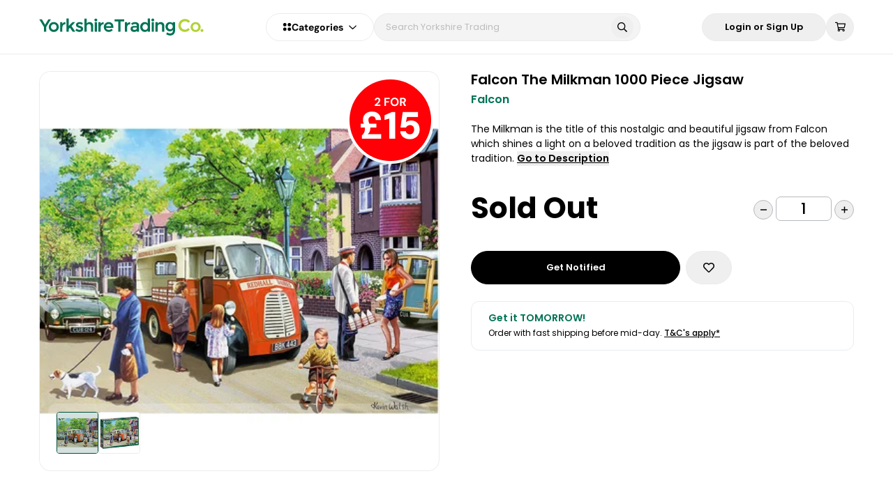

--- FILE ---
content_type: text/html; charset=utf-8
request_url: https://www.yorkshiretrading.com/products/falcon-the-milkman-1000-piece-jigsaw
body_size: 75167
content:
<!doctype html>
<html data-n-head-ssr lang="en-GB" class="" data-n-head="%7B%22lang%22:%7B%22ssr%22:%22en-GB%22%7D,%22class%22:%7B%22ssr%22:%22%22%7D%7D">
  <head >
    <meta data-n-head="ssr" charset="utf-8"><meta data-n-head="ssr" name="viewport" content="width=device-width, initial-scale=1, user-scalable=1, minimum-scale=1, maximum-scale=1"><meta data-n-head="ssr" data-hid="og:image" name="og:image" content="https://www.yorkshiretrading.com/images/cover-logo.jpg"><meta data-n-head="ssr" data-hid="og:site_name" name="og:site_name" content="Yorkshire Trading Company"><meta data-n-head="ssr" data-hid="apple-mobile-web-app-title" name="apple-mobile-web-app-title" content="apple-mobile-web-app-title"><meta data-n-head="ssr" name="format-detection" content="telephone=no"><meta data-n-head="ssr" rel="preload" as="script" href="https://www.googletagmanager.com/gtm.js"><meta data-n-head="ssr" data-hid="charset" charset="utf-8"><meta data-n-head="ssr" data-hid="mobile-web-app-capable" name="mobile-web-app-capable" content="yes"><meta data-n-head="ssr" data-hid="author" name="author" content="Yorkshire Trading Company"><meta data-n-head="ssr" data-hid="og:type" name="og:type" property="og:type" content="website"><meta data-n-head="ssr" data-hid="i18n-og" property="og:locale" content="en_GB"><meta data-n-head="ssr" data-hid="og:title" name="og:title" content="Falcon The Milkman 1000 Piece Jigsaw UK"><meta data-n-head="ssr" data-hid="description" name="description" content="The Milkman is the title of this nostalgic and beautiful jigsaw from Falcon which shines a light on a beloved tradition as the jigsaw is part of the beloved tradition. The local milkman is on his daily rounds in the village and has stopped for a chat with the neighbours while children play and gather by his float.
This 1000 pieced puzzle has been produced with the highest quality of cardboard, allowing for every jigsaw piece to maintain its shape and create a poster-like finish to be enjoyed.  The finished size of these 1000-piece jigsaw puzzles measures 68 x 49cm (approximately) and is the perfect gift for anyone who loves nostalgia and jigsaws.

Falcon de luxe 1000-piece jigsaw puzzle
A beautiful illustration featuring a trip down memory lane with a friendly, local milkman
Illustrated by the artist Kevin Walsh
Produced using high quality recycled board
Finished jigsaw puzzle measures 68 x 49cm (approximately)"><meta data-n-head="ssr" data-hid="og:description" name="og:description" content="The Milkman is the title of this nostalgic and beautiful jigsaw from Falcon which shines a light on a beloved tradition as the jigsaw is part of the beloved tradition. The local milkman is on his daily rounds in the village and has stopped for a chat with the neighbours while children play and gather by his float.
This 1000 pieced puzzle has been produced with the highest quality of cardboard, allowing for every jigsaw piece to maintain its shape and create a poster-like finish to be enjoyed.  The finished size of these 1000-piece jigsaw puzzles measures 68 x 49cm (approximately) and is the perfect gift for anyone who loves nostalgia and jigsaws.

Falcon de luxe 1000-piece jigsaw puzzle
A beautiful illustration featuring a trip down memory lane with a friendly, local milkman
Illustrated by the artist Kevin Walsh
Produced using high quality recycled board
Finished jigsaw puzzle measures 68 x 49cm (approximately)"><title>Falcon The Milkman 1000 Piece Jigsaw UK</title><link data-n-head="ssr" rel="icon" type="image/x-icon" href="/favicon.ico"><link data-n-head="ssr" rel="dns-prefetch" href="https://www.googleoptimize.com"><link data-n-head="ssr" rel="dns-prefetch" href="https://www.google-analytics.com"><link data-n-head="ssr" rel="dns-prefetch" href="https://www.googletagmanager.com"><link data-n-head="ssr" rel="preconnect" href="https://imagedelivery.net" crossorigin="anonymous"><link data-n-head="ssr" data-hid="shortcut-icon" rel="shortcut icon" href="/_nuxt/icons/icon_64x64.31b6f6.png"><link data-n-head="ssr" data-hid="apple-touch-icon" rel="apple-touch-icon" href="/_nuxt/icons/icon_512x512.31b6f6.png" sizes="512x512"><link data-n-head="ssr" rel="manifest" href="/_nuxt/manifest.d4a0a841.json" data-hid="manifest"><link data-n-head="ssr" data-hid="i18n-alt-en-GB" rel="alternate" href="https://www.yorkshiretrading.com/products/falcon-the-milkman-1000-piece-jigsaw" hreflang="en-GB"><link data-n-head="ssr" data-hid="i18n-xd" rel="alternate" href="https://www.yorkshiretrading.com/products/falcon-the-milkman-1000-piece-jigsaw" hreflang="x-default"><link data-n-head="ssr" data-hid="i18n-can" rel="canonical" href="https://www.yorkshiretrading.com/products/falcon-the-milkman-1000-piece-jigsaw"><link data-n-head="ssr" rel="preload" fetchpriority="high" href="https://www.yorkshiretrading.com/cdn-cgi/imagedelivery/qQVYSIvyXiV4MHZje7HLkA/O1MM9VqUsTB6WS6P-no-image/Full" as="image"><script data-n-head="ssr" data-hid="gtm-script" type="text/javascript" charset="utf-8" defer async>(function(w,d,s,l,i){w[l]=w[l]||[];w[l].push({'gtm.start':
        new Date().getTime(),event:'gtm.js'});var f=d.getElementsByTagName(s)[0],
        j=d.createElement(s),dl=l!='dataLayer'?'&l='+l:'';j.async=true;j.src=
        'https://www.googletagmanager.com/gtm.js?id='+i+dl;f.parentNode.insertBefore(j,f);
        })(window,document,'script','dataLayer','GTM-K3ZQN3P');</script><script data-n-head="ssr" type="application/ld+json">{"@context":"https://schema.org","@type":"WebSite","name":"Yorkshire Trading Company","url":"https://www.yorkshiretrading.com","potentialAction":{"@type":"SearchAction","target":"https://www.yorkshiretrading.com/products?q={search_term_string}","query-input":"required name=search_term_string"}}</script><script data-n-head="ssr" type="application/ld+json">{"@context":"https://schema.org","@graph":[{"@type":"Organization","name":"Yorkshire Trading Company","logo":"https://www.yorkshiretrading.com/icon.png","image":"https://www.yorkshiretrading.com/icon.png","url":"https://www.yorkshiretrading.com","telephone":"01377 337150","vatID":"GB 282 2562 58","address":{"@type":"PostalAddress","addressLocality":"Kelleythorpe Industrial Estate, Kelleythorpe","addressRegion":"United Kingdom","postalCode":"YO25 9FQ","streetAddress":"Unit 76 Warfield Road"},"sameAs":["https://www.facebook.com/yorkshiretradingco","https://www.yorkshiretrading.com/blogs/ytc-life","https://www.instagram.com/yorkshiretradingco"]}]}</script><noscript data-n-head="ssr" data-hid="305080c9"><style></style></noscript><link crossorigin="anonymous" rel="stylesheet" href="/_nuxt/app/6c24657c.4adbd6b.css"><link crossorigin="anonymous" rel="stylesheet" href="/_nuxt/app/d8fec7e8.0e43387.css"><link crossorigin="anonymous" rel="stylesheet" href="/_nuxt/app/fc0ac768.9257994.css"><link crossorigin="anonymous" rel="stylesheet" href="/_nuxt/app/f075b844.4271492.css"><link crossorigin="anonymous" rel="stylesheet" href="/_nuxt/app/890ca723.60b5835.css"><link crossorigin="anonymous" rel="stylesheet" href="/_nuxt/layouts/default/73e419be.d008b66.css"><link crossorigin="anonymous" rel="stylesheet" href="/_nuxt/common/5e4e0525.005ea29.css"><link crossorigin="anonymous" rel="stylesheet" href="/_nuxt/common/f995898d.0957f56.css"><link crossorigin="anonymous" rel="stylesheet" href="/_nuxt/common/f075b844.ab88b7b.css"><link crossorigin="anonymous" rel="stylesheet" href="/_nuxt/common/31eb1ffe.b6e4d78.css"><link crossorigin="anonymous" rel="stylesheet" href="/_nuxt/common/e603279b.aa597ad.css"><link crossorigin="anonymous" rel="stylesheet" href="/_nuxt/common/47f14a26.d901afc.css"><link crossorigin="anonymous" rel="stylesheet" href="/_nuxt/common/890ca723.cd195b4.css"><link crossorigin="anonymous" rel="stylesheet" href="/_nuxt/common/bb6f99f5.1215c8f.css"><link crossorigin="anonymous" rel="stylesheet" href="/_nuxt/common/ea32216c.55fa67c.css"><link crossorigin="anonymous" rel="stylesheet" href="/_nuxt/common/831f559a.d166377.css">
  </head>
  <body class="" data-n-head="%7B%22class%22:%7B%22ssr%22:%22%22%7D%7D">
    <div data-server-rendered="true" id="__nuxt"><!----><div id="__layout"><div class="app-layout flex w-full flex-col" data-v-211bdbdb><!----> <div class="app-body flex min-h-screen w-full flex-grow flex-col overflow-x-hidden overflow-y-hidden" data-v-211bdbdb><div trigger-hide-sidebar="true" class="header" data-v-211bdbdb><div class="ytc-container"><div class="header__container header__desktop"><div class="header__logo"><a href="/" class="nuxt-link-active"><div class="header__logo-img"><img src="[data-uri]" alt="Yorkshire Trading Co."></div></a></div> <div class="flex gap-3"><nav role="navigation" aria-label="Categories Dropdown" class="categories relative select-none header__categories"><div class="flex items-center justify-center gap-2 md:gap-3"><svg width="13" height="13" viewBox="0 0 13 13" xmlns="http://www.w3.org/2000/svg"><path d="M3.25 0.9375C4.11328 0.9375 4.90039 1.41992 5.35742 2.15625C5.78906 2.91797 5.78906 3.85742 5.35742 4.59375C4.90039 5.35547 4.11328 5.8125 3.25 5.8125C2.36133 5.8125 1.57422 5.35547 1.11719 4.59375C0.685547 3.85742 0.685547 2.91797 1.11719 2.15625C1.57422 1.41992 2.36133 0.9375 3.25 0.9375ZM3.25 7.4375C4.11328 7.4375 4.90039 7.91992 5.35742 8.65625C5.78906 9.41797 5.78906 10.3574 5.35742 11.0938C4.90039 11.8555 4.11328 12.3125 3.25 12.3125C2.36133 12.3125 1.57422 11.8555 1.11719 11.0938C0.685547 10.3574 0.685547 9.41797 1.11719 8.65625C1.57422 7.91992 2.36133 7.4375 3.25 7.4375ZM7.3125 3.375C7.3125 2.51172 7.76953 1.72461 8.53125 1.26758C9.26758 0.835938 10.207 0.835938 10.9688 1.26758C11.7051 1.72461 12.1875 2.51172 12.1875 3.375C12.1875 4.26367 11.7051 5.05078 10.9688 5.50781C10.207 5.93945 9.26758 5.93945 8.53125 5.50781C7.76953 5.05078 7.3125 4.26367 7.3125 3.375ZM9.75 7.4375C10.6133 7.4375 11.4004 7.91992 11.8574 8.65625C12.2891 9.41797 12.2891 10.3574 11.8574 11.0938C11.4004 11.8555 10.6133 12.3125 9.75 12.3125C8.86133 12.3125 8.07422 11.8555 7.61719 11.0938C7.18555 10.3574 7.18555 9.41797 7.61719 8.65625C8.07422 7.91992 8.86133 7.4375 9.75 7.4375Z" fill="var(--header-icon-color)"></path></svg> <div class="flex items-center justify-center gap-1 md:gap-2"><span class="categories-dropdown-title" style="color:var(--header-icon-color);">
        Categories
      </span> <span class="icon-container ml-2 flex items-center text-xs text-gray-400" style="color:var(--header-icon-color);"><span class="fa-svg fa-far-chevron-down"><svg xmlns="http://www.w3.org/2000/svg" viewBox="0 0 448 512"><path d="M441.9 167.3l-19.8-19.8c-4.7-4.7-12.3-4.7-17 0L224 328.2 42.9 147.5c-4.7-4.7-12.3-4.7-17 0L6.1 167.3c-4.7 4.7-4.7 12.3 0 17l209.4 209.4c4.7 4.7 12.3 4.7 17 0l209.4-209.4c4.7-4.7 4.7-12.3 0-17z"/></svg></span></span></div></div> <div class="categories-overlay" style="display:none;"></div> <div class="categories-dropdown-wrapper" style="display:none;"><div class="categories-dropdown-wrapper__left_container"><div><a href="/collections/health-beauty" class="categories-dropdown-wrapper__first_step"><div class="categories-dropdown-wrapper__first_step__title">
            Health &amp; Beauty
          </div> <div class="categories-dropdown-wrapper__first_step__icon"><span class="icon-container"><span class="fa-svg fa-fas-chevron-right"><svg xmlns="http://www.w3.org/2000/svg" viewBox="0 0 320 512"><path d="M285.476 272.971L91.132 467.314c-9.373 9.373-24.569 9.373-33.941 0l-22.667-22.667c-9.357-9.357-9.375-24.522-.04-33.901L188.505 256 34.484 101.255c-9.335-9.379-9.317-24.544.04-33.901l22.667-22.667c9.373-9.373 24.569-9.373 33.941 0L285.475 239.03c9.373 9.372 9.373 24.568.001 33.941z"/></svg></span></span></div></a></div><div><a href="/collections/cleaning-household" class="categories-dropdown-wrapper__first_step"><div class="categories-dropdown-wrapper__first_step__title">
            Cleaning
          </div> <div class="categories-dropdown-wrapper__first_step__icon"><span class="icon-container"><span class="fa-svg fa-fas-chevron-right"><svg xmlns="http://www.w3.org/2000/svg" viewBox="0 0 320 512"><path d="M285.476 272.971L91.132 467.314c-9.373 9.373-24.569 9.373-33.941 0l-22.667-22.667c-9.357-9.357-9.375-24.522-.04-33.901L188.505 256 34.484 101.255c-9.335-9.379-9.317-24.544.04-33.901l22.667-22.667c9.373-9.373 24.569-9.373 33.941 0L285.475 239.03c9.373 9.372 9.373 24.568.001 33.941z"/></svg></span></span></div></a></div><div><a href="/collections/home" class="categories-dropdown-wrapper__first_step"><div class="categories-dropdown-wrapper__first_step__title">
            Home
          </div> <div class="categories-dropdown-wrapper__first_step__icon"><span class="icon-container"><span class="fa-svg fa-fas-chevron-right"><svg xmlns="http://www.w3.org/2000/svg" viewBox="0 0 320 512"><path d="M285.476 272.971L91.132 467.314c-9.373 9.373-24.569 9.373-33.941 0l-22.667-22.667c-9.357-9.357-9.375-24.522-.04-33.901L188.505 256 34.484 101.255c-9.335-9.379-9.317-24.544.04-33.901l22.667-22.667c9.373-9.373 24.569-9.373 33.941 0L285.475 239.03c9.373 9.372 9.373 24.568.001 33.941z"/></svg></span></span></div></a></div><div><a href="/collections/kitchen-dining" class="categories-dropdown-wrapper__first_step"><div class="categories-dropdown-wrapper__first_step__title">
            Kitchen &amp; Dining
          </div> <div class="categories-dropdown-wrapper__first_step__icon"><span class="icon-container"><span class="fa-svg fa-fas-chevron-right"><svg xmlns="http://www.w3.org/2000/svg" viewBox="0 0 320 512"><path d="M285.476 272.971L91.132 467.314c-9.373 9.373-24.569 9.373-33.941 0l-22.667-22.667c-9.357-9.357-9.375-24.522-.04-33.901L188.505 256 34.484 101.255c-9.335-9.379-9.317-24.544.04-33.901l22.667-22.667c9.373-9.373 24.569-9.373 33.941 0L285.475 239.03c9.373 9.372 9.373 24.568.001 33.941z"/></svg></span></span></div></a></div><div><a href="/collections/clothing" class="categories-dropdown-wrapper__first_step"><div class="categories-dropdown-wrapper__first_step__title">
            Clothing
          </div> <div class="categories-dropdown-wrapper__first_step__icon"><span class="icon-container"><span class="fa-svg fa-fas-chevron-right"><svg xmlns="http://www.w3.org/2000/svg" viewBox="0 0 320 512"><path d="M285.476 272.971L91.132 467.314c-9.373 9.373-24.569 9.373-33.941 0l-22.667-22.667c-9.357-9.357-9.375-24.522-.04-33.901L188.505 256 34.484 101.255c-9.335-9.379-9.317-24.544.04-33.901l22.667-22.667c9.373-9.373 24.569-9.373 33.941 0L285.475 239.03c9.373 9.372 9.373 24.568.001 33.941z"/></svg></span></span></div></a></div><div><a href="/collections/stationery-craft" class="categories-dropdown-wrapper__first_step"><div class="categories-dropdown-wrapper__first_step__title">
            Stationery &amp; Craft
          </div> <div class="categories-dropdown-wrapper__first_step__icon"><span class="icon-container"><span class="fa-svg fa-fas-chevron-right"><svg xmlns="http://www.w3.org/2000/svg" viewBox="0 0 320 512"><path d="M285.476 272.971L91.132 467.314c-9.373 9.373-24.569 9.373-33.941 0l-22.667-22.667c-9.357-9.357-9.375-24.522-.04-33.901L188.505 256 34.484 101.255c-9.335-9.379-9.317-24.544.04-33.901l22.667-22.667c9.373-9.373 24.569-9.373 33.941 0L285.475 239.03c9.373 9.372 9.373 24.568.001 33.941z"/></svg></span></span></div></a></div><div><a href="/collections/haberdashery" class="categories-dropdown-wrapper__first_step"><div class="categories-dropdown-wrapper__first_step__title">
            Haberdashery
          </div> <div class="categories-dropdown-wrapper__first_step__icon"><span class="icon-container"><span class="fa-svg fa-fas-chevron-right"><svg xmlns="http://www.w3.org/2000/svg" viewBox="0 0 320 512"><path d="M285.476 272.971L91.132 467.314c-9.373 9.373-24.569 9.373-33.941 0l-22.667-22.667c-9.357-9.357-9.375-24.522-.04-33.901L188.505 256 34.484 101.255c-9.335-9.379-9.317-24.544.04-33.901l22.667-22.667c9.373-9.373 24.569-9.373 33.941 0L285.475 239.03c9.373 9.372 9.373 24.568.001 33.941z"/></svg></span></span></div></a></div><div><a href="/collections/decorating-diy" class="categories-dropdown-wrapper__first_step"><div class="categories-dropdown-wrapper__first_step__title">
            Decorating &amp; DIY
          </div> <div class="categories-dropdown-wrapper__first_step__icon"><span class="icon-container"><span class="fa-svg fa-fas-chevron-right"><svg xmlns="http://www.w3.org/2000/svg" viewBox="0 0 320 512"><path d="M285.476 272.971L91.132 467.314c-9.373 9.373-24.569 9.373-33.941 0l-22.667-22.667c-9.357-9.357-9.375-24.522-.04-33.901L188.505 256 34.484 101.255c-9.335-9.379-9.317-24.544.04-33.901l22.667-22.667c9.373-9.373 24.569-9.373 33.941 0L285.475 239.03c9.373 9.372 9.373 24.568.001 33.941z"/></svg></span></span></div></a></div><div><a href="/collections/gardening" class="categories-dropdown-wrapper__first_step"><div class="categories-dropdown-wrapper__first_step__title">
            Gardening
          </div> <div class="categories-dropdown-wrapper__first_step__icon"><span class="icon-container"><span class="fa-svg fa-fas-chevron-right"><svg xmlns="http://www.w3.org/2000/svg" viewBox="0 0 320 512"><path d="M285.476 272.971L91.132 467.314c-9.373 9.373-24.569 9.373-33.941 0l-22.667-22.667c-9.357-9.357-9.375-24.522-.04-33.901L188.505 256 34.484 101.255c-9.335-9.379-9.317-24.544.04-33.901l22.667-22.667c9.373-9.373 24.569-9.373 33.941 0L285.475 239.03c9.373 9.372 9.373 24.568.001 33.941z"/></svg></span></span></div></a></div><div><a href="/collections/pet-care" class="categories-dropdown-wrapper__first_step"><div class="categories-dropdown-wrapper__first_step__title">
            Pet Care
          </div> <div class="categories-dropdown-wrapper__first_step__icon"><span class="icon-container"><span class="fa-svg fa-fas-chevron-right"><svg xmlns="http://www.w3.org/2000/svg" viewBox="0 0 320 512"><path d="M285.476 272.971L91.132 467.314c-9.373 9.373-24.569 9.373-33.941 0l-22.667-22.667c-9.357-9.357-9.375-24.522-.04-33.901L188.505 256 34.484 101.255c-9.335-9.379-9.317-24.544.04-33.901l22.667-22.667c9.373-9.373 24.569-9.373 33.941 0L285.475 239.03c9.373 9.372 9.373 24.568.001 33.941z"/></svg></span></span></div></a></div><div><a href="/collections/toys-games" class="categories-dropdown-wrapper__first_step"><div class="categories-dropdown-wrapper__first_step__title">
            Toys &amp; Games
          </div> <div class="categories-dropdown-wrapper__first_step__icon"><span class="icon-container"><span class="fa-svg fa-fas-chevron-right"><svg xmlns="http://www.w3.org/2000/svg" viewBox="0 0 320 512"><path d="M285.476 272.971L91.132 467.314c-9.373 9.373-24.569 9.373-33.941 0l-22.667-22.667c-9.357-9.357-9.375-24.522-.04-33.901L188.505 256 34.484 101.255c-9.335-9.379-9.317-24.544.04-33.901l22.667-22.667c9.373-9.373 24.569-9.373 33.941 0L285.475 239.03c9.373 9.372 9.373 24.568.001 33.941z"/></svg></span></span></div></a></div><div><a href="/collections/travel" class="categories-dropdown-wrapper__first_step"><div class="categories-dropdown-wrapper__first_step__title">
            Travel
          </div> <div class="categories-dropdown-wrapper__first_step__icon"><span class="icon-container"><span class="fa-svg fa-fas-chevron-right"><svg xmlns="http://www.w3.org/2000/svg" viewBox="0 0 320 512"><path d="M285.476 272.971L91.132 467.314c-9.373 9.373-24.569 9.373-33.941 0l-22.667-22.667c-9.357-9.357-9.375-24.522-.04-33.901L188.505 256 34.484 101.255c-9.335-9.379-9.317-24.544.04-33.901l22.667-22.667c9.373-9.373 24.569-9.373 33.941 0L285.475 239.03c9.373 9.372 9.373 24.568.001 33.941z"/></svg></span></span></div></a></div><div><a href="/collections/camping-and-outdoor-living" class="categories-dropdown-wrapper__first_step"><div class="categories-dropdown-wrapper__first_step__title">
            Camping &amp; Outdoor Living
          </div> <div class="categories-dropdown-wrapper__first_step__icon"><span class="icon-container"><span class="fa-svg fa-fas-chevron-right"><svg xmlns="http://www.w3.org/2000/svg" viewBox="0 0 320 512"><path d="M285.476 272.971L91.132 467.314c-9.373 9.373-24.569 9.373-33.941 0l-22.667-22.667c-9.357-9.357-9.375-24.522-.04-33.901L188.505 256 34.484 101.255c-9.335-9.379-9.317-24.544.04-33.901l22.667-22.667c9.373-9.373 24.569-9.373 33.941 0L285.475 239.03c9.373 9.372 9.373 24.568.001 33.941z"/></svg></span></span></div></a></div><div><a href="/pages/christmas" class="categories-dropdown-wrapper__first_step"><div class="categories-dropdown-wrapper__first_step__title">
            Christmas
          </div> <div class="categories-dropdown-wrapper__first_step__icon" style="display:none;"><span class="icon-container"><span class="fa-svg fa-fas-chevron-right"><svg xmlns="http://www.w3.org/2000/svg" viewBox="0 0 320 512"><path d="M285.476 272.971L91.132 467.314c-9.373 9.373-24.569 9.373-33.941 0l-22.667-22.667c-9.357-9.357-9.375-24.522-.04-33.901L188.505 256 34.484 101.255c-9.335-9.379-9.317-24.544.04-33.901l22.667-22.667c9.373-9.373 24.569-9.373 33.941 0L285.475 239.03c9.373 9.372 9.373 24.568.001 33.941z"/></svg></span></span></div></a></div><div><a href="/pages/halloween" class="categories-dropdown-wrapper__first_step"><div class="categories-dropdown-wrapper__first_step__title">
            Halloween
          </div> <div class="categories-dropdown-wrapper__first_step__icon" style="display:none;"><span class="icon-container"><span class="fa-svg fa-fas-chevron-right"><svg xmlns="http://www.w3.org/2000/svg" viewBox="0 0 320 512"><path d="M285.476 272.971L91.132 467.314c-9.373 9.373-24.569 9.373-33.941 0l-22.667-22.667c-9.357-9.357-9.375-24.522-.04-33.901L188.505 256 34.484 101.255c-9.335-9.379-9.317-24.544.04-33.901l22.667-22.667c9.373-9.373 24.569-9.373 33.941 0L285.475 239.03c9.373 9.372 9.373 24.568.001 33.941z"/></svg></span></span></div></a></div></div> <!----></div></nav> <div class="header__search"><div class="header-search" data-v-6683db2b><form data-v-6683db2b><div class="header-search__container" data-v-6683db2b><div class="relative w-full" data-v-6683db2b><input type="text" placeholder="Search Yorkshire Trading" value="" class="header-search__input" data-v-6683db2b> <!----> <button type="button" class="header-search__icon-search" data-v-6683db2b><span class="icon-container" data-v-6683db2b><span class="fa-svg fa-far-search"><svg xmlns="http://www.w3.org/2000/svg" viewBox="0 0 512 512"><path d="M508.5 468.9L387.1 347.5c-2.3-2.3-5.3-3.5-8.5-3.5h-13.2c31.5-36.5 50.6-84 50.6-136C416 93.1 322.9 0 208 0S0 93.1 0 208s93.1 208 208 208c52 0 99.5-19.1 136-50.6v13.2c0 3.2 1.3 6.2 3.5 8.5l121.4 121.4c4.7 4.7 12.3 4.7 17 0l22.6-22.6c4.7-4.7 4.7-12.3 0-17zM208 368c-88.4 0-160-71.6-160-160S119.6 48 208 48s160 71.6 160 160-71.6 160-160 160z"/></svg></span></span></button></div> <!----></div></form></div></div></div> <div class="header__options"><button id="Login or Sign Up" label="Login or Sign Up" aria-label="Login or Sign Up" type="button" class="Button Button--white rounded-full px-8 py-3"><div class="Button-inner"><!----> <div class="Button-text">
      
      
            Login or Sign Up
          </div> <!----></div></button> <div class="header-cart"><div class="header-cart__button"><button id="shopping-cart-icon-btn" aria-label="shopping-cart" class="header-icon-button" data-v-4ceca390><span class="icon-container" data-v-4ceca390><span class="fa-svg fa-far-shopping-cart"><svg xmlns="http://www.w3.org/2000/svg" viewBox="0 0 576 512"><path d="M551.991 64H144.28l-8.726-44.608C133.35 8.128 123.478 0 112 0H12C5.373 0 0 5.373 0 12v24c0 6.627 5.373 12 12 12h80.24l69.594 355.701C150.796 415.201 144 430.802 144 448c0 35.346 28.654 64 64 64s64-28.654 64-64a63.681 63.681 0 0 0-8.583-32h145.167a63.681 63.681 0 0 0-8.583 32c0 35.346 28.654 64 64 64 35.346 0 64-28.654 64-64 0-18.136-7.556-34.496-19.676-46.142l1.035-4.757c3.254-14.96-8.142-29.101-23.452-29.101H203.76l-9.39-48h312.405c11.29 0 21.054-7.869 23.452-18.902l45.216-208C578.695 78.139 567.299 64 551.991 64zM208 472c-13.234 0-24-10.766-24-24s10.766-24 24-24 24 10.766 24 24-10.766 24-24 24zm256 0c-13.234 0-24-10.766-24-24s10.766-24 24-24 24 10.766 24 24-10.766 24-24 24zm23.438-200H184.98l-31.31-160h368.548l-34.78 160z"/></svg></span></span> <!----></button></div> <div class="header-cart__items flex flex-col overflow-x-hidden"><!----></div></div></div></div> <div class="header__container header__mobile"><div class="header__mobile_wrapper"><div class="header__mobile_wrapper-categories"><div class="header-categories-mobile" data-v-7cc0cbf4><div class="header-categories-mobile__button" data-v-7cc0cbf4><button id="bars-icon-btn" aria-label="bars" class="header-icon-button header__options-button" data-v-4ceca390 data-v-7cc0cbf4><span class="icon-container" data-v-4ceca390><span class="fa-svg fa-far-bars"><svg xmlns="http://www.w3.org/2000/svg" viewBox="0 0 448 512"><path d="M436 124H12c-6.627 0-12-5.373-12-12V80c0-6.627 5.373-12 12-12h424c6.627 0 12 5.373 12 12v32c0 6.627-5.373 12-12 12zm0 160H12c-6.627 0-12-5.373-12-12v-32c0-6.627 5.373-12 12-12h424c6.627 0 12 5.373 12 12v32c0 6.627-5.373 12-12 12zm0 160H12c-6.627 0-12-5.373-12-12v-32c0-6.627 5.373-12 12-12h424c6.627 0 12 5.373 12 12v32c0 6.627-5.373 12-12 12z"/></svg></span></span> <!----></button></div> <nav role="navigation" aria-label="Categories Mobile Menu" class="header-categories-mobile__menu" style="display:none;" data-v-7cc0cbf4><div class="categories-dropdown" data-v-7cc0cbf4><div class="categories-dropdown__container" data-v-7cc0cbf4><ul data-v-7cc0cbf4><li data-v-7cc0cbf4><button class="categories-dropdown__button" data-v-7cc0cbf4><div class="categories-dropdown__button-title" data-v-7cc0cbf4>
                Health &amp; Beauty
              </div> <div class="categories-dropdown__button-icon" style="display:;" data-v-7cc0cbf4><span class="icon-container" data-v-7cc0cbf4><span class="fa-svg fa-far-chevron-right"><svg xmlns="http://www.w3.org/2000/svg" viewBox="0 0 256 512"><path d="M24.707 38.101L4.908 57.899c-4.686 4.686-4.686 12.284 0 16.971L185.607 256 4.908 437.13c-4.686 4.686-4.686 12.284 0 16.971L24.707 473.9c4.686 4.686 12.284 4.686 16.971 0l209.414-209.414c4.686-4.686 4.686-12.284 0-16.971L41.678 38.101c-4.687-4.687-12.285-4.687-16.971 0z"/></svg></span></span></div></button> <!----></li><li data-v-7cc0cbf4><button class="categories-dropdown__button" data-v-7cc0cbf4><div class="categories-dropdown__button-title" data-v-7cc0cbf4>
                Cleaning
              </div> <div class="categories-dropdown__button-icon" style="display:;" data-v-7cc0cbf4><span class="icon-container" data-v-7cc0cbf4><span class="fa-svg fa-far-chevron-right"><svg xmlns="http://www.w3.org/2000/svg" viewBox="0 0 256 512"><path d="M24.707 38.101L4.908 57.899c-4.686 4.686-4.686 12.284 0 16.971L185.607 256 4.908 437.13c-4.686 4.686-4.686 12.284 0 16.971L24.707 473.9c4.686 4.686 12.284 4.686 16.971 0l209.414-209.414c4.686-4.686 4.686-12.284 0-16.971L41.678 38.101c-4.687-4.687-12.285-4.687-16.971 0z"/></svg></span></span></div></button> <!----></li><li data-v-7cc0cbf4><button class="categories-dropdown__button" data-v-7cc0cbf4><div class="categories-dropdown__button-title" data-v-7cc0cbf4>
                Home
              </div> <div class="categories-dropdown__button-icon" style="display:;" data-v-7cc0cbf4><span class="icon-container" data-v-7cc0cbf4><span class="fa-svg fa-far-chevron-right"><svg xmlns="http://www.w3.org/2000/svg" viewBox="0 0 256 512"><path d="M24.707 38.101L4.908 57.899c-4.686 4.686-4.686 12.284 0 16.971L185.607 256 4.908 437.13c-4.686 4.686-4.686 12.284 0 16.971L24.707 473.9c4.686 4.686 12.284 4.686 16.971 0l209.414-209.414c4.686-4.686 4.686-12.284 0-16.971L41.678 38.101c-4.687-4.687-12.285-4.687-16.971 0z"/></svg></span></span></div></button> <!----></li><li data-v-7cc0cbf4><button class="categories-dropdown__button" data-v-7cc0cbf4><div class="categories-dropdown__button-title" data-v-7cc0cbf4>
                Kitchen &amp; Dining
              </div> <div class="categories-dropdown__button-icon" style="display:;" data-v-7cc0cbf4><span class="icon-container" data-v-7cc0cbf4><span class="fa-svg fa-far-chevron-right"><svg xmlns="http://www.w3.org/2000/svg" viewBox="0 0 256 512"><path d="M24.707 38.101L4.908 57.899c-4.686 4.686-4.686 12.284 0 16.971L185.607 256 4.908 437.13c-4.686 4.686-4.686 12.284 0 16.971L24.707 473.9c4.686 4.686 12.284 4.686 16.971 0l209.414-209.414c4.686-4.686 4.686-12.284 0-16.971L41.678 38.101c-4.687-4.687-12.285-4.687-16.971 0z"/></svg></span></span></div></button> <!----></li><li data-v-7cc0cbf4><button class="categories-dropdown__button" data-v-7cc0cbf4><div class="categories-dropdown__button-title" data-v-7cc0cbf4>
                Clothing
              </div> <div class="categories-dropdown__button-icon" style="display:;" data-v-7cc0cbf4><span class="icon-container" data-v-7cc0cbf4><span class="fa-svg fa-far-chevron-right"><svg xmlns="http://www.w3.org/2000/svg" viewBox="0 0 256 512"><path d="M24.707 38.101L4.908 57.899c-4.686 4.686-4.686 12.284 0 16.971L185.607 256 4.908 437.13c-4.686 4.686-4.686 12.284 0 16.971L24.707 473.9c4.686 4.686 12.284 4.686 16.971 0l209.414-209.414c4.686-4.686 4.686-12.284 0-16.971L41.678 38.101c-4.687-4.687-12.285-4.687-16.971 0z"/></svg></span></span></div></button> <!----></li><li data-v-7cc0cbf4><button class="categories-dropdown__button" data-v-7cc0cbf4><div class="categories-dropdown__button-title" data-v-7cc0cbf4>
                Stationery &amp; Craft
              </div> <div class="categories-dropdown__button-icon" style="display:;" data-v-7cc0cbf4><span class="icon-container" data-v-7cc0cbf4><span class="fa-svg fa-far-chevron-right"><svg xmlns="http://www.w3.org/2000/svg" viewBox="0 0 256 512"><path d="M24.707 38.101L4.908 57.899c-4.686 4.686-4.686 12.284 0 16.971L185.607 256 4.908 437.13c-4.686 4.686-4.686 12.284 0 16.971L24.707 473.9c4.686 4.686 12.284 4.686 16.971 0l209.414-209.414c4.686-4.686 4.686-12.284 0-16.971L41.678 38.101c-4.687-4.687-12.285-4.687-16.971 0z"/></svg></span></span></div></button> <!----></li><li data-v-7cc0cbf4><button class="categories-dropdown__button" data-v-7cc0cbf4><div class="categories-dropdown__button-title" data-v-7cc0cbf4>
                Haberdashery
              </div> <div class="categories-dropdown__button-icon" style="display:;" data-v-7cc0cbf4><span class="icon-container" data-v-7cc0cbf4><span class="fa-svg fa-far-chevron-right"><svg xmlns="http://www.w3.org/2000/svg" viewBox="0 0 256 512"><path d="M24.707 38.101L4.908 57.899c-4.686 4.686-4.686 12.284 0 16.971L185.607 256 4.908 437.13c-4.686 4.686-4.686 12.284 0 16.971L24.707 473.9c4.686 4.686 12.284 4.686 16.971 0l209.414-209.414c4.686-4.686 4.686-12.284 0-16.971L41.678 38.101c-4.687-4.687-12.285-4.687-16.971 0z"/></svg></span></span></div></button> <!----></li><li data-v-7cc0cbf4><button class="categories-dropdown__button" data-v-7cc0cbf4><div class="categories-dropdown__button-title" data-v-7cc0cbf4>
                Decorating &amp; DIY
              </div> <div class="categories-dropdown__button-icon" style="display:;" data-v-7cc0cbf4><span class="icon-container" data-v-7cc0cbf4><span class="fa-svg fa-far-chevron-right"><svg xmlns="http://www.w3.org/2000/svg" viewBox="0 0 256 512"><path d="M24.707 38.101L4.908 57.899c-4.686 4.686-4.686 12.284 0 16.971L185.607 256 4.908 437.13c-4.686 4.686-4.686 12.284 0 16.971L24.707 473.9c4.686 4.686 12.284 4.686 16.971 0l209.414-209.414c4.686-4.686 4.686-12.284 0-16.971L41.678 38.101c-4.687-4.687-12.285-4.687-16.971 0z"/></svg></span></span></div></button> <!----></li><li data-v-7cc0cbf4><button class="categories-dropdown__button" data-v-7cc0cbf4><div class="categories-dropdown__button-title" data-v-7cc0cbf4>
                Gardening
              </div> <div class="categories-dropdown__button-icon" style="display:;" data-v-7cc0cbf4><span class="icon-container" data-v-7cc0cbf4><span class="fa-svg fa-far-chevron-right"><svg xmlns="http://www.w3.org/2000/svg" viewBox="0 0 256 512"><path d="M24.707 38.101L4.908 57.899c-4.686 4.686-4.686 12.284 0 16.971L185.607 256 4.908 437.13c-4.686 4.686-4.686 12.284 0 16.971L24.707 473.9c4.686 4.686 12.284 4.686 16.971 0l209.414-209.414c4.686-4.686 4.686-12.284 0-16.971L41.678 38.101c-4.687-4.687-12.285-4.687-16.971 0z"/></svg></span></span></div></button> <!----></li><li data-v-7cc0cbf4><button class="categories-dropdown__button" data-v-7cc0cbf4><div class="categories-dropdown__button-title" data-v-7cc0cbf4>
                Pet Care
              </div> <div class="categories-dropdown__button-icon" style="display:;" data-v-7cc0cbf4><span class="icon-container" data-v-7cc0cbf4><span class="fa-svg fa-far-chevron-right"><svg xmlns="http://www.w3.org/2000/svg" viewBox="0 0 256 512"><path d="M24.707 38.101L4.908 57.899c-4.686 4.686-4.686 12.284 0 16.971L185.607 256 4.908 437.13c-4.686 4.686-4.686 12.284 0 16.971L24.707 473.9c4.686 4.686 12.284 4.686 16.971 0l209.414-209.414c4.686-4.686 4.686-12.284 0-16.971L41.678 38.101c-4.687-4.687-12.285-4.687-16.971 0z"/></svg></span></span></div></button> <!----></li><li data-v-7cc0cbf4><button class="categories-dropdown__button" data-v-7cc0cbf4><div class="categories-dropdown__button-title" data-v-7cc0cbf4>
                Toys &amp; Games
              </div> <div class="categories-dropdown__button-icon" style="display:;" data-v-7cc0cbf4><span class="icon-container" data-v-7cc0cbf4><span class="fa-svg fa-far-chevron-right"><svg xmlns="http://www.w3.org/2000/svg" viewBox="0 0 256 512"><path d="M24.707 38.101L4.908 57.899c-4.686 4.686-4.686 12.284 0 16.971L185.607 256 4.908 437.13c-4.686 4.686-4.686 12.284 0 16.971L24.707 473.9c4.686 4.686 12.284 4.686 16.971 0l209.414-209.414c4.686-4.686 4.686-12.284 0-16.971L41.678 38.101c-4.687-4.687-12.285-4.687-16.971 0z"/></svg></span></span></div></button> <!----></li><li data-v-7cc0cbf4><button class="categories-dropdown__button" data-v-7cc0cbf4><div class="categories-dropdown__button-title" data-v-7cc0cbf4>
                Travel
              </div> <div class="categories-dropdown__button-icon" style="display:;" data-v-7cc0cbf4><span class="icon-container" data-v-7cc0cbf4><span class="fa-svg fa-far-chevron-right"><svg xmlns="http://www.w3.org/2000/svg" viewBox="0 0 256 512"><path d="M24.707 38.101L4.908 57.899c-4.686 4.686-4.686 12.284 0 16.971L185.607 256 4.908 437.13c-4.686 4.686-4.686 12.284 0 16.971L24.707 473.9c4.686 4.686 12.284 4.686 16.971 0l209.414-209.414c4.686-4.686 4.686-12.284 0-16.971L41.678 38.101c-4.687-4.687-12.285-4.687-16.971 0z"/></svg></span></span></div></button> <!----></li><li data-v-7cc0cbf4><button class="categories-dropdown__button" data-v-7cc0cbf4><div class="categories-dropdown__button-title" data-v-7cc0cbf4>
                Camping &amp; Outdoor Living
              </div> <div class="categories-dropdown__button-icon" style="display:;" data-v-7cc0cbf4><span class="icon-container" data-v-7cc0cbf4><span class="fa-svg fa-far-chevron-right"><svg xmlns="http://www.w3.org/2000/svg" viewBox="0 0 256 512"><path d="M24.707 38.101L4.908 57.899c-4.686 4.686-4.686 12.284 0 16.971L185.607 256 4.908 437.13c-4.686 4.686-4.686 12.284 0 16.971L24.707 473.9c4.686 4.686 12.284 4.686 16.971 0l209.414-209.414c4.686-4.686 4.686-12.284 0-16.971L41.678 38.101c-4.687-4.687-12.285-4.687-16.971 0z"/></svg></span></span></div></button> <!----></li><li data-v-7cc0cbf4><button class="categories-dropdown__button" data-v-7cc0cbf4><div class="categories-dropdown__button-title" data-v-7cc0cbf4>
                Christmas
              </div> <div class="categories-dropdown__button-icon" style="display:none;" data-v-7cc0cbf4><span class="icon-container" data-v-7cc0cbf4><span class="fa-svg fa-far-chevron-right"><svg xmlns="http://www.w3.org/2000/svg" viewBox="0 0 256 512"><path d="M24.707 38.101L4.908 57.899c-4.686 4.686-4.686 12.284 0 16.971L185.607 256 4.908 437.13c-4.686 4.686-4.686 12.284 0 16.971L24.707 473.9c4.686 4.686 12.284 4.686 16.971 0l209.414-209.414c4.686-4.686 4.686-12.284 0-16.971L41.678 38.101c-4.687-4.687-12.285-4.687-16.971 0z"/></svg></span></span></div></button> <!----></li><li data-v-7cc0cbf4><button class="categories-dropdown__button" data-v-7cc0cbf4><div class="categories-dropdown__button-title" data-v-7cc0cbf4>
                Halloween
              </div> <div class="categories-dropdown__button-icon" style="display:none;" data-v-7cc0cbf4><span class="icon-container" data-v-7cc0cbf4><span class="fa-svg fa-far-chevron-right"><svg xmlns="http://www.w3.org/2000/svg" viewBox="0 0 256 512"><path d="M24.707 38.101L4.908 57.899c-4.686 4.686-4.686 12.284 0 16.971L185.607 256 4.908 437.13c-4.686 4.686-4.686 12.284 0 16.971L24.707 473.9c4.686 4.686 12.284 4.686 16.971 0l209.414-209.414c4.686-4.686 4.686-12.284 0-16.971L41.678 38.101c-4.687-4.687-12.285-4.687-16.971 0z"/></svg></span></span></div></button> <!----></li></ul></div> <div class="categories-dropdown__account" data-v-7cc0cbf4><button id="Login or Sign Up" label="Login or Sign Up" aria-label="Login or Sign Up" type="button" class="Button w-full Button--white rounded-full px-8 py-3" data-v-7cc0cbf4><div class="Button-inner"><!----> <div class="Button-text">
      
       Login or Sign Up </div> <!----></div></button></div></div></nav></div> <button id="user-icon-btn" aria-label="user" class="header-icon-button header__options-button" data-v-4ceca390><span class="icon-container" data-v-4ceca390><span class="fa-svg fa-far-user"><svg xmlns="http://www.w3.org/2000/svg" viewBox="0 0 448 512"><path d="M313.6 304c-28.7 0-42.5 16-89.6 16-47.1 0-60.8-16-89.6-16C60.2 304 0 364.2 0 438.4V464c0 26.5 21.5 48 48 48h352c26.5 0 48-21.5 48-48v-25.6c0-74.2-60.2-134.4-134.4-134.4zM400 464H48v-25.6c0-47.6 38.8-86.4 86.4-86.4 14.6 0 38.3 16 89.6 16 51.7 0 74.9-16 89.6-16 47.6 0 86.4 38.8 86.4 86.4V464zM224 288c79.5 0 144-64.5 144-144S303.5 0 224 0 80 64.5 80 144s64.5 144 144 144zm0-240c52.9 0 96 43.1 96 96s-43.1 96-96 96-96-43.1-96-96 43.1-96 96-96z"/></svg></span></span> <!----></button></div> <div class="header__logo"><a href="/" class="nuxt-link-active"><div class="header__logo-img"><img src="[data-uri]" alt="Yorkshire Trading Co."></div></a></div> <div class="header__options"><!----> <div class="header-cart"><div class="header-cart__button"><button id="shopping-cart-icon-btn" aria-label="shopping-cart" class="header-icon-button" data-v-4ceca390><span class="icon-container" data-v-4ceca390><span class="fa-svg fa-far-shopping-cart"><svg xmlns="http://www.w3.org/2000/svg" viewBox="0 0 576 512"><path d="M551.991 64H144.28l-8.726-44.608C133.35 8.128 123.478 0 112 0H12C5.373 0 0 5.373 0 12v24c0 6.627 5.373 12 12 12h80.24l69.594 355.701C150.796 415.201 144 430.802 144 448c0 35.346 28.654 64 64 64s64-28.654 64-64a63.681 63.681 0 0 0-8.583-32h145.167a63.681 63.681 0 0 0-8.583 32c0 35.346 28.654 64 64 64 35.346 0 64-28.654 64-64 0-18.136-7.556-34.496-19.676-46.142l1.035-4.757c3.254-14.96-8.142-29.101-23.452-29.101H203.76l-9.39-48h312.405c11.29 0 21.054-7.869 23.452-18.902l45.216-208C578.695 78.139 567.299 64 551.991 64zM208 472c-13.234 0-24-10.766-24-24s10.766-24 24-24 24 10.766 24 24-10.766 24-24 24zm256 0c-13.234 0-24-10.766-24-24s10.766-24 24-24 24 10.766 24 24-10.766 24-24 24zm23.438-200H184.98l-31.31-160h368.548l-34.78 160z"/></svg></span></span> <!----></button></div> <div class="header-cart__items flex flex-col overflow-x-hidden"><!----></div></div></div></div> <div class="header__mobile_search"><div class="header__mobile_search-input"><span class="header__mobile_search-input-placeholder">
            Search Yorkshire Trading
          </span> <span class="icon-container header__mobile_search-input-icon"><span class="fa-svg fa-far-search"><svg xmlns="http://www.w3.org/2000/svg" viewBox="0 0 512 512"><path d="M508.5 468.9L387.1 347.5c-2.3-2.3-5.3-3.5-8.5-3.5h-13.2c31.5-36.5 50.6-84 50.6-136C416 93.1 322.9 0 208 0S0 93.1 0 208s93.1 208 208 208c52 0 99.5-19.1 136-50.6v13.2c0 3.2 1.3 6.2 3.5 8.5l121.4 121.4c4.7 4.7 12.3 4.7 17 0l22.6-22.6c4.7-4.7 4.7-12.3 0-17zM208 368c-88.4 0-160-71.6-160-160S119.6 48 208 48s160 71.6 160 160-71.6 160-160 160z"/></svg></span></span></div></div> <!----></div></div></div> <main role="main" class="app-page flex-grow" data-v-211bdbdb><div data-v-211bdbdb><div data-v-14ebb5e7><div class="sale-bar flex items-center justify-center bg-cover bg-center bg-no-repeat text-center font-sans text-base" data-v-14ebb5e7></div> <div class="mb-6 mt-4" data-v-14ebb5e7></div> <div class="desktop items-start justify-center" data-v-14ebb5e7><div class="container mx-auto ytc-container flex flex-wrap" data-v-14ebb5e7><div class="relative flex w-full flex-col md:w-6/12" data-v-14ebb5e7><div data-v-14ebb5e7><div class="aspect-ratio" style="width:auto;height:auto;" data-v-14ebb5e7><div><img alt="Yorkshire Trading Company Product Placeholder Logo" data-src="https://www.yorkshiretrading.com/cdn-cgi/imagedelivery/qQVYSIvyXiV4MHZje7HLkA/O1MM9VqUsTB6WS6P-no-image/Full" src="https://www.yorkshiretrading.com/cdn-cgi/imagedelivery/qQVYSIvyXiV4MHZje7HLkA/O1MM9VqUsTB6WS6P-no-image/Full" itemprop="contentUrl" class="aspect-ratio-element lazyload"></div> <div style="padding-bottom:100%;"></div></div> <!----></div></div> <div class="product-info flex w-full flex-col md:w-6/12" data-v-14ebb5e7><div class="mb-4 flex justify-between" data-v-14ebb5e7><div data-v-14ebb5e7><h1 class="product-title" data-v-14ebb5e7>Falcon The Milkman 1000 Piece Jigsaw</h1> <a href="/collections/brand/195" class="product-brand cursor-pointer hover:underline" data-v-14ebb5e7>
              Falcon
            </a></div> <!----></div> <div class="product-description mt-2" data-v-14ebb5e7>
          The Milkman is the title of this nostalgic and beautiful jigsaw from Falcon which shines a light on a beloved tradition as the jigsaw is part of the beloved tradition.
          <button class="product-description__link" data-v-14ebb5e7>
            Go to Description
          </button></div> <!----> <!----> <div id="scroll-into-options-desktop" class="my-10 flex items-center" data-v-14ebb5e7><div class="w-1/2" data-v-14ebb5e7><div class="flex flex-col items-start justify-center" data-v-14ebb5e7><div class="product-price product-price-sold-out">
    Sold Out
  </div> <div class="product-price-last-few text-xs font-bold text-error-decline"><span class="mt-2 block" style="display:none;">
      Psst, Last Few!
    </span> <span class="mt-2 block" style="display:none;">
      LAST ONE!
    </span></div></div></div> <div class="w-1/2" data-v-14ebb5e7><div class="quantity" data-v-55decf40 data-v-14ebb5e7><button id="quantity_button-minus" class="quantity__button quantity__button--minus" data-v-55decf40><span class="icon-container text-xs" data-v-55decf40><span class="fa-svg fa-far-minus"><svg xmlns="http://www.w3.org/2000/svg" viewBox="0 0 384 512"><path d="M368 224H16c-8.84 0-16 7.16-16 16v32c0 8.84 7.16 16 16 16h352c8.84 0 16-7.16 16-16v-32c0-8.84-7.16-16-16-16z"/></svg></span></span></button> <input min="1" value="1" class="quantity__value" data-v-55decf40> <button id="quantity_button-plus" class="quantity__button quantity__button--plus" data-v-55decf40><span class="icon-container text-xs" data-v-55decf40><span class="fa-svg fa-far-plus"><svg xmlns="http://www.w3.org/2000/svg" viewBox="0 0 384 512"><path d="M368 224H224V80c0-8.84-7.16-16-16-16h-32c-8.84 0-16 7.16-16 16v144H16c-8.84 0-16 7.16-16 16v32c0 8.84 7.16 16 16 16h144v144c0 8.84 7.16 16 16 16h32c8.84 0 16-7.16 16-16V288h144c8.84 0 16-7.16 16-16v-32c0-8.84-7.16-16-16-16z"/></svg></span></span></button></div></div></div> <div class="mb-6 flex items-center justify-start" data-v-14ebb5e7><button id="Get Notified" label="Get Notified" aria-label="Get Notified" class="Button w-300px px-5 py-4 Button--black rounded-full px-8 py-3 is-border-thin" data-v-14ebb5e7><div class="Button-inner"><!----> <div class="Button-text">
      
      Get Notified</div> <!----></div></button> <div class="tooltip ml-2" data-v-14ebb5e7><div class="tooltip__text">Add to wishlist</div> <button square="" class="Button h-12 w-12 Button--wishlist rounded-full px-8 py-3 is-border-thin" data-v-14ebb5e7><div class="Button-inner"><div><span class="icon-container Button-icon flex items-center"><span class="fa-svg fa-far-heart"><svg xmlns="http://www.w3.org/2000/svg" viewBox="0 0 512 512"><path d="M458.4 64.3C400.6 15.7 311.3 23 256 79.3 200.7 23 111.4 15.6 53.6 64.3-21.6 127.6-10.6 230.8 43 285.5l175.4 178.7c10 10.2 23.4 15.9 37.6 15.9 14.3 0 27.6-5.6 37.6-15.8L469 285.6c53.5-54.7 64.7-157.9-10.6-221.3zm-23.6 187.5L259.4 430.5c-2.4 2.4-4.4 2.4-6.8 0L77.2 251.8c-36.5-37.2-43.9-107.6 7.3-150.7 38.9-32.7 98.9-27.8 136.5 10.5l35 35.7 35-35.7c37.8-38.5 97.8-43.2 136.5-10.6 51.1 43.1 43.5 113.9 7.3 150.8z"/></svg></span></span></div> <div class="Button-text">
      
      </div> <!----></div></button></div></div> <div class="product-despatch mb-6" data-v-14ebb5e7><div class="despatch-time flex-col sm:flex-row" data-v-14ebb5e7><div class="despatch-time__left"><div class="despatch-time__title">Get it !</div> <div class="despatch-time__description"><span>Order with fast shipping now.</span> <a href="/pages/delivery-info" class="despatch-time__description-link">
        T&amp;C's apply*
      </a></div></div></div></div></div></div></div> <!----> <div class="mt-12" data-v-14ebb5e7><div class="ytc-container flex flex-wrap" data-v-14ebb5e7><div class="product-tabs" data-v-14ebb5e7><div class="product-tabs__container flex flex-wrap items-center"><div class="h-full max-w-full overflow-auto lg:overflow-hidden lg:pb-0"><div class="flex w-full lg:h-auto lg:flex-wrap"><button id="tab-0-btn" class="tab-button is-active">
            Product Description
          </button><button id="tab-1-btn" class="tab-button">
            Delivery &amp; Returns
          </button></div></div></div> <div><div class="meta-section editor-content meta-section--0"><div><div class="meta-section__title" data-v-14ebb5e7>Falcon The Milkman 1000 Piece Jigsaw</div> <div data-v-14ebb5e7><p><em></em>The Milkman is the title of this nostalgic and beautiful jigsaw from Falcon which shines a light on a beloved tradition as the jigsaw is part of the <span data-mce-fragment="1">beloved tradition. The local milkman is on his daily rounds in the village and has stopped for a chat with the neighbours while children play and gather by his float.</span></p>
<p><span>This 1000 pieced puzzle has been produced with the highest quality of cardboard, allowing for every jigsaw piece to maintain its shape and create a poster-like finish to be enjoyed.  The finished size of these 1000-piece jigsaw puzzles measures 68 x 49cm (approximately) and is the perfect gift for anyone who loves nostalgia and jigsaws.</span></p>
<ul class="a-unordered-list a-vertical a-spacing-mini">
<li><span class="a-list-item">Falcon de luxe 1000-piece jigsaw puzzle</span></li>
<li><span class="a-list-item">A beautiful illustration featuring a trip down memory lane with a friendly, local milkman</span></li>
<li><span class="a-list-item">Illustrated by the artist Kevin Walsh</span></li>
<li><span class="a-list-item">Produced using high quality recycled board</span></li>
<li><span class="a-list-item">Finished jigsaw puzzle measures 68 x 49cm (approximately)</span></li>
</ul></div> <div class="product-sku" data-v-14ebb5e7>SKU: 536309</div></div></div> <!----></div><div><!----></div></div></div></div> <div class="product-reviews my-12" data-v-14ebb5e7><div class="ytc-container" data-v-14ebb5e7><div class="mb-4" data-v-14ebb5e7><div class="product-reviews__title" data-v-14ebb5e7>
          Customer Reviews
          <!----></div> <div class="flex items-center mt-2" data-v-14ebb5e7><p class="product-reviews__no-reviews" data-v-14ebb5e7>
            There are no reviews for this product. Here to write one?
          </p> <button class="product-reviews__button" data-v-14ebb5e7>
            Write A Review +
          </button></div></div> <!----> <!----></div></div> <!----></div> <script type="application/ld+json">{"@context":"http://schema.org","@graph":[{"@type":"Product","name":"Falcon The Milkman 1000 Piece Jigsaw","image":"https://imagedelivery.net/qQVYSIvyXiV4MHZje7HLkA/FrckLEXPbNoL0HfI-falcon-the-milkman-1000-piece-jigsaw/Full","description":"<p><em></em>The Milkman is the title of this nostalgic and beautiful jigsaw from Falcon which shines a light on a beloved tradition as the jigsaw is part of the <span data-mce-fragment=\"1\">beloved tradition. The local milkman is on his daily rounds in the village and has stopped for a chat with the neighbours while children play and gather by his float.</span></p>\n<p><span>This 1000 pieced puzzle has been produced with the highest quality of cardboard, allowing for every jigsaw piece to maintain its shape and create a poster-like finish to be enjoyed.  The finished size of these 1000-piece jigsaw puzzles measures 68 x 49cm (approximately) and is the perfect gift for anyone who loves nostalgia and jigsaws.</span></p>\n<ul class=\"a-unordered-list a-vertical a-spacing-mini\">\n<li><span class=\"a-list-item\">Falcon de luxe 1000-piece jigsaw puzzle</span></li>\n<li><span class=\"a-list-item\">A beautiful illustration featuring a trip down memory lane with a friendly, local milkman</span></li>\n<li><span class=\"a-list-item\">Illustrated by the artist Kevin Walsh</span></li>\n<li><span class=\"a-list-item\">Produced using high quality recycled board</span></li>\n<li><span class=\"a-list-item\">Finished jigsaw puzzle measures 68 x 49cm (approximately)</span></li>\n</ul>","sku":"536309","mpn":null,"brand":{"@type":"Brand","name":"Yorkshire Trading Company"},"review":[],"aggregateRating":{"@type":"AggregateRating","ratingValue":"0.0","reviewCount":0},"offers":{"@type":"Offer","url":"https://www.yorkshiretrading.com/products/falcon-the-milkman-1000-piece-jigsaw","priceCurrency":"GBP","price":7.99,"priceValidUntil":"2026-1-21","itemCondition":"https://schema.org/NewCondition","availability":"https://schema.org/OutOfStock"}}]}</script></div></main> <div class="home-page-container" data-v-3064c186 data-v-211bdbdb><footer role="contentinfo" class="footer" data-v-3064c186><div class="footer-container" data-v-3064c186><div class="footer-container__logo" data-v-3064c186><a href="/" class="nuxt-link-active" data-v-3064c186><div width="286" alt="Yorkshire Trading Company" data-v-3064c186><img src="[data-uri]" alt="Yorkshire Trading Co." width="286" alt="Yorkshire Trading Company"></div></a> <div class="footer-container__subscribe" data-v-3064c186><p class="footer-container__subscribe-title" data-v-3064c186>Subscribe for the latest offers and products</p> <p class="footer-container__subscribe-text" data-v-3064c186>
            By signing up, you are giving your consent to receive marketing emails from Yorkshire Trading Company.
          </p> <form class="subscribe" data-v-3064c186><input placeholder="Enter your email" type="email" required="required" value="" class="subscribe__input" data-v-3064c186> <button class="subscribe__button" data-v-3064c186>Sign up</button></form> <!----> <!----></div></div> <div class="footer-container__menu" data-v-3064c186><div class="footer-menu" data-v-7cf1c1f4 data-v-3064c186><div class="footer-menu__categories" data-v-7cf1c1f4><button class="footer-menu__categories-button" data-v-7cf1c1f4><span class="footer-menu__categories-title" data-v-7cf1c1f4>Categories</span> <span class="icon-container footer-menu__categories-icon lg:hidden" data-v-7cf1c1f4><span class="fa-svg fa-far-chevron-down"><svg xmlns="http://www.w3.org/2000/svg" viewBox="0 0 448 512"><path d="M441.9 167.3l-19.8-19.8c-4.7-4.7-12.3-4.7-17 0L224 328.2 42.9 147.5c-4.7-4.7-12.3-4.7-17 0L6.1 167.3c-4.7 4.7-4.7 12.3 0 17l209.4 209.4c4.7 4.7 12.3 4.7 17 0l209.4-209.4c4.7-4.7 4.7-12.3 0-17z"/></svg></span></span></button> <div class="footer-menu__categories-list" style="display:none;" data-v-7cf1c1f4 data-v-7cf1c1f4><ul data-v-7cf1c1f4><li data-v-7cf1c1f4><a href="/collections/gardening" data-v-7cf1c1f4> Gardening </a></li> <li data-v-7cf1c1f4><a href="/collections/cleaning-household" data-v-7cf1c1f4> Cleaning &amp; Household </a></li> <li data-v-7cf1c1f4><a href="/collections/home" data-v-7cf1c1f4> Home </a></li> <li data-v-7cf1c1f4><a href="/collections/toys-games" data-v-7cf1c1f4> Toys </a></li> <li data-v-7cf1c1f4><a href="/collections/clothing" data-v-7cf1c1f4> Clothing </a></li> <li data-v-7cf1c1f4><a href="/collections/stationery-craft" data-v-7cf1c1f4> Stationery &amp; Craft </a></li></ul> <ul data-v-7cf1c1f4><li data-v-7cf1c1f4><a href="/collections/pet-care" data-v-7cf1c1f4> Pet </a></li> <li data-v-7cf1c1f4><a href="/collections/decorating-diy" data-v-7cf1c1f4> D.I.Y. </a></li> <li data-v-7cf1c1f4><a href="/collections/health-beauty" data-v-7cf1c1f4> Health &amp; Beauty </a></li> <li data-v-7cf1c1f4><a href="/collections/travel" data-v-7cf1c1f4> Travel </a></li> <li data-v-7cf1c1f4><a href="/collections/outdoor-living" data-v-7cf1c1f4> Outdoor Living </a></li></ul></div></div> <div class="footer-menu__categories" data-v-7cf1c1f4><button class="footer-menu__categories-button" data-v-7cf1c1f4><span class="footer-menu__categories-title" data-v-7cf1c1f4>Help &amp; Support</span> <span class="icon-container footer-menu__categories-icon lg:hidden" data-v-7cf1c1f4><span class="fa-svg fa-far-chevron-down"><svg xmlns="http://www.w3.org/2000/svg" viewBox="0 0 448 512"><path d="M441.9 167.3l-19.8-19.8c-4.7-4.7-12.3-4.7-17 0L224 328.2 42.9 147.5c-4.7-4.7-12.3-4.7-17 0L6.1 167.3c-4.7 4.7-4.7 12.3 0 17l209.4 209.4c4.7 4.7 12.3 4.7 17 0l209.4-209.4c4.7-4.7 4.7-12.3 0-17z"/></svg></span></span></button> <div class="footer-menu__categories-list" style="display:none;" data-v-7cf1c1f4 data-v-7cf1c1f4><ul data-v-7cf1c1f4><li data-v-7cf1c1f4><a href="/pages/help-center" data-v-7cf1c1f4> Help Centre </a></li> <li data-v-7cf1c1f4><a href="/pages/store-locator" data-v-7cf1c1f4> Find a Store </a></li> <li data-v-7cf1c1f4><a href="/pages/delivery-info" data-v-7cf1c1f4> Delivery Information </a></li> <li data-v-7cf1c1f4><a href="/pages/faq" data-v-7cf1c1f4> FAQ </a></li> <li data-v-7cf1c1f4><a href="/pages/terms-conditions" data-v-7cf1c1f4> Terms &amp; Conditions </a></li></ul></div></div> <div class="footer-menu__categories" data-v-7cf1c1f4><button class="footer-menu__categories-button" data-v-7cf1c1f4><span class="footer-menu__categories-title" data-v-7cf1c1f4>About Us</span> <span class="icon-container footer-menu__categories-icon lg:hidden" data-v-7cf1c1f4><span class="fa-svg fa-far-chevron-down"><svg xmlns="http://www.w3.org/2000/svg" viewBox="0 0 448 512"><path d="M441.9 167.3l-19.8-19.8c-4.7-4.7-12.3-4.7-17 0L224 328.2 42.9 147.5c-4.7-4.7-12.3-4.7-17 0L6.1 167.3c-4.7 4.7-4.7 12.3 0 17l209.4 209.4c4.7 4.7 12.3 4.7 17 0l209.4-209.4c4.7-4.7 4.7-12.3 0-17z"/></svg></span></span></button> <div class="footer-menu__categories-list" style="display:none;" data-v-7cf1c1f4 data-v-7cf1c1f4><ul data-v-7cf1c1f4><li data-v-7cf1c1f4><a href="/pages/about-us" data-v-7cf1c1f4> About Us </a></li> <li data-v-7cf1c1f4><a href="/blogs/ytc-life" data-v-7cf1c1f4> YTC Life </a></li> <li data-v-7cf1c1f4><a href="/pages/legal" data-v-7cf1c1f4> Legal </a></li> <li data-v-7cf1c1f4><a href="/pages/sitemap" data-v-7cf1c1f4> Sitemap </a></li></ul></div></div> <div class="footer-menu__categories footer-menu__categories--follow" data-v-7cf1c1f4><span class="footer-menu__categories-title" data-v-7cf1c1f4>Follow Us</span> <div class="footer-menu__categories-list" data-v-7cf1c1f4><ul class="social-media" data-v-7cf1c1f4><li data-v-7cf1c1f4><a aria-label="Facebook" rel="noopener noreferrer nofollow" target="_blank" href="https://www.facebook.com/yorkshiretradingco" class="social-media__icon" data-v-7cf1c1f4><span class="icon-container" data-v-7cf1c1f4><span class="fa-svg fa-fab-facebook"><svg xmlns="http://www.w3.org/2000/svg" viewBox="0 0 512 512"><path d="M504 256C504 119 393 8 256 8S8 119 8 256c0 123.78 90.69 226.38 209.25 245V327.69h-63V256h63v-54.64c0-62.15 37-96.48 93.67-96.48 27.14 0 55.52 4.84 55.52 4.84v61h-31.28c-30.8 0-40.41 19.12-40.41 38.73V256h68.78l-11 71.69h-57.78V501C413.31 482.38 504 379.78 504 256z"/></svg></span></span></a></li> <li data-v-7cf1c1f4><a aria-label="Twitter" rel="noopener noreferrer nofollow" target="_blank" href="https://www.instagram.com/yorkshiretradingco" class="social-media__icon" data-v-7cf1c1f4><span class="icon-container" data-v-7cf1c1f4><span class="fa-svg fa-fab-instagram"><svg xmlns="http://www.w3.org/2000/svg" viewBox="0 0 448 512"><path d="M224.1 141c-63.6 0-114.9 51.3-114.9 114.9s51.3 114.9 114.9 114.9S339 319.5 339 255.9 287.7 141 224.1 141zm0 189.6c-41.1 0-74.7-33.5-74.7-74.7s33.5-74.7 74.7-74.7 74.7 33.5 74.7 74.7-33.6 74.7-74.7 74.7zm146.4-194.3c0 14.9-12 26.8-26.8 26.8-14.9 0-26.8-12-26.8-26.8s12-26.8 26.8-26.8 26.8 12 26.8 26.8zm76.1 27.2c-1.7-35.9-9.9-67.7-36.2-93.9-26.2-26.2-58-34.4-93.9-36.2-37-2.1-147.9-2.1-184.9 0-35.8 1.7-67.6 9.9-93.9 36.1s-34.4 58-36.2 93.9c-2.1 37-2.1 147.9 0 184.9 1.7 35.9 9.9 67.7 36.2 93.9s58 34.4 93.9 36.2c37 2.1 147.9 2.1 184.9 0 35.9-1.7 67.7-9.9 93.9-36.2 26.2-26.2 34.4-58 36.2-93.9 2.1-37 2.1-147.8 0-184.8zM398.8 388c-7.8 19.6-22.9 34.7-42.6 42.6-29.5 11.7-99.5 9-132.1 9s-102.7 2.6-132.1-9c-19.6-7.8-34.7-22.9-42.6-42.6-11.7-29.5-9-99.5-9-132.1s-2.6-102.7 9-132.1c7.8-19.6 22.9-34.7 42.6-42.6 29.5-11.7 99.5-9 132.1-9s102.7-2.6 132.1 9c19.6 7.8 34.7 22.9 42.6 42.6 11.7 29.5 9 99.5 9 132.1s2.7 102.7-9 132.1z"/></svg></span></span></a></li></ul></div></div></div></div></div> <div class="footer-info" data-v-3064c186><div class="footer-info__brand" data-v-3064c186><span class="hidden lg:block" data-v-3064c186> © 2024, Yorkshire Trading Company </span> <span class="block lg:hidden" data-v-3064c186> © 2024, YTC </span> <span class="sr-only" data-v-3064c186>502bb3f</span></div> <div class="footer-info__menu" data-v-3064c186><ul class="hidden lg:flex" data-v-3064c186><li data-v-3064c186><a href="/pages/cookies-policy" data-v-3064c186> Cookies Policy </a></li> <li data-v-3064c186><a href="/pages/privacy-policy" data-v-3064c186> Privacy Policy </a></li></ul> <ul class="flex lg:hidden" data-v-3064c186><li data-v-3064c186><a href="/pages/cookies-policy" data-v-3064c186> Cookies </a></li> <li data-v-3064c186><a href="/pages/privacy-policy" data-v-3064c186> Privacy </a></li></ul></div></div></footer></div></div> <!----> <!----> <!----> <div class="fixed left-0 top-0 z-10 h-full w-full invisible opacity-0" data-v-211bdbdb></div> <!----> <!----><!----><!----> <div id="judoframe" class="hidden" data-v-211bdbdb></div> <!----></div></div></div><script>window.__NUXT__=(function(a,b,c,d,e,f,g,h,i,j,k,l,m,n,o,p,q,r,s,t,u,v,w,x,y,z,A,B,C,D,E,F,G,H,I,J,K,L,M,N,O,P,Q,R,S,T,U,V,W,X,Y,Z,_,$,aa,ab,ac,ad,ae,af,ag,ah,ai,aj,ak,al,am,an,ao,ap,aq,ar,as,at,au,av,aw,ax,ay,az,aA,aB,aC,aD,aE,aF,aG,aH,aI,aJ,aK,aL,aM,aN,aO,aP,aQ,aR,aS,aT,aU,aV,aW,aX,aY,aZ,a_,a$,ba,bb,bc,bd,be,bf,bg,bh,bi,bj,bk,bl,bm,bn,bo,bp,bq,br,bs,bt,bu,bv,bw,bx,by,bz,bA,bB,bC,bD,bE,bF,bG,bH,bI,bJ,bK,bL,bM,bN,bO,bP,bQ,bR,bS,bT,bU,bV,bW,bX,bY,bZ,b_,b$,ca,cb,cc,cd,ce,cf,cg,ch,ci,cj,ck,cl,cm,cn,co,cp,cq,cr,cs,ct,cu,cv,cw,cx,cy,cz,cA,cB,cC,cD,cE,cF,cG,cH,cI){ab.title=l;ab.description="The Milkman is the title of this nostalgic and beautiful jigsaw from Falcon which shines a light on a beloved tradition as the jigsaw is part of the beloved tradition. The local milkman is on his daily rounds in the village and has stopped for a chat with the neighbours while children play and gather by his float.\nThis 1000 pieced puzzle has been produced with the highest quality of cardboard, allowing for every jigsaw piece to maintain its shape and create a poster-like finish to be enjoyed.  The finished size of these 1000-piece jigsaw puzzles measures 68 x 49cm (approximately) and is the perfect gift for anyone who loves nostalgia and jigsaws.\n\nFalcon de luxe 1000-piece jigsaw puzzle\nA beautiful illustration featuring a trip down memory lane with a friendly, local milkman\nIllustrated by the artist Kevin Walsh\nProduced using high quality recycled board\nFinished jigsaw puzzle measures 68 x 49cm (approximately)";return {layout:aa,data:[{data:{seo:ab,product:{id:5359,slug:ac,title:l,description:"\u003Cp\u003E\u003Cem\u003E\u003C\u002Fem\u003EThe Milkman is the title of this nostalgic and beautiful jigsaw from Falcon which shines a light on a beloved tradition as the jigsaw is part of the \u003Cspan data-mce-fragment=\"1\"\u003Ebeloved tradition. The local milkman is on his daily rounds in the village and has stopped for a chat with the neighbours while children play and gather by his float.\u003C\u002Fspan\u003E\u003C\u002Fp\u003E\n\u003Cp\u003E\u003Cspan\u003EThis 1000 pieced puzzle has been produced with the highest quality of cardboard, allowing for every jigsaw piece to maintain its shape and create a poster-like finish to be enjoyed.  The finished size of these 1000-piece jigsaw puzzles measures 68 x 49cm (approximately) and is the perfect gift for anyone who loves nostalgia and jigsaws.\u003C\u002Fspan\u003E\u003C\u002Fp\u003E\n\u003Cul class=\"a-unordered-list a-vertical a-spacing-mini\"\u003E\n\u003Cli\u003E\u003Cspan class=\"a-list-item\"\u003EFalcon de luxe 1000-piece jigsaw puzzle\u003C\u002Fspan\u003E\u003C\u002Fli\u003E\n\u003Cli\u003E\u003Cspan class=\"a-list-item\"\u003EA beautiful illustration featuring a trip down memory lane with a friendly, local milkman\u003C\u002Fspan\u003E\u003C\u002Fli\u003E\n\u003Cli\u003E\u003Cspan class=\"a-list-item\"\u003EIllustrated by the artist Kevin Walsh\u003C\u002Fspan\u003E\u003C\u002Fli\u003E\n\u003Cli\u003E\u003Cspan class=\"a-list-item\"\u003EProduced using high quality recycled board\u003C\u002Fspan\u003E\u003C\u002Fli\u003E\n\u003Cli\u003E\u003Cspan class=\"a-list-item\"\u003EFinished jigsaw puzzle measures 68 x 49cm (approximately)\u003C\u002Fspan\u003E\u003C\u002Fli\u003E\n\u003C\u002Ful\u003E",score:"0.0",reviews_count:g,review_media_count:a,price:ad,undiscounted_price:ae,currency:m,has_variants:b,is_sold_out:n,has_few_stock:b,last_one:b,product_variant_id:B,is_new:b,is_clearance:b,hs_code:a,slug_en:ac,first_available_variant:a,max_purchase_quantity:a,new_version:a,reviews:[],metas:[],seo:ab,sku:af,gender:a,age_group:a,product_type:ag,variant_title:o,vendor:"Falcon",vendor_id:195,productLabel:{name:ah,media:{id:C,title:a,format:"image\u002Fpng",type:g,extension:ai,path:"https:\u002F\u002Fimagedelivery.net\u002FqQVYSIvyXiV4MHZje7HLkA\u002FgnHz9F6ijEkNWg91-\u002FFull",cf_id:D,cf_path:"https:\u002F\u002Fimagedelivery.net\u002FqQVYSIvyXiV4MHZje7HLkA\u002FgnHz9F6ijEkNWg91-"},images:[{id:aj,product_label_id:aj,media_id:C,language:p,created_at:ak,updated_at:ak,media:{id:C,title:a,filename:D,format:a,extension:ai,size:4,type:g,width:al,height:al,user_id:7,created_at:am,updated_at:am,deleted_at:a,before_size:a,compression_ratio:a,cloudflare_file_id:D,video_url:a,video_thumbnail:a,video_dash_url:a,shopify_creator_id:a}}]},slug_de:a,slug_fr:a,slug_es:a,slug_us:a,gallery:[{id:E,title:l,format:an,type:g,extension:ao,path:"https:\u002F\u002Fimagedelivery.net\u002FqQVYSIvyXiV4MHZje7HLkA\u002FFrckLEXPbNoL0HfI-falcon-the-milkman-1000-piece-jigsaw\u002FFull",cf_id:"FrckLEXPbNoL0HfI-falcon-the-milkman-1000-piece-jigsaw",cf_path:"https:\u002F\u002Fimagedelivery.net\u002FqQVYSIvyXiV4MHZje7HLkA\u002FFrckLEXPbNoL0HfI-falcon-the-milkman-1000-piece-jigsaw"},{id:F,title:l,format:an,type:g,extension:ao,path:"https:\u002F\u002Fimagedelivery.net\u002FqQVYSIvyXiV4MHZje7HLkA\u002FnqMFnjkRynh8C7TZ-falcon-the-milkman-1000-piece-jigsaw\u002FFull",cf_id:"nqMFnjkRynh8C7TZ-falcon-the-milkman-1000-piece-jigsaw",cf_path:"https:\u002F\u002Fimagedelivery.net\u002FqQVYSIvyXiV4MHZje7HLkA\u002FnqMFnjkRynh8C7TZ-falcon-the-milkman-1000-piece-jigsaw"}],productVariants:[{id:B,media_id:E,second_media_id:F,price:ad,undiscounted_price:ae,currency:m,is_sold_out:n,has_few_stock:b,last_one:b,variantTitle:o,sku:af,gallery:[E,F],productOptionIds:[]}],availableProductOptions:[],optionsMap:[],firstAvailableProductVariantId:B,firstAvailableOptionValueIds:[],productOptions:[],options:[],optionValues:[]}},isVariantSoldVariable:n}],fetch:{},error:a,state:{appNotifications:{items:[]},cart:{items:[],order:{},isLoading:b,lastAddedItem:a,metaCategory:a},cartMessage:{shouldShowUrgencyMessage:b,urgencyMessageABTest:a},checkout:{order:a,checkout:a,selectedPaymentMethod:a},cookies:{showCookiesBar:b,accepted:b,preferences:b},locales:{locale:a,locales:[{code:p,file:G,iso:"en-gb",name:"United Kingdom",flag:"united-kingdom-flag.png",symbol:"£",currencyCode:m},{code:p,file:G,iso:"en-ie",name:"Ireland",flag:"ireland-flag.png",symbol:q,currencyCode:r},{code:p,file:G,iso:"en-us",name:"United States of America",flag:"united-states-of-america-flag.png",symbol:"$",currencyCode:"USD"},{code:"de",file:"de-de\u002Findex.js",iso:"de-de",name:"Germany",flag:"germany-flag.png",symbol:q,currencyCode:r},{code:"fr",file:"fr-fr\u002Findex.js",iso:"fr-fr",name:"France",flag:"france-flag.png",symbol:q,currencyCode:r},{code:"es",file:"es-es\u002Findex.js",iso:"es-es",name:"Spain",flag:"spain-flag.png",symbol:q,currencyCode:r}]},notification:{items:[],webPushSubscriptionId:a},recentlyViewed:{items:[]},search:{searches:[]},session:{sessionId:a},settings:{currency:m,country:"EN",detectLanguageModal:b,shippingCountry:239},ui:{sider:a,siderTimeout:a,sidebar:b,navbar:a,size:"sm",isMobile:b,clearHiderTimer:b,footer:aa,addToBagFeedback:b,expressLoaderModal:b},wishlist:{sessionId:a,items:[],isLoading:b},i18n:{routeParams:{}},auth:{user:a,loggedIn:b,strategy:"local"}},serverRendered:n,routePath:"\u002Fproducts\u002Ffalcon-the-milkman-1000-piece-jigsaw",config:{APP_URL:"https:\u002F\u002Fwww.yorkshiretrading.com",APP_VERSION:"502bb3fe5c5742efc32b6c82ee6039a0d91297bd",VAPID_PUBLIC_KEY:void 0,ONE_SIGNAL_APP_ID:"54735230-54ed-4357-99ac-cf3e32d066aa",ONE_SIGNAL_SAFARI_WEB_ID:"web.onesignal.auto.3a3b4186-8f32-4bbf-a810-be3f3be590a9",_app:{basePath:"\u002F",assetsPath:"\u002F_nuxt\u002F",cdnURL:a}},__i18n:{langs:{en:{placeholder_image_alt:"Yorkshire Trading Company Product Placeholder Logo",corporate:"Corporate",help_support:"Help & Support",create_new:"CREATE NEW",billing__address_required:"Billing order address is required",changePhone:"Change phone",enter_valid_email:"Please enter a valid e-mail address.",englishAndGBP:"United Kingdom in English",shopping_from_en:"Shopping from",shopping_from_de:"Einkaufen aus",shopping_from_es:"Compras desde",shopping_from_fr:"Faire des achats en",why_not_en:"Why not shop in",why_not_de:"Warum nicht einkaufen",why_not_es:"¿Por qué no comprar en",why_not_fr:"Pourquoi ne pas magasiner dans",and:"and",continue_en:h,continue_de:"Fortsetzen",continue_es:"Continuar",continue_fr:"Continuez",continue_shopping_en:"Continue shopping from {country} in {language}",continue_shopping_de:"Weiter einkaufen aus {country} in {language}",continue_shopping_es:"Seguir comprando desde {country} en {language}",continue_shopping_fr:"Continuer les achats de {country} en {language}",shipping_country_en:"Shipping Country",shipping_country_de:"Lieferungsland",shipping_country_es:"País de envío",shipping_country_fr:"Pays de livraison",language_en:"Language",language_de:"Sprache",language_es:"Lengua",language_fr:"Langue",currency_en:"Currency",currency_de:"Währung",currency_es:"Moneda",currency_fr:"Devise",selectCustomer:"Select Customer",createCustomer:"Create Customer",create_x_and_select:"Create {x} and select",yourOrderPayGiftCard:"Your order is covered by your gift card.",yourOrderPayGiftCardAndDiscount:"Your order is covered by your gift card and discount.",ApiSelect:{loading:H,noItems:"No items"},order_history:"TRACKING HISTORY",salebar:"ADD {x} MORE FROM THE",shop:"SHOP",companyAddress:"YTC Ltd,\u003Cbr\u003EUnit 76,\u003Cbr\u003EWarfield Road,\u003Cbr\u003EKelleythorpe Industrial Estate,\u003Cbr\u003EKelleythorpe,\u003Cbr\u003EEast Yorkshire,\u003Cbr\u003EYO25 9FQ,",companyTel:"Tel:\u003Ca class='text-blue-600' href='tel:01377337150'\u003E01377 337150\u003C\u002Fa\u003E",return:{title:"Cancel Your Order",descr1:"We're not able to make changes to your order, but you do have the option to cancel it for a full refund before it is dispatched.",descr2:"See the current status of your order below to find out if you are still eligible to cancel it.",order:ap,orderStatusTitle:"Tracking Status: ",cancel:{statusText:aq,text:"Your order has been cancelled. \u003Cbr \u002F\u003EYour refund will take 3-5 working days to appear back on to the original method of payment."},dispatch:{statusText:"Dispatched",text:"Unfortunately, your order has already been despatched. Please refuse the delivery and it will come back to us. \u003Cbr\u002F\u003E We will process your refund when the parcel arrives back at out warehouse."},notDispatch:{statusText:"Not Yet Dispatched",text:"Please confirm the cancellation of your order below."}},ladiesPopular:"Ladies Most Popular",exploreOurBestSellers:"Explore Our Best Sellers",newBadge:"NEW",from:"From",banner:{subtitle:"new & improved",title:"TULLYMORE BOOTS"},CartCheckoutPopup:{selectPaymentMethod:ar,checkout:s},checkoutBag:{yourBag:"Your bag",subtotal:d,duties:"Duties",taxes:"Taxes",fees:"Fees",discountCode:as,discounts:at,total:e,shipping:i,free:t,orderDoesntRequireShipping:au},checkoutOrderSummary:{orderSummary:"Order summary",enterDiscountCode:av,discountCode:as,free:t,items:"no items | {count} item | {count} items",orderDoesntRequireShipping:au,shippingEstimate:i,selectDeliveryService:"Please select a delivery service",subtotal:d,total:e,discounts:at,orderInGbp:"all transactions are processed in GBP"},continue:h,continueToBag:"Continue to Bag",recommended:aw,discountCodeIsRequired:"Please type your discount code to the input above",discountCodeApplyError:"Items in your bag do not qualify for this discount code",discountCodeApplied:"Your discount code has been applied.",giftcardCodeApplied:"Your gift card code has been applied.",discountCodeRemoved:"Your discount code has been removed.",cardNumber:"Card number",nameOnCard:"Name on card",expirationDate:"Expiry date",expirationDateFormat:"MM \u002F YY",securityCode:"Security Code",securityCodeFormat:"123",saveThisCardForNextTime:"Save this card for next time",card:u,cardEndingX:"Card ending {ending}",addNewCard:"add a new card +",orSavedCards:"or saved cards",viewBag:ax,updating:ay,continueShopping:az,freeDelivery:aA,customerReviews:I,writeAReview:"Write a review",showReviews:"Show reviews",on:"{name} on {date}",noReviewMessage:aB,loggedInAs:v,thankYou:aC,name:w,email:c,score:aD,title:aE,body:aF,placeholders:{name:"Enter your name",email:"john.smith@example.com",title:"Give your review a title",body:aG},cancel:f,submit:"Submit Review","// buyNow":"Buy now","// soldOut":J,relevance_score_x:"Relevance Score {score}",add:j,view:aH,new:"New",pick_size:"Pick your size",product:{customerReviews:I,writeReview:"Write a Review",score:aI,sendReview:"Send Review",cancel:f,noReviewsYet:aJ},user:{loggedInAs:v},ProductReviews:{anonymous:aK,readMore:aL},showLess:"Show less",noReviews:aB,userAndDate:"{fullname} , {date}",readMore:"Read More",notFindAnyResultForX:"Sorry we couldn't find any results for {x}.",noProducts:"There is no product in this collection.",suggestions:"Suggestions: ",checkForSpellingErrors:"Check for spelling errors",tryDifferentKeywords:"Try different keywords.",tryShorteningYourSearch:"Try shortening your search.",xQuantity:"x{quantity}",whoAreYou:{title:"Who Are You Shopping For?",ladies:aM,men:aN,kids:aO},ladies:aM,men:aN,kids:aO,addedToBag:"Added to bag",discountCodePlus:"Discount code +",enterDiscountCodePlus:"Gift Card or Discount Code +",codeXApplied:"Discount code: {code}",ApplePay:{warnings:{notSupportedBrowserOrDevice:aP,notActivated:aQ,notResponded:aR,merchantCouldNotValidate:aS}},appleDoesNotSupportPayment:"The Apple Pay is not compatible with your device or country.",canNotCreateASession:"We could not create a pay session, please try again.",ExpressApplePay:{warnings:{notSupportedBrowserOrDevice:aP,notActivated:aQ,notResponded:aR,merchantCouldNotValidate:aS,noActiveCard:"ApplePay is not available because there is no active card qualified for payments."}},cookies:"By using our website you agree to our ",cookiesPolicy:{title:"WE USE COOKIES",description:"We use first-party and third-party cookies to understand how our online store is used and to able to improve it, adapt the content to your preferences and personalise our advertising, marketing and social media posts. You can accept all, reject or choose your configuration by clicking the corresponding buttons. Please keep in mind that rejecting cookies may affect your shopping experience.",accept:"ACCEPT ALL",acceptMyChoices:"ACCEPT MY CHOICES",reject:"REJECT OPTIONAL",manage:"MANAGE COOKIES",preferences:{title:"OUR COOKIES",description:"Our website uses cookies and similar technologies to personalise the ads that are shown to you and to help give you the best experience on our websites.",formore:"For more information see our Privacy and Cookie Policy"},essentials:{title:"Essential",description:"These cookies are needed for essential functions such as making payments. Standard cookies can’t be switched off and they don’t store any of your information."},analytics:{title:"Analytics",description:"These cookies gather information such as how many people are using our site or which pages are popular to help us improve customer experience. Switching off these cookies will mean we can’t gather information to improve the experience."},functional:{title:"Functional",description:"These cookies enable the website to provide enhanced functionality and personalisation. They may be set by us or by third party providers whose services we have added to our pages. If you do not allow these cookies then some or all of these services may not function properly."},advertising:{title:"Advertising",description:"These cookies help us to learn what you’re interested in so we can show you relevant adverts on other websites. Switching off these cookies will mean we can’t show you any personalised adverts."}},GetNotifiedModal:{text:aT,title:"Get notified when it's back in stock",subtitle:"We’ll send you an email to let you know when the \u003Cstrong\u003E{name}\u003C\u002Fstrong\u003E is back in stock.",receiveNewsletters:"Receive Newsletters?",enterEmailAddress:"Enter your e-mail address",successMessage:"Thanks! We'll be in touch",cannotSubscribe:"This feature is not ready yet"},guestButton:h,phone:K,callingCode:"Country calling code",callingCode44:aU,cannotGetRedirectLink:"Cannot get redirect link",sider:{wishlist:L},socialLoginText:M,signIn:N,create:x,blogPage:{pageTitle:"Life in Yorkshire Trading Company | News & Blog",description:"Discover our latest tips on what to wear and how to wear it, find out what inspires us, hear about our latest news, and sneak a peek behind the scenes."},checkoutGuest:{pageTitle:"Log in - Guest | Yorkshire Trading Company",description:"Sign up for an account on Yorkshire Trading Company or log in to checkout, access your order history or manage your addresses on your account.",checkoutLogin:"Checkout Login",socialLoginText:M,signIn:N,guest:"GUEST"},childrenPage:{pageTitle:"Kids Country Clothing {country} | Children's Equestrian Clothing",meta:{title:"Kids Country Clothing | Children's Equestrian Clothing | Yorkshire Trading Company",description:"Shop our exciting range of kids country & equestrian clothing. Get them looking like mum or dad, or get them geared up for wet weather in colourful splash suits and wellies."}},collectionsPage:{pageTitle:"Collections"},pageTitle:"Klarna Frequently Asked Questions",meta:{title:"Klarna Frequently Asked Questions – Yorkshire Trading Company. ",description:"Who is Klarna? How Does Pay Later Work? Am I Eligible for Pay Later? How Can I Increase My Chances of Being Accepted for Pay Later? Find Out More!"},wishlistCreatePage:{pageTitle:"Create Wishlist",wishlist:{createNewWishlist:aV}},wishlistEditPage:{pageTitle:"Edit Your Wishlist",wishlist:{editWishlist:"Edit wishlist"}},not_found:"Page Not Found",server_error:"Server Error",get_you_back:"Let's get you back to somewhere more sensible",looks_like_something_wrong:"Looks like something went wrong.",it_reported:"Don’t worry, this error has already been reported to our IT support team.",contact_us_paragraph_before:"You can still choose to. ",contact_us_paragraph_link:"contact us",contact_us_paragraph_after:"about this issue",go_to_back_paragraph_before:aW,go_to_back_paragraph_link:"go back",go_to_back_paragraph_after:"and repeat this action.",paymentMethods:{judopay:"Klarna",amazon:"Amazon Pay",google:aX,apple:aY,paypal:"Paypal",virtual_terminal:"Virtual Terminal Pay",klarna:aZ,card:u,cardExpress:u},expressPaymentMethods:{google:aX,cardExpress:u,apple:aY,klarna:aZ,other:a_},enterDiscountCode:av,loading:H,sortOptions:{sortRelevance:"Relevance",sortManual:aw,sortPriceLowToHigh:"Price (Low to high)",sortPriceHighToLow:"Price (High to low)",sortNewest:"Newest",sortScore:aI,sortTrending:"Best Sellings",sortOffers:"Offers",sortSoldCount:"Sold Count"},anonymous:aK,button:{apply:"Apply",removing:"Removing",remove:O,edit:a$,saveForLater:"Save for later",savedToWishlist:"In the wishlist",add:j,addToBag:ba,addOneMore:"Add one more",logout:"Log out",cancel:f,save:bb,create:x,checkout:s,viewCart:"View Bag",confirm:"Confirm",back:y,startShopping:bc,clear:"Clear",ok:"OK",submit:bd,checking:"Checking"},collections:{view:aH,shopAll:"Shop All",readMore:aL,clearXFilters:be,search:"Search",explore:"Explore our range of {x} in the following colours ",noResults:"No results found for {query}"},checkout:{paymentCanceled:bf,paymentFailed:bg,steps:{yourBag:bh,info:"info",delivery:"delivery",payment:"payment"},backToSteps:{backToYourBag:"Back to Your Bag",backToInfo:"Back To Info",backToDelivery:"Back To Delivery",backToPayment:"Back To Payment",back:y}},Filter:{filterXItems:"Filter {x} items",clearXFilters:be,seeMore:"See more",seeLess:"See less",sort:"Sort",sortBy:"Sort by",size:"Size",colour:"Colour",price:bi,type:{price:bi,productType:"Type",gender:"Gender",option:"Option"},gender:{male:"Male",female:"Female",unisex:"Unisex"},applyFilters:"Apply Filters",clear:"Clear ({x})"},despatchTime:{get_it_day:"Get it {day}!",order_with_fast_shipping:"Order with fast shipping now.","order_with_fast_before_mid-day":"Order with fast shipping before mid-day.",t_and_c_apply:"T&C's apply*",tomorrow:"TOMORROW",days:["Monday","Tuesday","Wednesday","Thursday","Friday"],hours:"Hours",minutes:"Minutes",seconds:"Seconds"},productPrice:{soldOut:"Sold Out",lastFewWarn:"Psst, Last Few!",lastOneWarn:"LAST ONE!"},reviewForm:{loggedInAs:v,thankYou:aC,name:w,email:c,score:aD,title:aE,body:aF,placeholders:{name:"Full name*",email:"Email*",title:"Review Title*",body:aG},cancel:f,submit:bd},ratingStars:{noReviews:aJ},questionForm:{loggedInAs:v,aPublicQuestion:"A Public Question",sentMessage:"Thanks, your message has been submitted",sendAnother:"Send another?",name:w,email:c,message:bj,information:"We aim to respond to your queries within 24hrs. However, at busy times this can take longer. If you would like to speak to a member of our team directly, please call \u003Ca href='tel:01377337150'\u003E01377 337150\u003C\u002Fa\u003E"},addressSelect:{loading:H,noItems:"No address",xMore:"({x} more)",clearFilters:"Clear filters",postcodeLookupExample:"eg. AB12 3CD"},shoppingCart:{freeShipping:{title1:"Don't Miss Out! You're",title2:" away from FREE Shipping!",freeTitle1:"Great news! You’re eligible for",freeTitle2:"FREE Shipping!"},updating:ay,cart:{title:bh,titleItems:"{x} items",shipping:i,total:e,emptyMessage:bk,viewBag:"View bag",subtotal:d,noItemInBag:"Your bag's looking a bit empty.",removeItemConfirm:bl,eligibleForFreeShipping:"Eligible for free shipping!",notEligibleForFreeShipping:"Spend another £{money} to be eligible for FREE Shipping!",money:"{money}"},button:{checkout:s}},productsPage:{h1Title:"Country Products",searchResults:"Search Results For ’{x}’",meta:{title:"Country Clothing Products | Yorkshire Trading Company"}},products:{products:"Products",free_delivery_over_x:"Free Delivery Over £{limit} *",easy_return_policy:"Easy Return Policy",pleaseSelectX:"Please Select a {x}",sku:"SKU: {x}",goToDescription:"Go to Description",tabs:{description:"Product Description",size_guide:"Size Guide",delivery_returns:"Delivery & Returns"},addOneMore:"Add One More",button:{add:j,getNotified:aT,addToBag:ba},viewBag:ax,customerReviews:I,recentlyViewed:"Recently Viewed",completeTheLook:"Complete The Look",youMightAlsoLike:"You Might Also Like",writeReview:"Write A Review +",soldOut:J},accountSidePane:{paneTitle:P,welcomeBack:"Welcome back, ",myOrdersArrow:"My orders \u003E",personalDetails:"Personal details \u003E",returnsAndSupport:bm},login:{socialLoginText:M,signIn:N,create:x,loginForm:bn,email:z,password:Q,cancel:f,myAccount:bo,logInWith:"Log in with: ",forgotYourPassword:"Forgot your password?",logIn:"Log in",returnsAndSupport:bm,sendEmailToResetPassword:bp},address:{lastName:"Surname",firstName:A,company:"Company",search:"Enter postcode to look up your address",setAddressManually:"Set address manually",setAddressAuto:"Postal code lookup",zip:"Postal code",address1:"Address line 1",address2:"Address line 2",city:"City",country:"Country\u002FRegion",county:"County",province:"Province",postcode:bq,callingCode44:aU,save:"Save this address",name:"Address name"},homepage:{seoTitle:"DIY Home, Hardware - Garden - Yorkshire Trading Company",seoDescription:"YTC Online Bargain Store Value On Everything For Your Home, Kitchen, Bathroom, Toys, Storage, Pets, Gardening &amp; More. Free Delivery To Your Local Store.",prodTitle:"Country Essentials",infoTitle1:"Country Clothing &",infoTitle2:"Country Wear From Yorkshire Trading Company",infoDesc:"Explore our great range of British country clothing, footwear and country gifts along with rural style shirts and accessories.  All inspired and designed in the heart of Yorkshire. Any countryside outing requires the right type of attire and outfit. At Yorkshire Trading Company, our brand provides an array of great outdoor clothing, footwear, and accessories. All inspired and designed right in the heart of Yorkshire, here in the UK. We provide a range of fantastic indoor and country outdoor clothing options - from \u003Ca  href='{APP_URL}\u002Fcollections\u002Fmens-tweed-blazers' style='color:#3888e4' \u003Equality country tweed jackets\u003C\u002Fa\u003E, casual rural style wear, a wide collection of \u003Ca href='{APP_URL}\u002Fcollections\u002Fmens-hats-caps' style='color:#3888e4'\u003Eflat caps\u003C\u002Fa\u003E, British eventing equestrian outfits, traditional English clay and pheasant \u003Ca href='{APP_URL}\u002Fcollections\u002Fmens-shooting-clothing' style='color:#3888e4'\u003Eshooting clothing\u003C\u002Fa\u003E, fashion jodhpurs, farmers clothing, \u003Ca href='{APP_URL}\u002Fcollections\u002Fladies-country-boots-footwear' style='color:#3888e4'\u003Ecountry boots, \u003C\u002Fa\u003Eand much more. Go ahead and explore our apparel collections of men’s, women’s and children wear for inspired country clothing UK fashion in a range of different sizes including plus size. Let us know if you have any questions with regards to any of the clothing pieces and country fashion wears we will be more than happy to help. We offer a huge range of country clothing for men - whether you are looking for tweed jackets or waistcoats, smart checked shirts, leather boots or classic polo shirts, we have it all. Explore our extensive selection of menswear and find something that is perfect for a country gent. Our collection of ladies clothing offers everything from wax jackets and coats, patterned blouses and casual dresses to long and short leather boots, bags in all different styles and traditional knits. Make sure you check out our selection of womenswear for a completely stylish and functional country outfit. Not forgetting the kids, explore our wide range of children’s clothing and make your little one’s smile with a new pair of wellies, a cosy fleece or a raincoat for adventuring in the Great British outdoors. Here at Yorkshire Trading Company, we have something for all the family, no matter what they enjoy doing. We even cater for all the popular outdoor country pursuits, with outdoor clothing specifically designed for shooting, farming, horse riding, walking and fishing. So, make sure you’re well equipped for whatever your next day out in the country brings and get kitted out with our Yorkshire Trading Company branded clothing and accessories. Yorkshire Trading Company is an excellent place to recreate that traditional British style. Our excellent customer service further compliments our high-quality clothing ranges. Our customer services team is able to advise on all aspects of the brand, whether that be fit, sizing or materials.&nbsp;",blogTitle:"Yorkshire Trading Company Life",blogDesc:"Great reads from our blog",blogActionText:"See All"},storeLocator:{pageTitle:"Find a Store",meta:{description:"Find a Yorkshire Trading Company stockist near you. We have stockists all across Northern England with our latest Yorkshire Trading Company Country Clothing range available to try on and buy."},title:"Store Finder",map:br,phone:"Phone: ",placeholder:"Search for an address or a postcode"},showsEvents:{pageTitle:bs,title:bs,map:br,meta:{title:"Shows & Events | Yorkshire Trading Company",description:"We attend upwards of 80 agricultural, horse & county shows across the UK from April to December. We won't be hard to find at the show, so come down and see us."},placeholder:"Search For Shows & Events Near You",p1:"Due to the current Covid19 situation all events for 2020 are currently cancelled",p2:"We look forward to 2021 when we hope to have a full year of fantastic events to attend.",seeMoreDetails:"see more details"},contactUs:{pageTitle:"Contact Us",meta:{title:"Contact Us – Yorkshire Trading Company",description:"Got a question or a concern? Get in touch with our friendly customer service team who will be happy to help. Get in touch by email, phone or live chat."},title:"Help Desk",subtitle:"Can't find the answer in our FAQ's? Our friendly customer service team will be happy to help!",contactFormSubmitted:"Thanks for contacting us. We'll get back to you as soon as possible.",returnsCentre:bt,returns:"RETURNS",returnsCentreSub:bu,returnAnItem:"RETURN AN ITEM",emailTitle:c,emailSupport:"Email Support",emailSub:"Email us any time and we'll get back to you as soon as possible.",telephone:"Telephone",telephoneNumber:"01377 337150",telephoneDay:"Mon - Fri — 9am - 5pm",telSub:"Call and talk to one of our friendly customer service agents.",pay:"How do I pay?",stores:"Do you have any high street stores?",events:"Which events are you doing?",discount:"How do I use a discount code?",jobs:"I have seen an advert for a job - how do I apply?",ireland:"Do you post items to Northern Ireland?",deliveryTake:"How long does delivery take? \u002F How fast are orders shipped?",policyReturn:"What is your returns policy? \u002F How do I return an item?",discountPromo:"How do I use a discount\u002Fpromo code?",applyJob:"How do I apply for a job?",northernIreland:"Do you ship to Northern Ireland?",klarnaFaq:"Klarna FAQ",delcost:"How much does delivery cost?",careinfo:"How do I find the care instructions?",sizeinfo:"How do I find the sizing information?",where:"Where are you based?",successfullyMail:"Email sent successfully",email:{title:c,name:w,email:c,postcode:bq,message:bj,phone:K,order:"Order ID",orderPlaceholder:"Order ID (see invoice)",button:"SEND",query:"Query Regarding",contactFormScreenshot:"Please attach a screenshot of the issue you are experiencing.",queryOptions:["General Enquiries","Order Query","Returns","Shipping Query",a_]}},faq:{pageTitle:bv,meta:{title:"Frequently Asked Questions – Yorkshire Trading Company",description:"Yorkshire Trading Company's FAQ - questions about job opportunities, shipping, locations and more"},faq:bv},track:{title:"Track my order",description:"Check in on your orders and track them to your door.",button:"TRACK"},returnsRefunds:{pageTitle:bw,meta:{title:"Returns & Refunds | Yorkshire Trading Company",description:"What is your returns policy? How do I return an item? Learn more about our Returns Policy."},returns:{title:bw,portal:{title:"Returns Portal: ",context:"Please click here try out our new returns postal to book your quick and easy return. Alternatively you can use our returns from process below."},form:{title:"Returns Form: ",context:" To return manually, please download, print and fill out our manual returns form which you can download",contextLink:"here.",contextLeft:"Please include this form within your parcel and post to: ",paragraph:"If arranging your own return, we recommend using a tracked service, please keep your tracking details, as we cannot accept liability for goods that are lost or damaged in transit to us.",paragraph2:"We do not provide an exchange service. If you wish to exchange an online purchase, please place a new order for the required item\u002Fs and return the unwanted items for us to process a refund.",paragraph3:"All of our Yorkshire Trading Company items are quality checked prior to despatch however if your purchase has arrived damaged or faulty please contact our customer service team via our \u003Ca href='\u002Fpages\u002Fcontact-us' class='text-blue-600'\u003Econtact us page\u003C\u002Fa\u003E or calling \u003Ca href='tel:01377337150' class='text-blue-600'\u003E01377 337150\u003C\u002Fa\u003E before returning to determine the best course of action.",paragraph4:"We must receive your returns within \u003Cstrong\u003E 28 days \u003C\u002Fstrong\u003E of receipt of your original order, after this time your refund cannot be processed and the goods will be returned to you. If you are unable for any reason to return within this time, please contact our customer services team via our \u003Ca href='\u002Fpages\u002Fcontact-us' class='text-blue-600'\u003Econtact us page\u003C\u002Fa\u003E prior to posting.",paragraph5:"The goods must be returned unworn, unwashed with all labels and tags attached and in the original condition upon arrival with us. Items will not be accepted if they are returned in any other condition unless faulty.",paragraph6:"\u003Cstrong\u003EPlease Note:\u003C\u002Fstrong\u003E For any dog coats and\u002For dog jumpers purchased, we cannot accept a return if the item(s) are soiled, smell, or have attached dog hairs. If item(s) returned for a refund are not in 'as new' condition, they will not be accepted.",paragraph7:"If you have received the wrong item or part of your order is missing please contact our customer service team via our \u003Ca href='\u002Fpages\u002Fcontact-us' class='text-blue-600'\u003Econtact us page\u003C\u002Fa\u003E.",paragraph8:"\u003Cstrong\u003EHoliday Returns:\u003C\u002Fstrong\u003E Any purchase made between 20th October and 24th December can be returned before 31st January, subject to our normal terms and conditions.",paragraph9:"All items should be returned in, exactly as sold condition. These are inspected before a repair, replacement or refund is made."}}},sitemap:{pageTitle:"Our Sitemap - Yorkshire Trading Company",title:"Sitemap",meta:{description:"Looking for something? Check out our website sitemap & get to where you want to go. Explore our range of country inspired clothing, all designed in Yorkshire."}},myAccount:{pageTitle:R,pageDescription:"Manage your account, orders, wishlists, and more.",account:{myAccount:bo,myWishlists:"My wishlists",myOrders:"My orders",createNewWishlist:aV,orderId:"Order ID: ",noOrders:"You haven't placed any orders yet.",errorLoadingOrders:"An error occured while loading orders.",errorLoadingWishlists:"An error occured while loading wishlists.",editProfile:bx,editAddress:k,changeEmail:by,noAddress:"You don't have any addresses yet",addOrEditAddress:"Add\u002FEdit Address",seeAllAddresses:"See all addresses",security:bz,creditCards:"Credit Cards",changePassword:bA,shouldUnlinkSocialAccounts:"Unlink your {names} account to create a password.",ongoing:"Ongoing",completed:"Completed",more:"more",track:"Track",order:ap,buyAgain:"Buy Again",shippingInfo:bB,paymentInfo:bC,subtotal:d,shipping:i,discount:S,giftCard:T,total:e,orderNumber:"Order Number:",copyOrderNumber:"Copy Order Number",helpCentre:"Help Centre",requestReturn:"Request Return",orderHistory:"Order History",newWishlist:"+ New Wishlist",remove:O,edit:a$,address:bD,add:j,email:c,editProfileModal:bE,editEmailModal:"Edit Email",addEmail:"Add Email",editAddressModal:k,addAddress:"Add Address",password:Q,changePasswordModal:bF,noAddressSaved:"No address saved",editWishlistModal:"Edit Wishlist",setAsDefaultWishlist:bG,enterWishlistName:"Enter wishlist name",saving:"Saving...",save:bb,cancel:f,enterNewEmailAddress:"Enter new email address",currentEmail:"Current Email",newEmail:"New Email",enterCurrentPassword:"Enter current password",enterNewPassword:"Enter new password",confirmNewPassword:bH,newWishlistModal:"New Wishlist",creating:"Creating...",create:x,orderStatus:["Waiting for information","Waiting shipping","Waiting payment",o,"Open","Shipped","Waiting delivery information","Returned","Processing","On hold",o,aq,"Partially returned"]},wishlist:{default:"Default"},changeEmail:{pageTitle:"Change Your Email Address",changeEmail:by,newEmail:"New email address"},changePassword:{pageTitle:bF,changePassword:bA,currentPassword:"Current password",newPassword:"New password",confirmPassword:bH},editProfile:{pageTitle:bE,editProfile:bx,firstName:A,lastName:U,timezone:"Timezone",locale:"Locale"},addresses:{pageTitle:"Addresses",editAddress:k,deleteAddress:"Delete Address",myAddresses:"My addresses",addNewAddress:"Add a new address",backToAccount:"Back to account",noAddresses:"You don't currently have any saved addresses.",addressDeleted:"Deleted address successfully",new:{pageTitle:"Add a New Address",caption:"Fill in the your details below and confirm your address.",createAddress:"Create Address",address_created_successfully:"The address created successfully."},edit:{pageTitle:k,editAddress:k,setDefaultAddress:"Set as default address",address_updated_successfully:"The address updated successfully."}},cards:{pageTitle:"Saved Credit Cards"},order:{pageTitle:"Your Order Info",pageDescription:"View your order details, tracking information, and manage returns.",breadcrumb:{myAccount:P,orderDetail:"Order Detail"},buttons:{goBack:"Go Back",viewInvoice:"View Invoice",returnAnItem:"Return an Item"},header:{order:"Order:",placedOn:"Placed on"},sections:{billingInfo:"Billing Info",shippingInfo:bB,paymentInfo:bC,returnsCentre:bt},payment:{subtotal:d,shipping:i,discount:S,giftCard:T,total:e},returns:{description:bu},notifications:{orderNumberCopied:"Order number copied!"}},socialAccount:{pageTitle:bI,unlinkSocialAccount:bI,social_account_unlinked_successfully:"{name} account has been unlinked successfully.",newPassword:"New Password",confirmPassword:"Re-enter Password",passwordHint:"8 character minimum, case sensitive",setPassword:bJ,socialAccountUnlinkConfirmation:"Please confirm if you wish to unlink {name} login. You may still use your other social accounts to login.",lastSocialAccountUnlinkConfirmation:"If you wish to unlink your \u003Cstrong\u003E{name}\u003C\u002Fstrong\u003E account, please create a password.\u003Cbr \u002F\u003EYou can use the email address below to login on future visits."}},wishlist:{inWishlist:"In wishlist",addToWishlist:"Add to wishlist",name:"Wishlist name",setDefaultWishlist:bG,pageSeoTitle:bK,pageTitle:L,siderTitle:L,noItem:"There's nothing in your wishlist.",addToCart:j,remove:O,soldOut:J,login:bn,loginMessage:"Missing something?\u003Cbr \u002F\u003ELogin to view the rest of your wishlist.",sortProductsBy:"Sort Products By",youHaveXProductInThisWishlist:"You have {x} product in your wishlist.",shareWishlistWithFriends:"Share wishlist with friends",noProductsInThisWishlist:"You haven't added any products to this wishlist yet",removeProductConfirmation:"Are you sure to remove this product from your wishlist?"},auth:{pageTitle:R,secureLogin:"Account Login",signIn:"Sign in",create:"Create Account",signInWithExistingAccount:"Sign in with existing account details",signUpForFasterCheckout:"Sign up for faster checkout",orContinueWith:"Or continue with...",firstName:A,lastName:U,email:z,password:Q,passwordConfirmation:"Confirm password",forgotPassword:"Forgot password?",register:"Register",loading:"Loading...",failedToLoginWithService:"Failed to login with {service}",emailVerified:"Email verified",cannotVerifyEmail:"The given verification token is not available or invalid.",resetPassword:"Reset Your Yorkshire Trading Company Password",sendEmailToResetPassword:bp,checkEmail:"Please check your inbox to reset your password.",setPassword:bJ,validation:{authenticationCheck:"Authentication Check",verificationCodeSentMessage:"A message with a 4-digit verification code has been sent to your email address. Enter the code to continue.",verificationCodeResent:"The verification code has been resent to your email.",button:{continue:h,didntGetVerificationCode:"Didn't get a verification code?",dontHaveAnAccount:"Don't have an account? Continue as a guest...",guestCheckout:"Guest checkout \u003E"}}},cartPage:{pageTitle:"Your shopping bag",cart:{checkoutNow:"Checkout now",bestSellers:"Best Sellers",shopLadies:"Shop Ladies",shopMens:"Shop Men's",myBag:"My Bag",bagPageEmptyMessage:bk,subtotal:d,total:e,estimatedShipping:"Estimated shipping",discount:S,discountCode:"Discount Code",gift:T,free:t,removeConfirm:bl,eligibleForFreeShipping1:"Great news! ",eligibleForFreeShipping2:"You’re eligible for FREE Shipping!",notEligibleForFreeShipping1:"Don't Miss Out!",notEligibleForFreeShipping2:"You're £{money} away from FREE Shipping!",cannotFetchCheckout:bL,selectPaymentMethod:ar,urgencyMessage:"We have reserved these for 10 mins"},button:{startShopping:bc,checkout:s}},checkoutPage:{infoStep:{noAddressWithShippingAddress:"You don't have any address with selected shipping country. You need to create a new shipping address",shippingAddressCannotMatchPostcode:"The postcode you have entered does not match your shipping country.",pageTitle:"Information",useNewAddress:"Use a new address",goExpress:"Go express?",shippingTo:"Shipping to",checkoutWith:bM,continueLinkText:"Continue from where you left off?",paymentCanceled:bf,paymentFailed:bg,cannotFetchCheckout:bL,contactInfo:"Contact info",email:z,offerSubscription:"Subscribe for your chance to ",offerSubscriptionWin:"win a £100 GiftCard!*",beInTheKnow:"Be in the know!",signMeUpForExclusiveOffers:"Sign me up for exclusive offers",privacyPolicy:"T&Cs",createAddress1:aW,createAddress2:"create a new address",createAddress3:"and use it.",savedAddresses:"Address Book",notNeedShipping:"Hey, your bag doesn't need a shipping."},deliveryStep:{pageTitle:"Delivery",deliveryAddress:"Delivery address",phone:K,deliveryService:"Delivery service",pleaseSelectDeliveryService:"Please select a delivery service.",estimatedDeliveryX:"({x})",free:t,couldntFind:"We couldn't find any shipping option for giving address. Please try with different address.",billingAddress:bN,billingAddressSameAsDeliveryAddress:"Billing address is same as delivery address",payWithOtherMethod:"Pay with other method",yourPaymentWillBeOnNextPage:"After clicking “Continue”, you will be redirected to payment page to complete your purchase",payByCard:bO,paymentMethod:bP,continue:h,placeOrder:bQ,cardDetailsIsWrong:bR,orderCouldNotAuthorize:bS,enterDifferentCountryCode:"Enter a phone number outside the UK",useDefaultCountryCode:"Enter a phone number for UK",PaymentCard:{youAreRedirectingTo3D:bT,pleaseWait:bU},button:{back:y},back:y},paymentStep:{pageTitle:"Payment",billingAddress:bN,shippingAddress:"Shipping address",billingAddressSameAsDeliveryAddress:"Same as delivery address",otherPaymentMethods:"Other Payment Methods",checkoutWith:bM,payByCard:bO,paymentMethod:bP,placeOrder:bQ,billingAddressSaved:"Billing address saved",cardDetailsIsWrong:bR,orderCouldNotAuthorize:bS,storeAddressError:"You have entered a store address. Please enter your home billing address.",PaymentCard:{youAreRedirectingTo3D:bT,pleaseWait:bU},ignoredPaymentCardMessages:{amex:"Unfortunately, we are unable to accept payments made via American Express at this time."}}},checkoutSuccess:{addressTitle:bD,deliveryEstimateTitle:"Delivery Estimate",continueShopping:az,thankYouForYourOrderUser:"Thanks for your order, {user}!",missingOrderDetails:"Missing Order Details",missingEmailInformationText1:"Your order is placed, but we did not receive your email address from Google Pay.",missingEmailInformationText2:"Please confirm your email to get confirmation and delivery updates",emailAddressPlaceholder:"EMAIL ADDRESS",emailAddressLabel:"CONFIRM YOUR EMAIL",confirmButton:"CONFIRM",orderId:"Order ID:",saveYourDetailsForFasterCheckout:"Save your details",setPassword:"Set password",retypePassword:"Retype Password",createAccount:"Create account",shareYourPurchase:"Share your purchase: ",cancelWishContactToCustomerService:"If you wish to cancel, please contact our friendly customer service team within the next 2 hours.",passwordMustBeAtLeast8Characters:"Passwords must be 8 characters in length",firstName:A,lastName:U,email:z},blogs:{title:"Life in Yorkshire Trading Company",articleCount:"{count} Articles",shareYourThoughts:"Share your thoughts!",shopYTC:"Shop Yorkshire Trading Company",shoppingText:"Welcome to the Life in Yorkshire Trading Company blog. Discover our latest tips on what to wear and how to wear it, find out what inspires us to create, hear about our latest news and features, and sneak a peek behind the scenes. Get an insight into country life in Yorkshire Trading Company right here.",nextArticle:"Next Article",previousArticle:"Previous Article",backToBlog:"Back to Blog",joinBox:{title:"Keep up to date with Yorkshire Trading Company",context:"Be the first to hear about new products, promotions, sales, and more...",successMessage:"You've been successfully added to our mailing list"},featuredInThisArticle:"Featured in this article"},chooseCountryRegionPage:{chooseCountryRegionTitle:"Choose Your Country Region",europe:"Europe",theUsaCanada:"The United States, Canada"},listLoading:"LOADING MORE PRODUCTS",captchaError:"Captcha verification failed, please try again.",thankYouForYourReview:"Your review has been submitted successfully. It will be visible once approved by our team. Thank you!",yourEmailSentSuccessfully:"Your email has been sent successfully. We will get back to you as soon as possible.",categories:[{title:"Health & Beauty",to:"\u002Fcollections\u002Fhealth-beauty",key:"health-beauty",subCategories:{column1:[{title:"Health & Wellbeing",to:"\u002Fcollections\u002Fhealth-wellbeing",subitems:[{title:"Allergies & Hay fever",to:"\u002Fcollections\u002Fallergies-hayfever"},{title:"Cold & Flu",to:"\u002Fcollections\u002Fcold-flu"},{title:"First Aid",to:"\u002Fcollections\u002Ffirst-aid"},{title:"Fitness",to:"\u002Fcollections\u002Ffitness"},{title:"Footcare",to:"\u002Fcollections\u002Ffoot-care"},{title:"Pain Relief",to:"\u002Fcollections\u002Fpain-relief"},{title:"Vitamins & Supplements",to:"\u002Fcollections\u002Fvitamins-suppliments"}]},{title:"Skincare",to:"\u002Fcollections\u002Fskincare",subitems:[{title:"Body Moisturisers",to:"\u002Fcollections\u002Fbody-moisturisers"},{title:"Face Cream",to:"\u002Fcollections\u002Fface-care"},{title:"Hand Cream",to:"\u002Fcollections\u002Fhand-cream"},{title:"Lip Balm",to:"\u002Fcollections\u002Flip-balm"},{title:"Makeup",to:"\u002Fcollections\u002Fself-tanning"},{title:"Sun Cream & After Sun",to:"\u002Fcollections\u002Fsun-cream-after-sun"}]},{title:"Toiletries",to:bV,subitems:[{title:"Deodorants & Antiperspirants",to:"\u002Fcollections\u002Fdeodorants-antiperspirants"},{title:"Hand Wash & Soap",to:"\u002Fcollections\u002Fhand-wash-soap"},{title:"Health & Beauty Tools & Accessories",to:bV},{title:"Sanitary & Bladder Control",to:"\u002Fcollections\u002Fsanitary-bladder-control"},{title:"Shaving",to:"\u002Fcollections\u002Fshaving"},{title:"Bath & Body",to:"\u002Fcollections\u002Fbath-and-body"},{title:"Shower Gel & Body Wash",to:"\u002Fcollections\u002Fshower-gel-body-wash"},{title:"Men's Fragrances",to:"\u002Fcollections\u002Fmens-fragrances"},{title:"Women's Fragrances",to:"\u002Fcollections\u002Fwomens-fragrances"}]}],column2:[{title:"Smoking",to:"\u002Fcollections\u002Fsmoking",subitems:[{title:"Ashtrays",to:"\u002Fcollections\u002Fashtrays"},{title:"Filters",to:"\u002Fcollections\u002Ffilters"},{title:"Lighters",to:"\u002Fcollections\u002Flighters"},{title:"Rolling Paper",to:"\u002Fcollections\u002Frolling-paper"},{title:"Smoking Accessories",to:"\u002Fcollections\u002Fsmoking-vaping"}]},{title:"Dental Care",to:"\u002Fcollections\u002Fdental-care",subitems:[{title:"Flossing & Interdental Brushes",to:"\u002Fcollections\u002Fflossing-interdental-brushes"},{title:"Mouthwash",to:"\u002Fcollections\u002Fmouthwash"},{title:"Toothbrushes",to:"\u002Fcollections\u002Ftoothbrushes"},{title:"Toothpaste",to:"\u002Fcollections\u002Ftoothpaste"}]},{title:"Hair Care & Styling",to:"\u002Fcollections\u002Fhair-care-styling",subitems:[{title:"Hair Accessories",to:"\u002Fcollections\u002Fhair-accessories"},{title:"Hair Styling",to:"\u002Fcollections\u002Fhaircare-styling"},{title:"Shampoo & Conditioner",to:"\u002Fcollections\u002Fshampoo-conditioner"}]},{title:"Baby & Pregnancy",to:"\u002Fcollections\u002Fbaby-pregnancy",subitems:[{title:"Bottles",to:"\u002Fcollections\u002Fbottles"},{title:"Changing",to:"\u002Fcollections\u002Fhealth-beauty-changing"},{title:"Soothers",to:"\u002Fcollections\u002Fsoothers"}]}],column3:[{title:"Travel Health",to:bW,subitems:[{title:"Insect Repellent",to:bW}]}]}},{title:"Cleaning",to:"\u002Fcollections\u002Fcleaning-household",key:"cleaning",subCategories:{column1:[{title:"Cleaning Products",to:"\u002Fcollections\u002Fcleaning-products",subitems:[{title:bX,to:"\u002Fcollections\u002Fair-fresheners"},{title:"Bathroom & Toilet",to:"\u002Fcollections\u002Fbathroom-toilet"},{title:"Drain Unblockers",to:"\u002Fcollections\u002Fdrain-cleaners-unblockers"},{title:"Floor & Carpet",to:"\u002Fcollections\u002Ffloor-carpet-cleaners?order=trending"},{title:bY,to:"\u002Fcollections\u002Fcleaning-products-furniture-polish"},{title:"Glass & Window",to:"\u002Fcollections\u002Fglass-window-cleaners?order=trending"},{title:"Kitchen Cleaners",to:"\u002Fcollections\u002Fkitchen-cleaners"},{title:"Multi Purpose Cleaners",to:"\u002Fcollections\u002Fcleaning-household-multi-purpose-cleaners"},{title:"Specialist Cleaners",to:"\u002Fcollections\u002Fspecialist"},{title:"Washing Up & Dishwasher",to:"\u002Fcollections\u002Fwashing-up-dishwasher"},{title:bZ,to:"\u002Fcollections\u002Fcleaning-products-whitener-stain-remover"}]},{title:"Laundry & Ironing",to:"\u002Fcollections\u002Flaundry-ironing",subitems:[{title:"Bags & Baskets",to:"\u002Fcollections\u002Flaundry-bags-baskets"},{title:"Clothes Airers",to:"\u002Fcollections\u002Fclothes-airers"},{title:"Clothes Hangers",to:"\u002Fcollections\u002Fclothes-hangers"},{title:"Detergent & Conditioners",to:"\u002Fcollections\u002Flaundry-detergents-conditioners"},{title:"Ironing Essentials",to:"\u002Fcollections\u002Fironing-boards-covers?order=trending"},{title:"Pegs & Peg Bags",to:"\u002Fcollections\u002Fpegs-peg-bags"},{title:"Scent Boosters",to:"\u002Fcollections\u002Flaundry-scent-boosters"},{title:"Washing Lines",to:"\u002Fcollections\u002Fwashing-lines"},{title:bZ,to:"\u002Fcollections\u002Fwhitener-stain-remover"}]}],column2:[{title:"Accessories & Essentials",to:"\u002Fcollections\u002Faccessories-and-essentials",subitems:[{title:"Bins",to:"\u002Fcollections\u002Fbins"},{title:"Bin Bags",to:"\u002Fcollections\u002Fbin-bags"},{title:"Brushes & Mops",to:"\u002Fcollections\u002Fbrushes-mops"},{title:b_,to:"\u002Fcollections\u002Fsafety?order=trending"},{title:"Dusters",to:"\u002Fcollections\u002Fdusters"},{title:"Kitchen Plastics",to:"\u002Fcollections\u002Fkitchen-plastics"},{title:"Plungers & Toilet Brushes",to:"\u002Fcollections\u002Fplungers-toilet-brushes"},{title:"Scourer & Dish Brushes",to:"\u002Fcollections\u002Fscourer-dish-brushes"},{title:"Sponges & Cloths",to:"\u002Fcollections\u002Fsponges-cloths"}]},{title:"Car & Bike Care",to:"\u002Fcollections\u002Fcar-bike-care",subitems:[{title:"Bike Locks & Lights",to:"\u002Fcollections\u002Fbike-locks-lights"},{title:"Bike Maintenance",to:"\u002Fcollections\u002Fbike-maintenance"},{title:b$,to:"\u002Fcollections\u002Fcar-accessories"},{title:"Car Cleaning",to:"\u002Fcollections\u002Fcar-cleaning"},{title:"Car Maintenance",to:"\u002Fcollections\u002Fcar-maintenance"},{title:"Cycling Accessories",to:"\u002Fcollections\u002Fcycling-accessories"},{title:"Winter Car Care",to:"\u002Fcollections\u002Fwinter-car-care"}]}],column3:[{title:"Kitchen Roll & Toilet Roll",to:"\u002Fcollections\u002Fkitchen-roll-toilet-roll",subitems:[{title:"Kitchen Roll",to:"\u002Fcollections\u002Fkitchen-rolls"},{title:"Tissues",to:"\u002Fcollections\u002Ftissues"},{title:"Toilet Roll",to:"\u002Fcollections\u002Ftoilet-roll"}]},{title:"Shoe care",to:ca,subitems:[{title:"Brushes & Horns",to:"\u002Fcollections\u002Fbrushes-horns"},{title:"Insoles & Laces",to:"\u002Fcollections\u002Finsoles-laces"},{title:"Polish",to:ca}]},{title:"Dehumidifiers and Refills",to:"\u002Fcollections\u002Fdehumidifiers-and-refills",subitems:[]}]}},{title:"Home",to:"\u002Fcollections\u002Fhome",key:"home",subCategories:{column1:[{title:"Home Accessories",to:"\u002Fcollections\u002Fhome-accessories",subitems:[{title:bX,to:"\u002Fcollections\u002Fhome-air-fresheners"},{title:"Artificial Flowers & Plants",to:"\u002Fcollections\u002Fartificial-flowers-plants"},{title:"Candles",to:"\u002Fcollections\u002Fcandles-candle-holders"},{title:"Clocks",to:"\u002Fcollections\u002Fclocks"},{title:"Diffusers",to:"\u002Fcollections\u002Fdiffusers"},{title:"Dream Catchers",to:"\u002Fcollections\u002Fdream-catchers"},{title:"Indoor Lighting",to:"\u002Fcollections\u002Findoor-lighting"},{title:"Money Boxes",to:"\u002Fcollections\u002Fmoney-boxes"},{title:"Ornaments",to:"\u002Fcollections\u002Fornaments"},{title:"Photo Frames",to:"\u002Fcollections\u002Fphoto-frames"}]},{title:"Home Storage",to:"\u002Fcollections\u002Fhome-storage",subitems:[{title:"Decorative & Baskets",to:"\u002Fcollections\u002Fdecorative-storage-storage-baskets"},{title:cb,to:"\u002Fcollections\u002Fhome-storage-hooks-towel-holders"},{title:cc,to:"\u002Fcollections\u002Fshelving-hooks-hanging"},{title:"Bags",to:"\u002Fcollections\u002Fbedding-carriers"},{title:"Boxes",to:"\u002Fcollections\u002Fstorage"},{title:"Units & Cabinets",to:"\u002Fcollections\u002Fstorage-units-cabinets?order=trending"},{title:"Underbed Storage",to:"\u002Fcollections\u002Funderbed-storage"}]},{title:"Pest Control",to:"\u002Fcollections\u002Fpest-control",subitems:[{title:"Sprays & Repellents",to:"\u002Fcollections\u002Fsprays-and-repellents"},{title:"Insect Screens & Decoys",to:"\u002Fcollections\u002Finsect-screens-decoys"},{title:"Rat Killer",to:"\u002Fcollections\u002Frat-killer"},{title:"Traps",to:"\u002Fcollections\u002Ftraps"}]}],column2:[{title:"Soft Furnishings",to:"\u002Fcollections\u002Fsoft-furnishings",subitems:[{title:"Curtains & Blends",to:"\u002Fcollections\u002Fcurtains-blinds"},{title:"Cushions",to:"\u002Fcollections\u002Fcushions"},{title:"Doormats",to:"\u002Fcollections\u002Fdoormats"},{title:"Draught Excluders",to:"\u002Fcollections\u002Fdraught-excluders"},{title:"Rugs",to:"\u002Fcollections\u002Frugs-doormats"},{title:"Throws & Blankets",to:"\u002Fcollections\u002Fthrows-blankets"}]},{title:bz,to:"\u002Fcollections\u002Fsecurity",subitems:[{title:"Door Bells",to:"\u002Fcollections\u002Fdoor-bells"},{title:"Door Locks & Latches",to:"\u002Fcollections\u002Fdoor-locks-latches"},{title:"Hand Held Alarms",to:"\u002Fcollections\u002Fhand-held-alarms"},{title:"Padlocks",to:"\u002Fcollections\u002Fpadlocks"},{title:"Smoke & House Alarms",to:"\u002Fcollections\u002Fsmoke-house-alarms"}]},{title:"Technology",to:"\u002Fcollections\u002Ftechnology",subitems:[{title:"Batteries",to:"\u002Fcollections\u002Fbatteries"},{title:cd,to:ce},{title:"Cable Reels & Extension Leads",to:"\u002Fcollections\u002Ftechnology-appliances"},{title:"Chargers & Usb Cables",to:"\u002Fcollections\u002Fchargers-usb-cables"},{title:"Headphones",to:"\u002Fcollections\u002Fheadphones"},{title:"Speakers",to:"\u002Fcollections\u002Fspeakers"}]},{title:"Fireside",to:"\u002Fcollections\u002Ffireside",subitems:[{title:"Coal Buckets",to:"\u002Fcollections\u002Fcoal-buckets"},{title:"Companion Sets",to:"\u002Fcollections\u002Fcompanion-sets"},{title:"Fire Guards",to:"\u002Fcollections\u002Ffire-guards"},{title:"Matches & Firelighters",to:"\u002Fcollections\u002Fmatches-firelighters"},{title:V,to:"\u002Fcollections\u002Ffire-supplies"}]}],column3:[{title:"Bedroom",to:"\u002Fcollections\u002Fbedroom",subitems:[{title:"Duvet Covers & Sets",to:"\u002Fcollections\u002Fduvet-covers-sets"},{title:"Hot Water Bottles",to:"\u002Fcollections\u002Fhot-water-bottles"},{title:"Mattress & Pillow Protectors",to:"\u002Fcollections\u002Fmattress-pillow-protectors"},{title:"Pillows",to:"\u002Fcollections\u002Fpillows"}]},{title:"Heating & Cooling",to:"\u002Fcollections\u002Fheating-and-cooling",subitems:[{title:"Fans",to:"\u002Fcollections\u002Ffans"},{title:"Heaters",to:"\u002Fcollections\u002Fheating-cooling"},{title:"Home Insulation",to:"\u002Fcollections\u002Fhome-insulation"}]},{title:"Bathroom",to:"\u002Fcollections\u002Fbathroom",subitems:[{title:"Bath Mats & Shower Curtains",to:"\u002Fcollections\u002Fbath-mats-shower-curtains"},{title:"Bathroom Accessories",to:"\u002Fcollections\u002Fhome-bathroom-accessories"},{title:"Towels & Flannels",to:"\u002Fcollections\u002Ftea-towels"}]},{title:cf,to:cg,subitems:[{title:b$,to:"\u002Fcollections\u002Fbaby-car-accessories"},{title:"Carriers",to:"\u002Fcollections\u002Fbaby-carriers"},{title:"Prams & Accessories",to:"\u002Fcollections\u002Fprams-accessories"}]}]}},{title:"Kitchen & Dining",to:"\u002Fcollections\u002Fkitchen-dining",key:"kitchen-dining",subCategories:{column1:[{title:"Cookware & Baking",to:"\u002Fcollections\u002Fcookware-baking",subitems:[{title:"Baking Accessories",to:"\u002Fcollections\u002Fbaking-accessories"},{title:"Cooking Utensils",to:"\u002Fcollections\u002Fkitchen-utensils"},{title:"Food Preparation",to:"\u002Fcollections\u002Ffood-preparation"},{title:"Mixing Bowls",to:"\u002Fcollections\u002Fmixing-bowls"},{title:"Oven & Roasting Dishes",to:"\u002Fcollections\u002Fcasserole-oven-dishes"},{title:"Oven Gloves & Aprons",to:"\u002Fcollections\u002Foven-gloves-aprons"},{title:"Pots & Pans",to:"\u002Fcollections\u002Fcookware"},{title:"Scales & Measuring",to:"\u002Fcollections\u002Fscales-measuring"},{title:"Tins & Trays",to:"\u002Fcollections\u002Ftins-trays"}]}],column2:[{title:"Tableware",to:"\u002Fcollections\u002Ftableware",subitems:[{title:ch,to:"\u002Fcollections\u002Ftableware-bowls-bottles"},{title:"Cutlery",to:"\u002Fcollections\u002Fcutlery"},{title:"Glasses & Mugs",to:"\u002Fcollections\u002Fglasses-mugs"},{title:W,to:"\u002Fcollections\u002Fparty-tableware-serving"},{title:"Placemats & Coasters",to:"\u002Fcollections\u002Fplacemats-coasters"},{title:ci,to:"\u002Fcollections\u002Freusable-tableware"},{title:"Table Cloths & Napkins",to:"\u002Fcollections\u002Ftable-cloths-napkins"},{title:"Teapots",to:"\u002Fcollections\u002Fteapots"}]}],column3:[{title:"Food Storage & Organising",to:"\u002Fcollections\u002Ffood-storage-organising",subitems:[{title:"Flasks & Travel Mugs",to:"\u002Fcollections\u002Fflasks-travel-mugs"},{title:"Food Bags & Aluminium Foil",to:"\u002Fcollections\u002Ffood-bags-foil"},{title:"Food Boxes & Containers",to:"\u002Fcollections\u002Ffood-boxes-containers"},{title:"Lunch Boxes & Bags",to:"\u002Fcollections\u002Flunch-boxes-bags"},{title:"Storage Jars",to:"\u002Fcollections\u002Fstorage-jars"},{title:cj,to:"\u002Fcollections\u002Ffood-storage-organising-water-bottles"}]},{title:"Kitchen Appliances",to:"\u002Fcollections\u002Fkitchen-appliances",subitems:[]}]}},{title:"Clothing",to:"\u002Fcollections\u002Fclothing",key:"clothing",subCategories:{column1:[{title:"Women's Clothing",to:"\u002Fcollections\u002Fwomens-clothing",subitems:[{title:"Belts",to:"\u002Fcollections\u002Fwomens-belts"},{title:X,to:"\u002Fcollections\u002Fwomens-coats-jackets"},{title:ck,to:"\u002Fcollections\u002Fwomens-clothing-country-boots"},{title:"Deck Shoes & Loafers",to:"\u002Fcollections\u002Fdeck-shoes-loafers"},{title:"Dresses & Skirts",to:"\u002Fcollections\u002Fdresses-skirts"},{title:"Gilets",to:"\u002Fcollections\u002Fwomens-gillets"},{title:"Hat, Scarfs & Gloves",to:"\u002Fcollections\u002Fwomens-gloves"},{title:cl,to:"\u002Fcollections\u002Fwomens-clothing-loungewear"},{title:cm,to:"\u002Fcollections\u002Fnightwear"},{title:"Polo Shirts",to:"\u002Fcollections\u002Fladies-shirts-polos"},{title:cn,to:"\u002Fcollections\u002Fsocks"},{title:"Sweatshirts & Fleeces",to:"\u002Fcollections\u002Fwomens-sweatshirts-fleeces"},{title:co,to:"\u002Fcollections\u002Fwomens-tops-t-shirts"},{title:cp,to:"\u002Fcollections\u002Fwomens-trousers-shorts"},{title:cq,to:"\u002Fcollections\u002Fwellies"}]}],column2:[{title:"Men's Clothing",to:"\u002Fcollections\u002Fmens-clothing",subitems:[{title:X,to:"\u002Fcollections\u002Fclothing-coats-jackets"},{title:ck,to:"\u002Fcollections\u002Fmens-footwear"},{title:"Fleeces & Jumpers",to:"\u002Fcollections\u002Fmens-fleece-jackets-jumpers"},{title:cr,to:"\u002Fcollections\u002Fmens-hats-caps"},{title:cl,to:"\u002Fcollections\u002Fmens-clothing-loungewear"},{title:"Shirts",to:"\u002Fcollections\u002Fmens-shirts"},{title:cn,to:"\u002Fcollections\u002Fmens-socks-accessories"},{title:"Sweatshirts",to:"\u002Fcollections\u002Fsweatshirts"},{title:cp,to:"\u002Fcollections\u002Fmens-jeans-trousers"},{title:cq,to:"\u002Fcollections\u002Fmens-clothing-wellingtons"}]},{title:"Children's Clothing",to:"\u002Fcollections\u002Fchildrens-clothing",subitems:[{title:"Baby Clothing",to:"\u002Fcollections\u002Fbaby-clothing"},{title:X,to:"\u002Fcollections\u002Fchildrens-clothing-coats-jackets"},{title:cs,to:"\u002Fcollections\u002Ffootwear"},{title:cr,to:"\u002Fcollections\u002Fhats"},{title:cm,to:"\u002Fcollections\u002Fchildrens-clothing-nightwear"},{title:co,to:"\u002Fcollections\u002Fchildrens-clothing-tops-t-shirts"}]}],column3:[{title:"Animal Clothing & Accessories",to:"\u002Fcollections\u002Fanimal-clothing-accessories",subitems:[{title:"Dog Coats",to:"\u002Fcollections\u002Fdog-coats"},{title:"Saddle Pads",to:"\u002Fcollections\u002Fsaddle-pads"}]}]}},{title:"Stationery & Craft",to:ct,key:"stationery-craft",subCategories:{column1:[{title:"Cards",to:"\u002Fcollections\u002Fcards",subitems:[{title:"Birthday Cards",to:"\u002Fcollections\u002Fbirthday-cards"},{title:"Christmas Cards",to:"\u002Fcollections\u002Fchristmas-cards"},{title:"Congratulations Cards",to:"\u002Fcollections\u002Fcongratulations-cards"},{title:"Greeting Cards",to:"\u002Fcollections\u002Fstationery-craft-greeting-cards"},{title:"Scented Cards",to:"\u002Fcollections\u002Fscented-cards"}]},{title:"Stationery",to:"\u002Fcollections\u002Fstationery",subitems:[{title:"Desk Supplies",to:"\u002Fcollections\u002Fstationery?order=trending"},{title:Y,to:"\u002Fcollections\u002Fglues-adhesives"},{title:"Pads & Paper",to:"\u002Fcollections\u002Fnotebooks-pads"},{title:"Pens & Pencils",to:"\u002Fcollections\u002Fpens-pencils"}]},{title:"Kids Stationery",to:"\u002Fcollections\u002Fkids-stationery",subitems:[{title:"Christmas Stationery",to:"\u002Fcollections\u002Fchristmas-stationery"},{title:"Drawing & Colouring",to:"\u002Fcollections\u002Fkids-drawing-colouring"},{title:"Painting",to:"\u002Fcollections\u002Fkids-painting"}]}],column2:[{title:"Crafts",to:"\u002Fcollections\u002Fcrafts",subitems:[{title:"Felting",to:"\u002Fcollections\u002Ffelting"},{title:"Gift Tags",to:"\u002Fcollections\u002Fgift-tags"},{title:Y,to:ct},{title:"Polystyrene Shapes",to:"\u002Fcollections\u002Fpolystyrene-shapes"}]},{title:W,to:cu,subitems:[{title:"Balloons",to:"\u002Fcollections\u002Fballoons"},{title:"Room Decorations",to:"\u002Fcollections\u002Froom-decorations"},{title:"Party Decorations",to:cu}]},{title:"Giftings",to:"\u002Fcollections\u002Fgifting",subitems:[{title:"Gift Bags",to:"\u002Fcollections\u002Fgift-wrap-bags"},{title:"Gift Boxes",to:"\u002Fcollections\u002Fgift-bags"},{title:"Gift Wrap",to:"\u002Fcollections\u002Fgift-wrap-accessories"}]}],column3:[{title:"Wreath Making",to:"\u002Fcollections\u002Fwreath-making",subitems:[{title:"Picks",to:"\u002Fcollections\u002Fpicks"},{title:"Wreath Decorations",to:"\u002Fcollections\u002Fwreath-decorations"},{title:"Wreaths",to:"\u002Fcollections\u002Fwreaths"}]},{title:"Notepads & Organisers",to:"\u002Fcollections\u002Fnotepads-organisers",subitems:[{title:"Binders",to:"\u002Fcollections\u002Fbinders"},{title:"Desk Organisers",to:"\u002Fcollections\u002Fdesk-organisers"},{title:"Notepads",to:"\u002Fcollections\u002Fnotepads"},{title:"Calendars",to:"\u002Fcollections\u002Fcalendars"},{title:"Diaries",to:"\u002Fcollections\u002Fdiaries"}]}]}},{title:cv,to:cw,key:"haberdashery",subCategories:{column1:[{title:cv,to:cw,subitems:[{title:"Buttons & Fasteners",to:"\u002Fcollections\u002Fbuttons-fasteners"},{title:"Fabric Dyes",to:"\u002Fcollections\u002Ffabric-dyes"},{title:"Hand Sewing",to:"\u002Fcollections\u002Fhaberdashery-hand-sewing"},{title:"Knitting tools",to:"\u002Fcollections\u002Fknitting-crochet"},{title:"Machine Sewing",to:"\u002Fcollections\u002Fmachine-sewing"},{title:"Patterns",to:"\u002Fcollections\u002Fpatterns"},{title:cx,to:"\u002Fcollections\u002Ftape-elastic"},{title:"Wool",to:"\u002Fcollections\u002Fwool"}]}],column2:[],column3:[]}},{title:"Decorating & DIY",to:"\u002Fcollections\u002Fdecorating-diy",key:"decorating-diy",subCategories:{column1:[{title:V,to:"\u002Fcollections\u002Ftools",subitems:[{title:"Hammers & Mallets",to:"\u002Fcollections\u002Fhammers-mallets"},{title:"Knives & Scissors",to:"\u002Fcollections\u002Fknives-scissors"},{title:"Paint Brushes & Rolls",to:"\u002Fcollections\u002Fdecorating-tools"},{title:"Power Drill Sets",to:"\u002Fcollections\u002Fpower-drill-sets"},{title:"Sanding",to:"\u002Fcollections\u002Fsanding"},{title:"Saws & Knives",to:"\u002Fcollections\u002Fsaws-knives"},{title:"Scrapers & trowels",to:"\u002Fcollections\u002Fscrapers-trowels"},{title:"Screwdrivers",to:"\u002Fcollections\u002Fscrewdrivers"},{title:"Tool Boxes & Organisers",to:"\u002Fcollections\u002Ftool-boxes-bags-organisers"},{title:"Wallpaper Preparation Tools",to:"\u002Fcollections\u002Fwallpaper-preparation-tools"}]},{title:"Decorating Supplies",to:"\u002Fcollections\u002Fdecorating-supplies",subitems:[{title:"Fillers & Sealants",to:"\u002Fcollections\u002Ffillers-sealants"},{title:Y,to:"\u002Fcollections\u002Fdecorating-supplies-glues-adhesives"},{title:cb,to:"\u002Fcollections\u002Fdecorating-supplies-hooks-towel-holders"},{title:"Paint Kettles & Trays",to:"\u002Fcollections\u002Fpaint-kettles-trays"},{title:"Screws",to:"\u002Fcollections\u002Fscrews-hardware-type-screws-nails-fixings"},{title:cc,to:"\u002Fcollections\u002Fdecorating-supplies-shelving-hooks-hanging"},{title:cx,to:"\u002Fcollections\u002Ftape"}]}],column2:[{title:"Paint & Woodcare",to:"\u002Fcollections\u002Fpaint-woodcare",subitems:[{title:"Exterior Paint & Woodcare",to:"\u002Fcollections\u002Fexterior-paint-woodcare"},{title:bY,to:"\u002Fcollections\u002Fpaint-woodcare-furniture-polish"},{title:"Interior Paint & Woodcare",to:"\u002Fcollections\u002Fpaints"},{title:"Metal Paint",to:"\u002Fcollections\u002Fmetal-paint"},{title:"Primer & Undercoat",to:"\u002Fcollections\u002Fprimer-undercoat"}]},{title:"Safety Clothing",to:"\u002Fcollections\u002Fsafety-clothing",subitems:[{title:cs,to:"\u002Fcollections\u002Fsafety-clothing-footwear"},{title:"Glasses",to:"\u002Fcollections\u002Fglasses"},{title:b_,to:"\u002Fcollections\u002Fsafety"},{title:"Masks",to:"\u002Fcollections\u002Fsafety-clothing-masks"}]},{title:"Spray Paint",to:cy,subitems:[{title:"All Purpose Spray Paint",to:cy},{title:"Car Spray Paint",to:"\u002Fcollections\u002Fcar-spray-paint"}]}],column3:[{title:"DIY Accessories",to:"\u002Fcollections\u002Fdiy-accessories",subitems:[]}]}},{title:"Gardening",to:"\u002Fcollections\u002Fgardening",key:"gardening",subCategories:{column1:[{title:"Cultivation",to:"\u002Fcollections\u002Fgrowing",subitems:[{title:"Compost",to:"\u002Fcollections\u002Fcompost"},{title:"Greenhouse Cloches & Tunnels",to:"\u002Fcollections\u002Fgreenhouses-cloches-tunnels"},{title:"Grow Your Own Sets",to:"\u002Fcollections\u002Fgrow-your-own-sets"},{title:"Hanging Baskets & Accessories",to:"\u002Fcollections\u002Fhanging-baskets-accessories"},{title:"Planters & Troughs",to:"\u002Fcollections\u002Fplanters"},{title:"Propagators",to:"\u002Fcollections\u002Fpropagators"},{title:"Seed Trays & Potting",to:"\u002Fcollections\u002Fgrowing-accessories"},{title:"Bulbs & Seeds",to:"\u002Fcollections\u002Fpotatoes-seeds?order=trending"}]},{title:"Hosepipes & Irrigation",to:"\u002Fcollections\u002Fhosepipes-and-irrigation",subitems:[{title:"Hosepipe Connectors",to:"\u002Fcollections\u002Fhosepipe-connectors"},{title:"Hosepipes & Reels",to:"\u002Fcollections\u002Fwatering-hosepipes"},{title:"Spray Guns & Sprinklers",to:"\u002Fcollections\u002Fspray-guns-sprinklers"},{title:"Water Butts",to:"\u002Fcollections\u002Fwater-butts"},{title:"Watering Cans & Roses",to:"\u002Fcollections\u002Fwatering-cans-roses"}]}],column2:[{title:"Décor and Furniture",to:"\u002Fcollections\u002Fdecor-and-furniture",subitems:[{title:"Decorations & Ornaments",to:"\u002Fcollections\u002Fgarden-decorations-ornaments"},{title:"Faux Plants & Topiary",to:"\u002Fcollections\u002Ffaux-plants-topiary"},{title:"Outdoor Rugs",to:"\u002Fcollections\u002Foutdoor-rugs"},{title:"Trellis",to:"\u002Fcollections\u002Fdecorative-trellis"},{title:"Water Features",to:"\u002Fcollections\u002Fwater-features"},{title:"Wind Spinners",to:"\u002Fcollections\u002Fwind-spinners"},{title:"Seating",to:"\u002Fcollections\u002Fgarden-furniture-sets"},{title:"Parasols & Bases",to:"\u002Fcollections\u002Fparasols-bases"},{title:"Storage Boxes",to:"\u002Fcollections\u002Fgarden-storage"}]},{title:V,to:"\u002Fcollections\u002Fgarden-tools",subitems:[{title:"Cutting & Pruning",to:"\u002Fcollections\u002Fcutting-pruning"},{title:"Digging & Planting",to:"\u002Fcollections\u002Fgarden-hand-tools"},{title:"Garden Gloves & Protection",to:"\u002Fcollections\u002Fgardening-gloves-protection"},{title:"Rakes & Brushes",to:"\u002Fcollections\u002Frakes-brushes"},{title:"Tidy Bags",to:"\u002Fcollections\u002Ftidy-bags-tubs-caddys"}]}],column3:[{title:"Lawn & Plant Care",to:"\u002Fcollections\u002Flawn-plant-care",subitems:[{title:"Insecticides & Weed Killers",to:"\u002Fcollections\u002Finsecticides-weed-killers"},{title:"Fertilisers",to:"\u002Fcollections\u002Fplant-food-fertilisers"},{title:"Grass Seed",to:"\u002Fcollections\u002Fgrass-seed"},{title:"Plant Protection & Support",to:"\u002Fcollections\u002Fplant-protection-support"},{title:"Weed & Moss Control",to:"\u002Fcollections\u002Fweed-moss-control"}]},{title:"Bird Care",to:"\u002Fcollections\u002Fbird-care",subitems:[{title:"Nest Boxes",to:"\u002Fcollections\u002Fbird-baths-tables-houses"},{title:"Bird Feed",to:"\u002Fcollections\u002Fwildlife-care"},{title:"Bird Feeders",to:"\u002Fcollections\u002Fbird-feeders"}]},{title:"Garden Sale",to:"\u002Fcollections\u002Fgarden-sale",subitems:[{title:"Spring Garden Sale",to:"\u002Fcollections\u002Fspring-garden-sale"}]}]}},{title:"Pet Care",to:"\u002Fcollections\u002Fpet-care",key:"pet-care",subCategories:{column1:[{title:"Dogs & Puppies",to:"\u002Fcollections\u002Fdogs-puppies",subitems:[{title:Z,to:"\u002Fcollections\u002Fdog-food-treats"},{title:_,to:"\u002Fcollections\u002Fdog-food"},{title:cz,to:"\u002Fcollections\u002Fdog-toys"},{title:"Beds & Crates",to:"\u002Fcollections\u002Fdog-beds-crates"},{title:"Bowls",to:"\u002Fcollections\u002Fdog-bowls-storage"},{title:"Coats",to:"\u002Fcollections\u002Fcoats"},{title:"Collars & Leads",to:"\u002Fcollections\u002Fdog-collars-leads"},{title:$,to:"\u002Fcollections\u002Fdog-healthcare"},{title:"Jumpers",to:"\u002Fcollections\u002Fdog-jumpers"},{title:"Shampoo & Grooming",to:"\u002Fcollections\u002Fdog-shampoo-grooming"},{title:"Training & Waste Bags",to:"\u002Fcollections\u002Fdog-training-waste-bags"}]}],column2:[{title:"Cat & Kittens",to:"\u002Fcollections\u002Fcat-kittens",subitems:[{title:Z,to:"\u002Fcollections\u002Fcat-treats"},{title:_,to:"\u002Fcollections\u002Fcat-food"},{title:"Toys & Scratching Posts",to:"\u002Fcollections\u002Fcat-toys-scratching-posts"},{title:"Beds & Carries",to:"\u002Fcollections\u002Fcat-beds-carriers"},{title:"Grooming & Collars",to:"\u002Fcollections\u002Fcat-grooming-collars"},{title:$,to:"\u002Fcollections\u002Fcat-healthcare"},{title:"Litter",to:"\u002Fcollections\u002Fcat-litter"}]},{title:"Small Pets",to:"\u002Fcollections\u002Fsmall-pets",subitems:[{title:Z,to:"\u002Fcollections\u002Fsmall-pet-treats"},{title:_,to:"\u002Fcollections\u002Fsmall-pet-food"},{title:cz,to:"\u002Fcollections\u002Fsmall-pets-toys"},{title:"Bedding & Carriers",to:"\u002Fcollections\u002Fpet-care-bedding-carriers"},{title:ch,to:"\u002Fcollections\u002Fsmall-pets-bowls-bottles"},{title:$,to:"\u002Fcollections\u002Fsmall-pets-healthcare"}]}],column3:[]}},{title:"Toys & Games",to:"\u002Fcollections\u002Ftoys-games",key:"toys-games",subCategories:{column1:[{title:"Games & Puzzles",to:"\u002Fcollections\u002Fgames-puzzles",subitems:[{title:"Board Games",to:"\u002Fcollections\u002Fboard-games"},{title:"Card Games",to:"\u002Fcollections\u002Fcard-games"},{title:ag,to:"\u002Fcollections\u002Fjigsaws"},{title:"Kids Books & Toys",to:"\u002Fcollections\u002Fkids-books-and-toys"},{title:"Puzzle Books",to:"\u002Fcollections\u002Fpuzzle-books"},{title:"Sensory Toys",to:"\u002Fcollections\u002Fsensory-toys"}]},{title:"Playsets & Figurines",to:"\u002Fcollections\u002Fplaysets-figurines",subitems:[{title:"Action Figures",to:"\u002Fcollections\u002Faction-figures"},{title:"Buildable Toys",to:"\u002Fcollections\u002Fbuildable-toys"},{title:"Playhouses",to:"\u002Fcollections\u002Fplayhouses"},{title:"Playsets",to:"\u002Fcollections\u002Fplaysets"},{title:"Plush Toys",to:"\u002Fcollections\u002Fplush-toys"}]}],column2:[{title:"Outdoor Play",to:"\u002Fcollections\u002Foutdoor-play",subitems:[{title:cA,to:"\u002Fcollections\u002Fbeach-sand-toys"},{title:"Bubble Machines",to:"\u002Fcollections\u002Fbubble-machines"},{title:cB,to:"\u002Fcollections\u002Fgarden-games"},{title:cC,to:"\u002Fcollections\u002Fpaddling-pools-water-toys"},{title:cD,to:"\u002Fcollections\u002Fsledges"}]},{title:"Costumes",to:"\u002Fcollections\u002Fcostumes",subitems:[{title:"Adult Costumes",to:"\u002Fcollections\u002Fcostumes-1"},{title:"Children's Costumes",to:"\u002Fcollections\u002Fchildrens-costumes"}]},{title:cE,to:"\u002Fcollections\u002Feducational-toys-games",subitems:[{title:cE,to:"\u002Fcollections\u002Feducational-toys"},{title:"Slime Dough And Putty",to:"\u002Fcollections\u002Fslime-dough-and-putty"}]}],column3:[{title:"Cars & Vehicles",to:"\u002Fcollections\u002Fcars-vehicles",subitems:[]},{title:cf,to:cg,subitems:[]}]}},{title:"Travel",to:"\u002Fcollections\u002Ftravel",key:"travel",subCategories:{column1:[{title:"Travel Accessories",to:cF,subitems:[{title:"Luggage Straps",to:cF}]},{title:"Suitcases",to:"\u002Fcollections\u002Fsuitcases",subitems:[]}],column2:[{title:"Backpacks & Rucksacks",to:"\u002Fcollections\u002Fbackpacks-rucksacks",subitems:[{title:"Rucksacks",to:"\u002Fcollections\u002Fbackpacks"}]},{title:"Shopping Trolleys",to:"\u002Fcollections\u002Fshopping-trolleys",subitems:[]}],column3:[]}},{title:"Camping & Outdoor Living",to:"\u002Fcollections\u002Fcamping-and-outdoor-living",key:"camping",subCategories:{column1:[{title:"Outdoor Lighting",to:cG,subitems:[{title:"Garden Decorative Lights",to:cG},{title:"Stake Lights",to:"\u002Fcollections\u002Fgarden-stake-lights"},{title:"String Lights",to:"\u002Fcollections\u002Foutdoor-lighting-string-lights"},{title:"Wall & Fence Lights",to:"\u002Fcollections\u002Fgarden-wall-fence-lights"}]},{title:"Picnicware",to:"\u002Fcollections\u002Fjugs",subitems:[{title:"Blankets",to:"\u002Fcollections\u002Fpicnic-blankets"},{title:"Cool Bags",to:"\u002Fcollections\u002Fcool-bags"},{title:"Disposable Tableware",to:"\u002Fcollections\u002Fdisposable-tableware"},{title:"Flasks",to:"\u002Fcollections\u002Fflasks-bottles"},{title:W,to:"\u002Fcollections\u002Fpicnicware-partyware"},{title:ci,to:"\u002Fcollections\u002Fpicnicware"},{title:cj,to:"\u002Fcollections\u002Fpicnicware-water-bottles"}]}],column2:[{title:"Barbecues & Accessories",to:"\u002Fcollections\u002Fbarbecues-accessories",subitems:[{title:"BBQ Fuel",to:"\u002Fcollections\u002Fbbq-fuel"},{title:"Charcoal BBQs",to:"\u002Fcollections\u002Fcharcoal-barbecues"},{title:"Garden Heating",to:"\u002Fcollections\u002Ffire-pits"}]},{title:"Outdoor Toys & Activities",to:cH,subitems:[{title:cB,to:"\u002Fcollections\u002Fcamping-garden-games"},{title:"Outdoor games",to:cH},{title:cC,to:"\u002Fcollections\u002Foutdoor-toys-activities-paddling-pools-water-toys"},{title:cD,to:"\u002Fcollections\u002Foutdoor-toys-activities-sledges"}]},{title:"Beach",to:"\u002Fcollections\u002Fbeach",subitems:[{title:cA,to:"\u002Fcollections\u002Fbeach-beach-sand-toys"},{title:"Beach Accessories",to:"\u002Fcollections\u002Fcamping-beach-accessories"},{title:"Suncare",to:"\u002Fcollections\u002Fsuncare"},{title:"Windbreaks & Parasols",to:"\u002Fcollections\u002Fwindbreaks-parasols"}]}],column3:[{title:"Landscaping",to:"\u002Fcollections\u002Flandscaping",subitems:[{title:"Gravel, Stones & Pavers",to:"\u002Fcollections\u002Foutdoor-living-gravel-stones-pavers"}]},{title:"Camping Accessories",to:"\u002Fcollections\u002Fsleeping",subitems:[{title:cd,to:ce}]},{title:"Fencing",to:"\u002Fcollections\u002Ffencing",subitems:[{title:"Mesh",to:"\u002Fcollections\u002Ffencing-screening"}]}]}},{title:"Christmas",to:"\u002Fpages\u002Fchristmas",key:"christmas",subCategories:{column1:[],column2:[],column3:[]}},{title:"Halloween",to:"\u002Fpages\u002Fhalloween",key:"halloween",subCategories:{column1:[],column2:[],column3:[]}}],header:{recentSearches:"Recent Searches",searchPlaceholder:cI,mobileSearchPlaceholder:cI,titles:{my_account:P,login_or_create:R,my_wishlist:bK,customer_services:"Customer Services",free_delivery:aA,free_delivery_over:"Free delivery over",free_delivery_orders_over:"on orders over"}},offers:{items:[{title:"2 for £6",to:"\u002Fcollections\u002Fdeal-2-for-6"},{title:"2 for £8",to:"\u002Fcollections\u002Fdeal-2-for-8"},{title:"2 for £10",to:"\u002Fcollections\u002Fdeal-2-for-10"},{title:ah,to:"\u002Fcollections\u002Fdeal-2-for-15"},{title:"2 for £16",to:"\u002Fcollections\u002Fdeal-2-for-16"},{title:"2 for £20",to:"\u002Fcollections\u002Fdeal-2-for-20"},{title:"2 for £25",to:"\u002Fcollections\u002Fdeal-2-for-25"},{title:"2 for £30",to:"\u002Fcollections\u002Fdeal-2-for-30"},{title:"2 for £35",to:"\u002Fcollections\u002Fdeal-2-for-35"},{title:"2 for £40",to:"\u002Fcollections\u002Fdeal-2-for-40"},{title:"2 for £50",to:"\u002Fcollections\u002Fdeal-2-for-50"},{title:"2 for £60",to:"\u002Fcollections\u002Fdeal-2-for-60"},{title:"2 for £80",to:"\u002Fcollections\u002Fdeal-2-for-80"},{title:"2 for £125",to:"\u002Fcollections\u002Fdeal-2-for-125"},{title:"3 for 2",to:"\u002Fcollections\u002Fsale-stamp-3f2"}]},defaultVariantTitle:"Default Title"}}}}}(null,false,"Email","Subtotal","Total","Cancel",0,"Continue","Shipping","Add","Edit Address","Falcon The Milkman 1000 Piece Jigsaw","GBP",true,"","en","€","EUR","Checkout","Free","Card","You're logged in as \u003Cstrong\u003E{name}\u003C\u002Fstrong\u003E","Name","Create","Back","Email address","First name",15273,48878,"gnHz9F6ijEkNWg91-",13969,13970,"en-gb\u002Findex.js","Loading","Customer Reviews","Sold out","Phone number","My Wishlist","OR CONTINUE WITH","SIGN IN","Remove","My Account","Password","Account","Discount","Gift Card","Last name","Tools","Partyware","Coats & Jackets","Glues & Adhesives","Treats","Food","Healthcare","default",{},"falcon-the-milkman-1000-piece-jigsaw",7.99,11.99,"536309","Jigsaws","2 for £15","png",13,"2025-02-03T13:25:52.000000Z",125,"2025-02-03T13:25:50.000000Z","image\u002Fjpg","jpg","Order","Cancelled","Select a payment method","Discount code","Discounts","Order doesn't require shipping","Gift Card or Discount Code","Recommended","Bag ({num})","Updating","Continue Shopping","Free Delivery","There are no reviews for this product. Here to write one?","Thank you for leaving a review.","Rating","Review Title","Share Your Thoughts","Write your comments here","View","Score","No reviews yet","Anonymous","Read more","Ladies","Men's","Kid's","ApplePay is not available on this device or browser.","ApplePay is not available on your region or account.","ApplePay is not responding, please try again.","The merchant could not validate successfully.","Get Notified","+44","Create a new wishlist","or you can","Google Pay","Apple Pay","Klarna (Pay later)","Other","Edit","Add to Bag","Save","Start shopping","Submit","Clear {x} filters","Payment canceled","Payment failed","Your Bag","Price Range","Message","It's lonely in here, let's get shopping","Are you sure want to remove this product?","Returns & Support","Login","My account","We will send you an email to reset your password","Postcode","Click a flag on the map for more details.","Shows & Events","Returns Centre","Need to return an item? Use our easy to use returns portal to quickly book your return.","Frequently Asked Questions","Returns & Refunds","Edit profile","Change email","Security","Change password","Shipping Info","Payment Info","Address","Edit Profile","Change Password","Set as default wishlist","Confirm new password","Unlink Social Account","Set Password","Wishlist","Cannot create order right now, please try again later","Checkout with","Billing address","Pay by card","Payment method","Place order","The card details is looking wrong, please check and try again.","Order could not authorized by service, please try again","You are redirecting to 3D Secure","Please wait...","\u002Fcollections\u002Ftoiletries","\u002Fcollections\u002Ftravel-health","Air Fresheners","Furniture Polish","Whitener & Stain Remover","Gloves","Car Accessories","\u002Fcollections\u002Fshoe-care","Hooks & Towel Holders","Shelving Hooks & Hanging","Torches","\u002Fcollections\u002Ftorches","Baby & Pre School","\u002Fcollections\u002Fbaby-pre-school","Bowls & Bottles","Reusable Tableware","Water Bottles","Country Boots","Loungewear","Nightwear","Socks & Accessories","Tops & T-shirts","Trousers & Shorts","Wellingtons","Hats, Scarfs & Gloves","Footwear","\u002Fcollections\u002Fstationery-craft","\u002Fcollections\u002Fpartyware","Haberdashery","\u002Fcollections\u002Fhaberdashery","Tape & Elastic","\u002Fcollections\u002Fspray-paint","Toys","Beach & Sand Toys","Garden Games","Paddling Pools & Water Toys","Sledges","Educational Toys","\u002Fcollections\u002Ftravel-accessories","\u002Fcollections\u002Foutdoor-lighting","\u002Fcollections\u002Foutdoor-toys-activities","Search Yorkshire Trading"));</script><script crossorigin="anonymous" src="/_nuxt/runtime~app.67cb55a.js" defer async></script><script crossorigin="anonymous" src="/_nuxt/layouts/default/73e419be.643077a.js" defer async></script><script crossorigin="anonymous" src="/_nuxt/common/5e4e0525.85b6549.js" defer async></script><script crossorigin="anonymous" src="/_nuxt/common/f995898d.fb21bd2.js" defer async></script><script crossorigin="anonymous" src="/_nuxt/common/f075b844.308e781.js" defer async></script><script crossorigin="anonymous" src="/_nuxt/common/31eb1ffe.83090be.js" defer async></script><script crossorigin="anonymous" src="/_nuxt/pages/products/_slug/067b4b38.adf0a04.js" defer async></script><script crossorigin="anonymous" src="/_nuxt/common/e603279b.5a9e372.js" defer async></script><script crossorigin="anonymous" src="/_nuxt/common/47f14a26.819b991.js" defer async></script><script crossorigin="anonymous" src="/_nuxt/common/890ca723.385de66.js" defer async></script><script crossorigin="anonymous" src="/_nuxt/common/bb6f99f5.eb3fc52.js" defer async></script><script crossorigin="anonymous" src="/_nuxt/common/ea32216c.54e8718.js" defer async></script><script crossorigin="anonymous" src="/_nuxt/common/831f559a.72b1942.js" defer async></script><script crossorigin="anonymous" src="/_nuxt/components/pages-product-description/a4076921.e24ec71.js" defer async></script><script crossorigin="anonymous" src="/_nuxt/framework/71f8544b.bb6af9e.js" defer async></script><script crossorigin="anonymous" src="/_nuxt/framework/6360165a.7620d5d.js" defer async></script><script crossorigin="anonymous" src="/_nuxt/framework/90405b64.62e82b1.js" defer async></script><script crossorigin="anonymous" src="/_nuxt/vendor/app/69780e7c.ef36e14.js" defer async></script><script crossorigin="anonymous" src="/_nuxt/vendor/app/c9246e1d.a5a6cb1.js" defer async></script><script crossorigin="anonymous" src="/_nuxt/vendor/app/c6e808ac.976c4b6.js" defer async></script><script crossorigin="anonymous" src="/_nuxt/vendor/app/2a42e354.b4081c2.js" defer async></script><script crossorigin="anonymous" src="/_nuxt/vendor/app/15ae29a2.947d967.js" defer async></script><script crossorigin="anonymous" src="/_nuxt/vendor/app/7274e1de.5be83b8.js" defer async></script><script crossorigin="anonymous" src="/_nuxt/vendor/app/d3d42a58.8132b6f.js" defer async></script><script crossorigin="anonymous" src="/_nuxt/vendor/app/5bb1f863.5afd075.js" defer async></script><script crossorigin="anonymous" src="/_nuxt/vendor/app/ab97b042.3f99036.js" defer async></script><script crossorigin="anonymous" src="/_nuxt/vendor/app/d939e436.0161445.js" defer async></script><script crossorigin="anonymous" src="/_nuxt/vendor/app/b5906859.1778812.js" defer async></script><script crossorigin="anonymous" src="/_nuxt/vendor/app/db300d2f.abbb7f1.js" defer async></script><script crossorigin="anonymous" src="/_nuxt/vendor/app/aeb57120.64a68df.js" defer async></script><script crossorigin="anonymous" src="/_nuxt/vendor/app/1f20a385.b5c1842.js" defer async></script><script crossorigin="anonymous" src="/_nuxt/vendor/app/5866a18b.f37f9a2.js" defer async></script><script crossorigin="anonymous" src="/_nuxt/vendor/app/9c5b28f6.d01f504.js" defer async></script><script crossorigin="anonymous" src="/_nuxt/vendor/app/56e1be11.3d1dbdc.js" defer async></script><script crossorigin="anonymous" src="/_nuxt/vendor/app/c1dd23ef.80382d3.js" defer async></script><script crossorigin="anonymous" src="/_nuxt/vendor/app/f9ca8911.b0bd430.js" defer async></script><script crossorigin="anonymous" src="/_nuxt/vendor/app/2b6d3a99.e085abf.js" defer async></script><script crossorigin="anonymous" src="/_nuxt/vendor/app/63fee7ff.762afc3.js" defer async></script><script crossorigin="anonymous" src="/_nuxt/vendor/app/ee93f39d.e3d34e8.js" defer async></script><script crossorigin="anonymous" src="/_nuxt/vendor/app/ec8c427e.612fdda.js" defer async></script><script crossorigin="anonymous" src="/_nuxt/vendor/app/cfbf0a2e.8a51755.js" defer async></script><script crossorigin="anonymous" src="/_nuxt/vendor/app/f43639cb.c04e61f.js" defer async></script><script crossorigin="anonymous" src="/_nuxt/vendor/app/fdc6512a.7e543fd.js" defer async></script><script crossorigin="anonymous" src="/_nuxt/vendor/app/d1f71b98.b35789d.js" defer async></script><script crossorigin="anonymous" src="/_nuxt/vendor/app/205977d4.44ed3cc.js" defer async></script><script crossorigin="anonymous" src="/_nuxt/vendor/app/7dcdd765.1f612ae.js" defer async></script><script crossorigin="anonymous" src="/_nuxt/app/f69643ec.7477e21.js" defer async></script><script crossorigin="anonymous" src="/_nuxt/app/6c24657c.dc77747.js" defer async></script><script crossorigin="anonymous" src="/_nuxt/app/d8fec7e8.2af934d.js" defer async></script><script crossorigin="anonymous" src="/_nuxt/app/73475f63.298baf0.js" defer async></script><script crossorigin="anonymous" src="/_nuxt/app/b3f87f7f.a49e77a.js" defer async></script><script crossorigin="anonymous" src="/_nuxt/app/6d57b9a8.4982eef.js" defer async></script><script crossorigin="anonymous" src="/_nuxt/app/d7270e01.99efdcb.js" defer async></script><script crossorigin="anonymous" src="/_nuxt/app/fc0ac768.49c2fd0.js" defer async></script><script crossorigin="anonymous" src="/_nuxt/app/f075b844.1e76513.js" defer async></script><script crossorigin="anonymous" src="/_nuxt/app/890ca723.7a38441.js" defer async></script><script crossorigin="anonymous" src="/_nuxt/app/60a37a98.cb20d24.js" defer async></script><script crossorigin="anonymous" src="/_nuxt/app/f9738bfe.436ed32.js" defer async></script>
  <script defer src="https://static.cloudflareinsights.com/beacon.min.js/vcd15cbe7772f49c399c6a5babf22c1241717689176015" integrity="sha512-ZpsOmlRQV6y907TI0dKBHq9Md29nnaEIPlkf84rnaERnq6zvWvPUqr2ft8M1aS28oN72PdrCzSjY4U6VaAw1EQ==" data-cf-beacon='{"version":"2024.11.0","token":"d42dd2ad3602455e92c53e10fc5b6741","server_timing":{"name":{"cfCacheStatus":true,"cfEdge":true,"cfExtPri":true,"cfL4":true,"cfOrigin":true,"cfSpeedBrain":true},"location_startswith":null}}' crossorigin="anonymous"></script>
</body>
</html>


--- FILE ---
content_type: text/css; charset=UTF-8
request_url: https://www.yorkshiretrading.com/_nuxt/layouts/default/73e419be.d008b66.css
body_size: -233
content:
.app-layout--christmas[data-v-211bdbdb]{background-color:#004b2d}.app-layout--halloween[data-v-211bdbdb]{background-color:#13192c}.app-body[data-v-211bdbdb]{padding-top:78px}@media(max-width:991px){.app-body[data-v-211bdbdb]{padding-top:104px}}@media screen and (max-width:992px){.app-body[data-v-211bdbdb]{transition:margin-top .3s}}.app-page[data-v-211bdbdb]{min-height:calc(100vh - 119px)}#__layout[data-v-211bdbdb]{overflow-x:hidden}

--- FILE ---
content_type: text/css; charset=UTF-8
request_url: https://www.yorkshiretrading.com/_nuxt/common/f075b844.ab88b7b.css
body_size: 1158
content:
.categories-home--active:before{background-color:#007355;border-radius:8px 8px 0 0;bottom:0;content:"";height:4px;left:0;position:absolute;width:100%}.categories-overlay{background:#00000080;height:100%;left:0;margin:0 auto;position:fixed;right:0;top:78px;width:100vw;z-index:999}.categories-overlay--home{top:138px}.categories-dropdown-wrapper{border-radius:0;display:flex;height:100%;left:0;margin:0 auto;max-height:650px;max-width:1183px;overflow:hidden;position:fixed;right:0;top:63px;width:100vw;z-index:999}.categories-dropdown-wrapper--opened{border:1px solid #ebecee;border-radius:20px}.categories-dropdown-wrapper--home{border-radius:0 0 20px 20px;height:auto;position:absolute;top:100%}@media(max-width:1240px){.categories-dropdown-wrapper--home{left:-56px}}.categories-dropdown-wrapper--home .categories-dropdown-wrapper__left_container{border-top-left-radius:0;height:calc(100vh - 138px);max-height:650px;overflow-y:auto}.categories-dropdown-wrapper--home .categories-dropdown-wrapper__big_container{height:calc(100vh - 138px);max-height:650px;overflow-y:auto}.categories-dropdown-wrapper__first_step{align-items:center;border-bottom:1px solid #f2f2f2;cursor:pointer;display:flex;height:50px;padding:21px 22px}.categories-dropdown-wrapper__first_step:hover{background-color:#fcfcfc}.categories-dropdown-wrapper__first_step:hover .categories-dropdown-wrapper__first_step__title{color:#000;font-weight:700}.categories-dropdown-wrapper__first_step:hover .categories-dropdown-wrapper__first_step__icon,.categories-dropdown-wrapper__first_step:hover span{color:#000}.categories-dropdown-wrapper__first_step__title{align-items:center;color:#232323;display:flex;font-family:DM Sans,DM Sans Fallback,Poppins,Arial,Helvetica,Trebuchet MS,Verdana,sans-serif,serif;font-size:14px;font-weight:500;justify-content:space-between;line-height:15px;transition:.15s;width:100%}.categories-dropdown-wrapper__first_step__icon{color:#0707072e;font-size:13px}.categories-dropdown-wrapper__left_container{background:#fff;border:1px solid #ebecee;border-bottom-left-radius:20px;border-top-left-radius:20px;height:100%;min-width:300px;overflow:auto}.categories-dropdown-wrapper__left_container--opened{border:0;border-radius:0}.categories-dropdown-wrapper__big_container{background:#fff;border-left:1px solid #f2f2f2;display:flex;flex-direction:column;height:100%;justify-content:space-between;overflow:auto;width:100%}.categories-dropdown-wrapper__big_container__content{padding:2.25rem;width:100%}.categories-dropdown-wrapper__big_container__bottom_section{align-items:center;border-top:1px solid #f2f2f2;display:flex;justify-content:space-evenly;min-height:125px;width:100%}.categories-dropdown-wrapper__big_container__bottom_section__item{border-radius:8px;height:max-content;padding:5px 15px;transition:.15s}.categories-dropdown-wrapper__big_container__bottom_section__item:hover{background:#fcfcfc}.categories-dropdown-wrapper__big_container__bottom_section__item:hover .categories-dropdown-wrapper__big_container__bottom_section__item__subtext{text-decoration:underline}.categories-dropdown-wrapper__big_container__bottom_section__item__title{font-family:DM Sans,DM Sans Fallback,Poppins,Arial,Helvetica,Trebuchet MS,Verdana,sans-serif,serif;font-size:15px;font-weight:700;line-height:16px}.categories-dropdown-wrapper__big_container__bottom_section__item__subtext{font-family:Poppins,Poppins Fallback,DM Sans,Arial,Helvetica,Trebuchet MS,Verdana,sans-serif,serif;font-size:12px;font-weight:400;line-height:12px}.categories-dropdown-title{font-family:DM Sans,DM Sans Fallback,Poppins,Arial,Helvetica,Trebuchet MS,Verdana,sans-serif,serif;font-size:14px;font-weight:700;line-height:14px;text-align:center}.review-card[data-v-a928d5c8]{background:#fff;border-radius:18px;box-shadow:3.22px 6.43px 57.9px 0 #00000021;display:inline-block;height:auto;padding:20px}@media(max-width:991px){.review-card[data-v-a928d5c8]{width:300px}}.review-card__star[data-v-a928d5c8]{font-size:12px;margin-bottom:16px}.review-card__comment[data-v-a928d5c8]{font-style:italic;font-weight:400;margin-bottom:16px}.review-card__comment[data-v-a928d5c8],.review-card__customer[data-v-a928d5c8]{font-size:14px;line-height:21px;text-align:left}.review-card__customer[data-v-a928d5c8]{font-weight:600}.review-card__company[data-v-a928d5c8]{color:#00000080;font-size:14px;font-weight:400;line-height:14px;margin-bottom:7px;text-align:left}.product-card[data-v-fc7864be]{border:1px solid #dbdbdb;border-radius:16px;position:relative;width:100%}@media(max-width:991px){.product-card[data-v-fc7864be]{padding:15px 10px 0}}.product-card__container[data-v-fc7864be]{display:inline-block;padding:24px 40px;width:100%}@media(max-width:991px){.product-card__container[data-v-fc7864be]{padding:15px}}.product-card__title[data-v-fc7864be]{color:#000;font-size:16px;height:40px;line-height:20px;margin-bottom:7px}.product-card__brand[data-v-fc7864be],.product-card__title[data-v-fc7864be]{-webkit-line-clamp:2;-webkit-box-orient:vertical;display:-webkit-box;font-weight:500;overflow:hidden;text-align:center;text-overflow:ellipsis}.product-card__brand[data-v-fc7864be]{color:#0006;font-size:14px;height:30px;line-height:14px}.product-card__image[data-v-fc7864be]{margin:10px 0}.product-card__price[data-v-fc7864be]{margin-bottom:10px}.product-card__add[data-v-fc7864be]{background:#000;border-radius:32px;color:#fff;height:32px;width:32px}.product-card__add span[data-v-fc7864be]{font-size:13px;font-weight:900;line-height:14px;text-align:left}.product-card__hover-item[data-v-fc7864be]{align-items:center;cursor:pointer;display:flex;justify-content:center;margin-bottom:15px}.product-card__hover-item button[data-v-fc7864be]{background-color:#077953;border:none;border-radius:36px;color:#fff;cursor:pointer;font-size:15px;font-weight:500;line-height:15px;padding:15px 35px;text-align:center;text-decoration:none;transition:all .2s ease}.product-price[data-v-fc7864be]{color:#000;font-family:DM Sans,DM Sans Fallback,Poppins,Arial,Helvetica,Trebuchet MS,Verdana,sans-serif,serif;font-size:25px;font-weight:700;line-height:25px;text-align:center}@media(max-width:991px){.product-price[data-v-fc7864be]{font-family:DM Sans,DM Sans Fallback,Poppins,Arial,Helvetica,Trebuchet MS,Verdana,sans-serif,serif;font-size:20px;font-weight:700;line-height:20px;text-align:center}}.product-price--red[data-v-fc7864be]{color:#ff3d00}.product-price--gray[data-v-fc7864be]{color:#969696;font-family:DM Sans,DM Sans Fallback,Poppins,Arial,Helvetica,Trebuchet MS,Verdana,sans-serif,serif;font-size:16px;font-weight:400;line-height:16px;margin-left:7px;text-align:center;text-decoration:line-through}@media(max-width:991px){.product-price--gray[data-v-fc7864be]{font-family:DM Sans,DM Sans Fallback,Poppins,Arial,Helvetica,Trebuchet MS,Verdana,sans-serif,serif;font-size:12px;font-weight:500;line-height:12px;text-align:center}}.categories-dropdown[data-v-7cc0cbf4]{background-color:#fff;bottom:0;height:calc(100vh - 56px);left:0;position:fixed;right:0;top:56px;width:100vw;z-index:99}.categories-dropdown__container[data-v-7cc0cbf4]{height:calc(100% - 80px);overflow:auto}.categories-dropdown__container--opened[data-v-7cc0cbf4]{overflow:hidden}.categories-dropdown__header[data-v-7cc0cbf4]{align-items:center;border-bottom:1px solid #f2f2f2;display:grid;grid-template-columns:1fr auto;height:56px;padding:0 20px}.categories-dropdown__header-title[data-v-7cc0cbf4]{font-family:DM Sans,DM Sans Fallback,Poppins,Arial,Helvetica,Trebuchet MS,Verdana,sans-serif,serif;font-size:15px;font-weight:700;line-height:15px;text-align:left;text-decoration-skip-ink:none;text-underline-position:from-font}.categories-dropdown__header-icon[data-v-7cc0cbf4]{align-items:center;display:flex;font-size:24px;justify-content:center}.categories-dropdown__button[data-v-7cc0cbf4]{align-items:center;border-bottom:1px solid #f2f2f2;display:grid;grid-template-columns:1fr 50px;height:64px;padding:0 20px;width:100%}.categories-dropdown__button-title[data-v-7cc0cbf4]{color:#000000b3;font-family:DM Sans,DM Sans Fallback,Poppins,Arial,Helvetica,Trebuchet MS,Verdana,sans-serif,serif;font-size:15px;font-weight:500;line-height:15px;text-align:left}.categories-dropdown__button-icon[data-v-7cc0cbf4]{color:#0707072e;font-size:16px;text-align:right}.categories-dropdown__account[data-v-7cc0cbf4]{align-items:center;background:#fff;border-top:1px solid #ebecee;display:flex;gap:20px;height:80px;justify-content:space-around;padding:0 24px;position:relative;z-index:9}

--- FILE ---
content_type: text/css; charset=UTF-8
request_url: https://www.yorkshiretrading.com/_nuxt/common/e603279b.aa597ad.css
body_size: 1158
content:
#articleBody{font-family:Lato,sans-serif!important}#articleBody img{margin-bottom:20px}@media(max-width:500px){#articleBody img{margin-left:0!important}}#articleBody table,#articleBody td,#articleBody th{border:1px solid #000}.featuredIn{transition:all .2s ease}.featuredIn::-webkit-scrollbar{display:none}.next:hover,.prev:hover{background:#fff;color:#000}.email-signup{margin:20px auto 30px!important}.mobile[data-v-14ebb5e7]{display:block;margin-left:auto;margin-right:auto;padding-left:1rem;padding-right:1rem;position:relative;width:100%}@media only screen and (min-width:992px){.mobile[data-v-14ebb5e7]{display:none}}.mobile .option-name[data-v-14ebb5e7]{display:inline-flex;font-size:13px;font-weight:400;line-height:13px;text-align:left}.mobile .option-name strong[data-v-14ebb5e7]{font-weight:600}@media screen and (min-width:992px){.mobile .product-info .product-title[data-v-14ebb5e7]{font-size:20px;font-weight:600;line-height:25.4px;text-align:left}.mobile .product-info .option-name[data-v-14ebb5e7]{color:#000;font-size:15px;font-weight:600;line-height:15px;text-align:left}.mobile .product-info .rating-stars .fa-fas-star.fa-svg[data-v-14ebb5e7]{font-size:12px}.mobile .product-info .variant-option-component .variant-option-item.variant-option-item-color.absolute.p-1[data-v-14ebb5e7]{padding:3px}}.desktop[data-v-14ebb5e7]{display:none}@media only screen and (min-width:992px){.desktop[data-v-14ebb5e7]{display:flex}}.product-info[data-v-14ebb5e7]{padding-left:35px}.product-title[data-v-14ebb5e7]{color:#000;flex:1;font-size:14px;font-weight:600;line-height:17.78px;margin-right:15px;text-align:left}@media(min-width:992px){.product-title[data-v-14ebb5e7]{flex:1;font-size:20px;font-weight:600;line-height:25.4px;margin-right:0;text-align:left}}.product-brand[data-v-14ebb5e7]{color:#007355;display:block;font-size:12px;font-weight:600;line-height:15.24px;margin-top:0;text-align:left}@media(min-width:992px){.product-brand[data-v-14ebb5e7]{font-size:16px;font-weight:600;line-height:16px;margin-top:8px;text-align:left}}.selected-separator-option-button[data-v-14ebb5e7]{background:#0000004d;border:2px solid #fff;bottom:3px;left:3px;right:3px;top:3px}.selected-separator-option-color img[data-v-14ebb5e7]{height:100%;object-fit:cover;object-position:center;width:100%}.product-sku[data-v-14ebb5e7]{color:#000;font-size:14px;font-style:italic;font-weight:600;line-height:17.2px;text-align:left}.product-price-container .product-add-to-bag-button[data-v-14ebb5e7]{height:36px;min-width:120px;padding:0 15px}.product-price-container .product-add-to-bag-button .Button-icon[data-v-14ebb5e7]{margin-right:10px}.product-description[data-v-14ebb5e7]{color:#000;font-size:.875rem;font-weight:400;line-height:1.5;text-align:left}.product-description__link[data-v-14ebb5e7]{color:#000;font-weight:600;text-decoration:underline}.product-sticky-container[data-v-14ebb5e7]{border-top:1px solid #ddd}.product-sticky-container .product-price-container[data-v-14ebb5e7]{padding:1rem}.product-sticky-container.product-sticky-container-open[data-v-14ebb5e7]{border-top:none}.product-sticky-container .product-variant-select-container[data-v-14ebb5e7]{border-bottom-color:#ddd;border-top-color:#f0f0f0;padding-bottom:24px}.max-w-1440[data-v-14ebb5e7]{max-width:1440px}.left-110[data-v-14ebb5e7]{left:110px}.size-guide[data-v-14ebb5e7]{align-items:center;background:#0000000a;border-radius:14px;display:flex;font-size:14px;font-weight:400;gap:6px;line-height:14px;margin-left:6px;padding:8px 13px;text-align:left}@media only screen and (min-width:992px){.size-guide[data-v-14ebb5e7]{font-size:12px;font-weight:400;line-height:12px;padding:6px 8px}}.mobile-variant__color[data-v-14ebb5e7]{display:inline-block;height:100%;width:100%}.mobile-variant img[data-v-14ebb5e7],.mobile-variant__color[data-v-14ebb5e7]{border-radius:50%;overflow:hidden}.mobile-variant__bg[data-v-14ebb5e7]{display:flex;height:calc(100% + 6px);left:-3px;padding:0;position:absolute;top:-3px;width:calc(100% + 6px);z-index:10}.mobile-variant__bg-active[data-v-14ebb5e7]{border:1px solid #000;box-shadow:0 3.28px 13.46px 0 #0000001c;height:100%;width:100%}.related-products[data-v-14ebb5e7]{color:#000;font-family:DM Sans,DM Sans Fallback,Poppins,Arial,Helvetica,Trebuchet MS,Verdana,sans-serif,serif;font-size:15px;font-weight:700;line-height:14px;margin-bottom:16px;overflow-x:auto;overflow-y:hidden;text-align:left}@media(min-width:992px){.related-products[data-v-14ebb5e7]{font-size:18px;font-weight:700;line-height:18px}}.related-products__product[data-v-14ebb5e7]{border:1px solid #ebecee;border-radius:12px;float:left;margin:60px 0;padding:12px 17px;position:relative;width:150px}.related-products__product[data-v-14ebb5e7]:hover{box-shadow:3.22px 6.43px 57.9px 0 #00000038}.related-prod__title[data-v-14ebb5e7]{-webkit-line-clamp:2;-webkit-box-orient:vertical;color:#000;display:-webkit-box;font-size:14px;font-weight:500;height:34px;line-height:16.94px;margin-bottom:14px;overflow:hidden;text-align:center;text-overflow:ellipsis}.related-prod__price[data-v-14ebb5e7]{font-family:DM Sans,DM Sans Fallback,Poppins,Arial,Helvetica,Trebuchet MS,Verdana,sans-serif,serif;font-size:19px;font-weight:700;line-height:14.32px;margin-bottom:10px;margin-top:20px;text-align:center}.related-prod__add[data-v-14ebb5e7]{bottom:13px;position:absolute;right:8px;visibility:hidden}.related-prod__add button[data-v-14ebb5e7]{background:#000;border-radius:32px;color:#fff;height:32px;width:32px}.related-prod__add button span[data-v-14ebb5e7]{font-size:13px;font-weight:900;line-height:14px;text-align:left}.related-prod:hover .related-prod__price[data-v-14ebb5e7]{text-align:left}.related-prod:hover .related-prod__add[data-v-14ebb5e7]{visibility:visible}.product-despatch[data-v-14ebb5e7]{border:1px solid #ebecee;border-radius:12px;padding:0}@media(min-width:992px){.product-despatch[data-v-14ebb5e7]{padding:16px 24px}}.product-reviews__title[data-v-14ebb5e7]{color:#000;font-family:DM Sans,DM Sans Fallback,Poppins,Arial,Helvetica,Trebuchet MS,Verdana,sans-serif,serif;font-size:15px;font-weight:700;line-height:14px;text-align:left}@media(min-width:992px){.product-reviews__title[data-v-14ebb5e7]{font-size:18px;font-weight:700;line-height:14px}}.product-reviews__no-reviews[data-v-14ebb5e7]{color:#00000080;font-size:14px;font-weight:400;line-height:24.08px;text-align:left}.product-reviews__button[data-v-14ebb5e7]{color:#0c6c4f;font-size:14px;font-weight:500;line-height:16px;margin-left:8px;text-align:left;white-space:nowrap}.product-add-to-wishlist-button[data-v-14ebb5e7]{background-color:#fff;height:48px;padding:0;position:absolute!important;right:16px;top:16px;transition:none;width:48px}.product-mobile-fixed[data-v-14ebb5e7]{align-items:center;background-color:#fff;border-top:1px solid #ebecee;bottom:0;display:flex;left:0;padding:16px;position:fixed;right:0;width:100%;z-index:99}

--- FILE ---
content_type: text/css; charset=UTF-8
request_url: https://www.yorkshiretrading.com/_nuxt/common/9c17592f.148fc82.css
body_size: 912
content:
.contact-support__title[data-v-c7419a04]{color:#070707;font-size:18px;font-weight:600;line-height:18px;margin-bottom:24px;text-align:left}@media(min-width:992px){.contact-support__title[data-v-c7419a04]{font-size:24px;font-weight:600;line-height:24px}}.contact-support__body[data-v-c7419a04]{height:100%;margin-bottom:24px;width:100%}.contact-support__row[data-v-c7419a04]{display:grid;gap:10px;margin-bottom:10px}@media(min-width:992px){.contact-support__row[data-v-c7419a04]{gap:18px;margin-bottom:16px}}.contact-support__row--two[data-v-c7419a04]{grid-template-columns:1fr}@media(min-width:992px){.contact-support__row--two[data-v-c7419a04]{grid-template-columns:1fr 1fr}}.contact-support__row--phone[data-v-c7419a04]{gap:10px;grid-template-columns:1fr 1fr}@media(min-width:992px){.contact-support__row--phone[data-v-c7419a04]{gap:18px}}.contact-support__actions[data-v-c7419a04]{display:flex;gap:16px;justify-content:flex-end}.contact-support__button[data-v-c7419a04]{border-radius:99px;font-size:14px;font-weight:500;padding:12px 24px;transition:all .2s ease}.contact-support__button--send[data-v-c7419a04]{background-color:#000;border:1px solid #000;color:#fff;width:40%}.contact-support__button--send[data-v-c7419a04]:hover{background-color:#fff;border-color:#000;color:#000}.contact-support__button--cancel[data-v-c7419a04]{background-color:#fff;border:1px solid #ebecee;color:#000;width:20%}.contact-support__button--cancel[data-v-c7419a04]:hover{background-color:#000;border-color:#000;color:#fff}.preferences-container{background-color:#fff;box-shadow:1px 1px 1px 9999px #0000004d;color:#000;width:100%}.preferences-container.is-visible{bottom:0;top:auto}.preferences-container.is-hidden{left:-100%;top:auto}.add-to-bag-feedback[data-v-11b30a34]{transform:translateY(100%);transition:transform .3s}.add-to-bag-feedback.is-active[data-v-11b30a34]{transform:none}.app-notification-popup[data-v-4658a1ba]{padding-top:0!important;z-index:9999}.add-to-home[data-v-4658a1ba]{background:#fff;border-top:1px solid #e6e4e4;bottom:0;display:block;position:fixed;width:100%;z-index:9999}.add-to-home__container[data-v-4658a1ba]{align-items:center;display:grid;gap:15px;grid-template-columns:50px 1fr;margin-top:-40px;padding:15px 20px}@media screen and (min-width:992px){.add-to-home__container[data-v-4658a1ba]{grid-template-columns:125px 1fr;padding:20px 50px}}.add-to-home__container-logo[data-v-4658a1ba]{width:100%}.add-to-home__container-button[data-v-4658a1ba]{padding:5px}@media screen and (min-width:992px){.add-to-home__container-button[data-v-4658a1ba]{padding:10px}}.contact-form__title[data-v-2f8c8e32]{color:#070707;font-size:18px;font-weight:600;line-height:18px;margin-bottom:14px;text-align:left}@media(min-width:992px){.contact-form__title[data-v-2f8c8e32]{font-size:24px;font-weight:600;line-height:24px}}.contact-form__descr[data-v-2f8c8e32]{color:#000c;font-size:12px;font-weight:400;line-height:18px;text-align:left}@media(min-width:992px){.contact-form__descr[data-v-2f8c8e32]{font-size:14px;font-weight:400;line-height:21px;text-align:left}}.contact-form__body[data-v-2f8c8e32]{height:100%;margin-top:24px;width:100%}.contact-form__row[data-v-2f8c8e32]{display:grid;gap:10px;margin-bottom:10px}@media(min-width:992px){.contact-form__row[data-v-2f8c8e32]{gap:18px;margin-bottom:16px}}.contact-form__row--two[data-v-2f8c8e32]{grid-template-columns:1fr}@media(min-width:992px){.contact-form__row--two[data-v-2f8c8e32]{grid-template-columns:1fr 1fr}}.postcode-example[data-v-4b970700]{color:#5a5a62;flex:1;font-size:14px;font-weight:400;line-height:14px;text-align:left}.postcode[data-v-4b970700]{position:relative}.postcode__input[data-v-4b970700]{border:1px solid #ebecee;border-radius:56px;color:#000;font-size:14px;font-weight:400;height:42px;line-height:14px;overflow:hidden;padding:4px 45px 4px 24px;width:100%}@media(min-width:992px){.postcode__input[data-v-4b970700]{height:52px}}@media(max-width:991px){.postcode__input[data-v-4b970700]{border-radius:8px;height:44px}}.postcode__input[data-v-4b970700]::placeholder{color:#5a5a62;font-size:14px;font-weight:400;line-height:14px}.postcode__icon[data-v-4b970700]{bottom:0;color:#5a5a62;font-size:14px;line-height:42px;position:absolute;right:20px;z-index:1}@media(min-width:992px){.postcode__icon[data-v-4b970700]{line-height:52px}}.postcode-button[data-v-4b970700]{color:#000;font-size:12px;font-weight:500;line-height:12px;padding:12px 0;text-align:right;text-decoration:underline;width:100%}@media(min-width:992px){.postcode-button[data-v-4b970700]{font-size:14px;font-weight:500;line-height:14px;padding:11px 0;text-align:right}}.card-discount__container[data-v-7d1c19e1]{align-items:center;background:#fff;border-radius:71px;display:grid;grid-template-columns:1fr 70px;height:40px;margin-bottom:8px;overflow:hidden;padding:4px 4px 4px 14px;width:100%}.card-discount__input[data-v-7d1c19e1]{font-size:14px;height:100%;line-height:14px;width:100%}.card-discount__input[data-v-7d1c19e1]::placeholder{color:#000;font-size:12px;font-weight:400;line-height:12px;text-align:left}.card-discount__button[data-v-7d1c19e1]{background:#000;border-radius:36px;color:#fff;font-size:13px;font-weight:500;height:32px;line-height:13px;text-align:center;width:100%}.getAutocompleteListClass{max-height:40vh!important}.getAutocompleteSuggestionClass{border-bottom:1px solid #eee;color:#6a6a6a;padding:.5rem}.getAutocompleteSuggestionClass:hover{border:1px solid grey}.getAutocompleteSuggestionClass b{color:#353535}.getAddress_autocomplete_input_show{border-top-left-radius:56px;border-top-right-radius:56px}

--- FILE ---
content_type: application/javascript; charset=UTF-8
request_url: https://www.yorkshiretrading.com/_nuxt/common/f995898d.fb21bd2.js
body_size: 8880
content:
(window.webpackJsonp=window.webpackJsonp||[]).push([[20],{1001:function(t,e,r){"use strict";r.r(e);var n=r(46),l=r.n(n),o={name:"ReviewCard",components:{RatingStars:r(661).default},props:{review:{type:Object,required:!0,validator:t=>t&&"object"==typeof t&&void 0!==t.score}},data:()=>({readMore:!1,isMobile:!1}),computed:{formattedDate(){return this.review.created_at?l()(this.review.created_at).format("MMM DD, YYYY"):""}},mounted(){this.isMobile=window.innerWidth<499}},d=(r(1064),r(5)),component=Object(d.a)(o,(function(){var t,e,r=this,n=r._self._c;return n("div",{staticClass:"review-card",class:{"h-[240px]":!r.readMore&&!r.isMobile,"h-[225px]":!r.readMore&&r.isMobile,"min-h-[240px]":r.readMore&&!r.isMobile,"min-h-[225px]":r.readMore&&r.isMobile}},[n("div",{staticClass:"review-card__content"},[n("div",{staticClass:"review-card__rating"},[n("RatingStars",{attrs:{value:r.review.score,border:!1,size:"small"}}),r._v(" "),n("span",{staticClass:"review-card__date",domProps:{textContent:r._s(r.formattedDate)}})],1),r._v(" "),n("h3",{staticClass:"review-card__title",class:{"line-clamp-1":!r.readMore},domProps:{textContent:r._s(r.review.title)}}),r._v(" "),n("p",{staticClass:"review-card__description"},[n("span",{class:{"line-clamp-4":!r.readMore&&r.isMobile,"line-clamp-3":!r.readMore&&!r.isMobile}},[r._v("\n        "+r._s(r.review.body)+"\n      ")]),r._v(" "),(r.isMobile?r.review.body.length>185:r.review.body.length>100)?n("span",{staticClass:"cursor-pointer underline",on:{click:function(t){r.readMore=!r.readMore}}},[r._v("Read "+r._s(r.readMore?"Less":"More"))]):r._e()]),r._v(" "),n("div",{staticClass:"review-card__footer"},[n("span",{staticClass:"review-card__author line-clamp-1",domProps:{textContent:r._s(`${r.review.name||r.$t("anonymous")}'s Review For`)}}),r._v(" "),n("nuxt-link",{staticClass:"review-card__product line-clamp-1 cursor-pointer hover:underline",attrs:{to:r.localePath(`/products/${null==(t=r.review)||null==(t=t.product)?void 0:t.slug}`)},domProps:{textContent:r._s(null==(e=r.review)||null==(e=e.product)?void 0:e.title)}})],1)])])}),[],!1,null,"3e1f86e0",null);e.default=component.exports;installComponents(component,{RatingStars:r(661).default})},1023:function(t,e,r){"use strict";r.r(e);var n={props:{variant:{type:String,default:"default",validator:t=>["default","slogan","dark","dark-slogan"].includes(t)}}},l=(r(1168),r(5)),component=Object(l.a)(n,(function(){var t=this,e=t._self._c;return e("div",["slogan"===t.variant?e("img",t._b({attrs:{src:r(1165),alt:"Yorkshire Trading Co."}},"img",t.$attrs,!1)):"dark"===t.variant?e("img",t._b({attrs:{src:r(1166),alt:"Yorkshire Trading Co."}},"img",t.$attrs,!1)):"dark-slogan"===t.variant?e("img",t._b({attrs:{src:r(1167),alt:"Yorkshire Trading Co."}},"img",t.$attrs,!1)):e("img",t._b({attrs:{src:r(749),alt:"Yorkshire Trading Co."}},"img",t.$attrs,!1))])}),[],!1,null,null,null);e.default=component.exports},1033:function(t,e,r){"use strict";r.r(e),r.d(e,"typeVariations",(function(){return l}));var n=r(25);const l={default:{base:"bg-white border-gray-300",close:"bg-transparent text-gray-700"},primary:{base:"bg-blue-500 text-white hover:bg-blue-600 border-blue-600",close:"bg-transparent text-white"},success:{base:"bg-green-500 text-green-100 hover:bg-green-600 border-green-600",close:"bg-transparent text-white"},error:{base:"bg-red-500 text-white hover:bg-red-600 border-red-600",close:"bg-transparent text-white"}};var o={components:{Icon:n.default},props:{notification:{type:Object,default:()=>null},type:{type:String,default:"default"}},data:()=>({shown:!1,closing:!1}),computed:{typeClasses(){return l[this.type]||l.default}},mounted(){this.$nextTick((()=>{setTimeout((()=>{this.shown=!0}),10),this.notification.dismissable&&this.notification.duration&&setTimeout(this.dismiss,this.notification.duration)}))},methods:{dismiss(){this.closing=!0,this.shown=!1,setTimeout((()=>{this.$emit("dismiss"),this.closing=!1}),500)}}},d=(r(1182),r(5)),component=Object(d.a)(o,(function(){var t=this,e=t._self._c;return e("div",{staticClass:"notification",class:{shown:t.shown,closing:t.closing}},[e("div",{staticClass:"trans-hover relative max-w-lg border p-3 pr-5 shadow-md",class:[t.typeClasses.base]},[t.notification.dismissable?e("button",{staticClass:"absolute right-0 top-0 z-10 border-none bg-transparent pr-2",class:[t.typeClasses.close],attrs:{id:"close-notification-btn"},on:{click:t.dismiss}},[e("Icon",{staticClass:"text-2xs",attrs:{name:"times",set:"fas"}})],1):t._e(),t._v(" "),e("div",{staticClass:"relative z-0 mt-1 text-sm"},[t._v("\n      "+t._s(t.notification.message)+"\n    ")])])])}),[],!1,null,"51e70a66",null);e.default=component.exports;installComponents(component,{Icon:r(25).default,Button:r(20).default})},1041:function(t,e,r){"use strict";r.r(e);var n={props:{query:{type:String,default:null}}},l=r(5),component=Object(l.a)(n,(function(){var t=this,e=t._self._c;return e("div",[e("div",{staticClass:"mb-4 border-b-2 border-dashed border-gray-500 px-5 py-2 text-center font-serif text-2xl font-medium"},[t._v("\n    "+t._s(t.query?t.$t("notFindAnyResultForX",{x:t.query}):t.$t("noProducts"))+"\n  ")]),t._v(" "),t.query?e("div",{staticClass:"mb-2 text-sm uppercase text-gray-700"},[t._v("\n    "+t._s(t.$t("suggestions"))+"\n  ")]):t._e(),t._v(" "),t.query?e("ul",{staticClass:"ml-1 list-inside list-circle"},[e("li",{staticClass:"mb-2"},[t._v(t._s(t.$t("checkForSpellingErrors")))]),t._v(" "),e("li",{staticClass:"mb-2"},[t._v(t._s(t.$t("tryDifferentKeywords")))]),t._v(" "),e("li",{staticClass:"mb-2"},[t._v(t._s(t.$t("tryShorteningYourSearch")))])]):t._e()])}),[],!1,null,null,null);e.default=component.exports},1062:function(t,e,r){"use strict";r(801)},1063:function(t,e,r){"use strict";r(802)},1064:function(t,e,r){"use strict";r(803)},1065:function(t,e,r){"use strict";r(804)},1068:function(t,e,r){"use strict";r(807)},1071:function(t,e,r){"use strict";r(811)},1072:function(t,e,r){"use strict";r(812)},1129:function(t,e,r){"use strict";r(861)},1168:function(t,e,r){"use strict";r(897)},1182:function(t,e,r){"use strict";r(911)},1241:function(t,e,r){"use strict";r(926)},1346:function(t,e,r){"use strict";r.r(e);var n={mixins:[r(681).a],props:{value:{type:[Number,String],default:null},options:{type:[Array,Object],default:null},searchKey:{type:String,default:"search"},labelKey:{type:String,default:"name"},listLabelKey:{type:String,default:null},valueKey:{type:String,default:"id"},imgKey:{type:String,default:"flag"},imgPath:{type:String,default:"@/assets/icons/flags/"},params:{type:Object,default:()=>{}},imgPos:{type:String,default:"after"},iconPos:{type:String,default:"after"},mapper:{type:Function,default:null},labelVisible:{type:Boolean,default:!1},isSearch:{type:Boolean,default:!1}},data:()=>({loading:!1,query:"",selected:null,message:null,menuOpen:!1}),watch:{value(){this.selected&&this.selected[this.valueKey]===this.value||this.fetchValue()}},mounted(){if(this.value)return this.fetchValue()},methods:{fetchValue(){const t=this.options.filter((t=>t[this.valueKey]===this.value));t&&t.length&&(this.selected=t[0],this.query=this.selected[this.labelKey],this.$emit("input",this.selected[this.valueKey]))},updateMenuState(){this.isSearch||this.$refs.input.$refs.input.blur(),this.menuOpen?this.close():this.open(),this.menuOpen=!this.menuOpen},search(){this.open(),this.menuOpen=!0},select(option){this.close(),this.menuOpen=!1,this.query=option[this.labelKey],this.selected=option,this.$emit("input",option[this.valueKey])}}},l=(r(1241),r(5)),component=Object(l.a)(n,(function(){var t=this,e=t._self._c;return e("div",[e("div",{staticClass:"relative z-50 w-full",class:{disabled:t.$attrs.disabled}},[e("FormInput",t._b({ref:"input",staticClass:"w-full",attrs:{value:t.query,"label-visible":t.labelVisible,type:"text"},on:{focus:t.updateMenuState,debounce:t.search},scopedSlots:t._u([{key:"before",fn:function(){return[e("div",{staticClass:"flex items-center"},["before"===t.imgPos&&t.selected&&t.selected[t.imgKey]?e("div",{staticClass:"ml-2 h-auto w-6"},[e("img",{staticClass:"h-full w-full object-contain",attrs:{src:r(708)(`./${t.selected[t.imgKey]}`),alt:t.selected[t.labelKey]}})]):t._e(),t._v(" "),"before"===t.iconPos?e("Icon",{staticClass:"ml-2 text-sm",attrs:{name:"chevron-down",set:"fal"}}):t._e()],1)]},proxy:!0},{key:"after",fn:function(){return[e("div",{staticClass:"ml-auto flex items-center"},["after"===t.imgPos&&t.selected&&t.selected[t.imgKey]?e("div",{staticClass:"mr-2 h-5 w-5 overflow-hidden rounded-full"},[e("img",{staticClass:"h-full w-full object-cover",attrs:{src:r(708)(`./${t.selected[t.imgKey]}`),alt:t.selected[t.labelKey]}})]):t._e(),t._v(" "),e("div",{on:{focus:t.updateMenuState}},["after"===t.iconPos?e("Icon",{staticClass:"mr-2 cursor-pointer text-sm",attrs:{name:t.menuOpen?"chevron-up":"chevron-down",set:"fal"}}):t._e()],1)])]},proxy:!0}])},"FormInput",t.$attrs,!1))],1),t._v(" "),t.menuOpen?e("div",{staticClass:"trans-fade opacity-1 fixed left-0 top-0 h-full w-full",on:{click:t.updateMenuState}}):t._e(),t._v(" "),e("div",{staticClass:"relative flex"},[e("div",{staticClass:"select-options absolute left-0 top-0 z-50 my-2 w-full bg-white shadow",class:t.menuOpen?"is-active":"is-hidden"},[e("div",[t.loading?e("div",{staticClass:"flex items-center px-2"},[e("Icon",{staticClass:"mx-2 text-xs lg:text-sm",attrs:{name:"spinner",set:"fal",spin:""}}),t._v(" "),e("span",{staticClass:"flex-grow p-2 text-sm lg:text-base",domProps:{textContent:t._s(t.$t("ApiSelect.loading"))}})],1):t.message||!t.options.length?e("div",{staticClass:"flex items-center px-2"},[e("span",{staticClass:"flex-grow p-2 text-sm lg:text-base",domProps:{textContent:t._s(t.message||t.$t("ApiSelect.noItems"))}})]):t._e(),t._v(" "),t._l(t.options,(function(n,l){return e("div",{key:l,staticClass:"select-options-option flex-no-wrap trans-color flex cursor-pointer items-center px-2 hover:bg-gray-100",on:{click:function(e){return t.select(n)}}},["before"===t.imgPos&&n[t.imgKey]?e("div",{staticClass:"ml-2 h-auto w-6"},[e("img",{staticClass:"h-full w-full object-contain",attrs:{src:r(708)(`./${n[t.imgKey]}`),alt:n[t.labelKey]}})]):t._e(),t._v(" "),e("span",{staticClass:"flex-grow p-2 text-sm",domProps:{textContent:t._s(t.listLabelKey?n[t.listLabelKey]:n[t.labelKey])}}),t._v(" "),"after"===t.imgPos&&n[t.imgKey]?e("div",{staticClass:"mr-2 h-auto w-6"},[e("img",{staticClass:"h-full w-full object-contain",attrs:{src:r(708)(`./${n[t.imgKey]}`),alt:n[t.labelKey]}})]):t._e()])}))],2)])])])}),[],!1,null,null,null);e.default=component.exports;installComponents(component,{Icon:r(25).default,FormInput:r(77).default})},659:function(t,e,r){"use strict";r.r(e);r(676),r(706);var n=r(17);function l(){return l=Object.assign?Object.assign.bind():function(t){for(var e=1;e<arguments.length;e++){var r=arguments[e];for(var n in r)({}).hasOwnProperty.call(r,n)&&(t[n]=r[n])}return t},l.apply(null,arguments)}var o={props:{src:{type:[Object,String],default:null},alt:{type:String,default:null},width:{type:[String,Number],default:null},height:{type:[String,Number],default:null},ratio:{type:[String,Number],default:1},w:{type:[String,Number],default:null},smW:{type:[String,Number],default:null},mdW:{type:[String,Number],default:null},lgW:{type:[String,Number],default:null},xlW:{type:[String,Number],default:null},lazyload:{type:Boolean,default:!0},show:{type:Boolean,default:!0},collectionPage:{type:Boolean,default:!1},growOnHover:{type:Boolean,default:!1},isFullHeight:{type:Boolean,default:!1},objectRight:{type:Boolean,default:!1},backgroundImage:{type:Boolean,default:!1},isSecondImage:{type:Boolean,default:!1},collectionPageView:{type:String,default:"zoomOut"},showNoImage:{type:Boolean,default:!0}},data:()=>({updating:!1,isLazyLoadActive:!0}),computed:{noImageUrl(){return this.showNoImage?"https://www.yorkshiretrading.com/cdn-cgi/imagedelivery/qQVYSIvyXiV4MHZje7HLkA/O1MM9VqUsTB6WS6P-no-image/Full":""},isPlainImage(){return"object"!=typeof this.src||"original"===this.w},plainImageSrc(){return"object"!=typeof this.src?this.src:this.getSrcSet("original")},responsiveSizes(){const t=[];return this.isPlainImage||(this.w?t.push({max:0,w:this.w}):(this.smW&&t.push({max:n.m.sm,w:this.smW}),this.mdW&&t.push({max:n.m.md,w:this.mdW}),this.lgW&&t.push({max:n.m.lg,w:this.lgW}),this.xlW&&t.push({max:0,w:this.xlW}),t.length||(t.push({max:n.m.sm,w:340}),t.push({max:0,w:560})))),t.map(((e,i)=>i===t.length-1?l({},e,{max:0}):e))},defaultImgSrc(){const t=this.responsiveSizes.length-1;return this.getSrcSet(this.responsiveSizes[t])},calculatedRatioPadding(){let t=this.ratio;return"string"==typeof t&&(t=t.split("/").map((t=>parseFloat(t))).reduce(((p,t)=>t/p),1)),100*t},calculatedRatioStyle(){return`padding-bottom: ${this.calculatedRatioPadding}%`},calculatedSizes(){const{width:t,height:e}=this;return{width:parseInt(t)>0?this.withUnit(t):"auto",height:parseInt(e)>0?this.withUnit(e):"auto"}},autoAttrs(){const t=this.responsiveSizes.map((t=>{const e=Object.assign({},t);return null!==this.w&&this.w<=460?e.w=2*this.w:2400!==this.w?e.w=920:e.w=2400,`${this.getSrcSet(t)} 1x,${this.getSrcSet(e)} 2x`})),e=this.responsiveSizes.map((t=>t.max?`(max-width: ${t.max}px) ${t.w}px`:`${t.w}px`));return this.lazyload&&!this.isSecondImage||this.lazyload&&this.isSecondImage&&this.isLazyLoadActive?{"data-srcset":t,"data-sizes":e,"data-src":this.defaultImgSrc,loading:"lazy",width:"100%"}:{srcset:t,sizes:e,src:this.defaultImgSrc,width:"100%"}}},watch:{src:{handler(){this.updating=!0,setTimeout((()=>{this.updating=!1}),100)},deep:!0},collectionPageView(){const t=this.responsiveSizes.map((t=>{const e=Object.assign({},t);return null!==this.w&&this.w<=460?e.w=2*this.w:2400!==this.w?e.w=920:e.w=2400,`${this.getSrcSet(t)} 1x,${this.getSrcSet(e)} 2x`})),e=this.responsiveSizes.map((t=>t.max?`(max-width: ${t.max}px) ${t.w}px`:`${t.w}px`));this.$refs.img.src=this.defaultImgSrc,this.$refs.img.srcset=t,this.$refs.img.sizes=e}},mounted(){this.lazyload&&(window.addEventListener("load",this.shortCircuitLazyLoad()),window.addEventListener("COLLECTION_LOADED",this.shortCircuitLazyLoad()))},methods:{getMedia:t=>t.max?`(max-width: ${t.max}px)`:null,getSrcSet(t,e="src"){var r;if("original"!==t&&(t.w=200===t.w?280:t.w),null!=(r=this.src)&&r.cf_path){const s="original"!==t?`${t.w}w`:"920w";return`${this.src.cf_path}/${s}`}if(this.src&&this.src.path){const s="original"!==t?`-${t.w}w`:"",r="src"===e?"original"===t&&this.src.extension||"webp":e;return`${this.src.path}${s}.${r}`}return this.src&&this.src[`${t.w}w`]?this.src[`${t.w}w`][e]:null},withUnit:t=>t.includes("%")?`${parseInt(t)}%`:t.includes("rem")?`${parseInt(t)}rem`:t.includes("vh")?`${parseInt(t)}vh`:t.includes("vw")?`${parseInt(t)}vw`:`${parseInt(t)}px`,shortCircuitLazyLoad(){this.isLazyLoadActive=!1}}},d=(r(1071),r(5)),component=Object(d.a)(o,(function(){var t=this,e=t._self._c;return t.src?e("div",t._g(t._b({staticClass:"aspect-ratio relative",style:t.calculatedSizes},"div",t.$attrs,!1),t.$listeners),[t.isPlainImage?e("div",{class:{"bg-full":t.backgroundImage}},[e("transition",{attrs:{name:"transition-fade"}},[!t.updating&&t.show?e("img",{class:{lazyload:t.lazyload,"bg-full":t.backgroundImage},attrs:{"data-src":t.plainImageSrc,src:t.noImageUrl,alt:t.alt,width:t.width,height:t.height}}):t._e()])],1):t.collectionPage?e("div",[e("transition",{attrs:{name:"transition-fade"}},[t.updating?t._e():e("picture",{directives:[{name:"show",rawName:"v-show",value:t.show,expression:"show"}]},[e("img",t._b({ref:"img",class:{lazyload:t.lazyload,"bg-full":t.backgroundImage,"aspect-ratio-element":!t.collectionPage,"mx-auto":t.collectionPage},attrs:{src:t.noImageUrl,height:t.height,alt:t.alt||t.src.title}},"img",t.autoAttrs,!1))])])],1):e("div",{staticClass:"absolute bottom-0 left-0 right-0 top-0"},[e("transition",{attrs:{name:"transition-fade"}},[t.updating?t._e():e("picture",{directives:[{name:"show",rawName:"v-show",value:t.show,expression:"show"}]},[e("img",t._b({ref:"img",class:{lazyload:t.lazyload,"bg-full":t.backgroundImage,"aspect-ratio-element":!t.collectionPage,"mx-auto":t.collectionPage,"grow-on-hover":t.growOnHover,"h-full":t.isFullHeight},attrs:{src:t.noImageUrl,alt:t.alt||t.src.title,width:t.width,height:t.height}},"img",t.autoAttrs,!1))])])],1),t._v(" "),t.isPlainImage||t.collectionPage?t._e():e("div",{style:t.calculatedRatioStyle})]):t._e()}),[],!1,null,"51bd5a9a",null);e.default=component.exports},661:function(t,e,r){"use strict";r.r(e);var n={props:{value:{type:[String,Number],default:0},color:{type:String,default:"star"},size:{type:String,default:"small"},border:{type:Boolean,default:!0}},computed:{starsArray(){return Array(5).fill(this.color).map(((t,i)=>i<parseInt(this.value)?this.color:"star-inactive"))}}},l=(r(1063),r(5)),component=Object(l.a)(n,(function(){var t=this,e=t._self._c;return e("div",t._b({staticClass:"rating-stars flex items-center"},"div",t.$attrs,!1),[null===t.value?e("div",{staticClass:"rating-stars__container"},[e("span",{staticClass:"text-12px"},[t._v(t._s(t.$t("ratingStars.noReviews")))])]):e("div",{staticClass:"rating-stars__container",class:{"rating-stars__container--border":t.border}},t._l(t.starsArray,(function(r,n){return e("Icon",{key:`star-${n}`,class:[`text-${t.size}`,`text-theme-${r}`],attrs:{set:"fas",name:"star"},on:{click:function(e){return t.$emit("input",n+1)}}})})),1)])}),[],!1,null,null,null);e.default=component.exports;installComponents(component,{Icon:r(25).default})},673:function(t,e,r){"use strict";r.r(e);var n={props:{value:{type:[String,Number],default:null},selectionValue:{type:[String,Number],default:null},disabled:{type:Boolean,default:!1}},methods:{change(t){this.$emit("input",this.selectionValue)}}},l=r(5),component=Object(l.a)(n,(function(){var t=this,e=t._self._c;return e("label",{staticClass:"h-full w-full cursor-pointer",class:{"cursor-not-allowed opacity-75":t.disabled}},[e("input",t._b({attrs:{disabled:t.disabled,type:"radio",hidden:""},domProps:{value:t.selectionValue,checked:t.value===t.selectionValue},on:{change:t.change}},"input",t.$attrs,!1)),t._v(" "),t._t("default",null,{checked:t.selectionValue===t.value})],2)}),[],!1,null,null,null);e.default=component.exports},685:function(t,e,r){"use strict";r.r(e);var n={props:{ratio:{type:[String,Number],default:1},width:{type:[String,Number],default:0},height:{type:[String,Number],default:0}}},l=r(5),component=Object(l.a)(n,(function(){var t=this;return(0,t._self._c)("RatioImage",{attrs:{src:"https://www.yorkshiretrading.com/cdn-cgi/imagedelivery/qQVYSIvyXiV4MHZje7HLkA/O1MM9VqUsTB6WS6P-no-image/Full",alt:t.$t("placeholder_image_alt"),ratio:t.ratio,width:t.width,height:t.height}})}),[],!1,null,null,null);e.default=component.exports;installComponents(component,{RatioImage:r(686).default})},686:function(t,e,r){"use strict";r.r(e);r(676),r(706);var n=r(17),l={props:{src:{type:[Object,String],default:null},ratio:{type:[String,Number],default:1},width:{type:[String,Number],default:0},height:{type:[String,Number],default:0},alt:{type:String,default:null}},data:()=>({widths:n.h}),computed:{calculatedRatioPadding(){let t=this.ratio;return"string"==typeof t&&(t=t.split("/").map((t=>parseFloat(t))).reduce(((p,t)=>t/p),1)),100*t},calculatedRatioStyle(){return`padding-bottom: ${this.calculatedRatioPadding}%`},calculatedSizes(){const{width:t,height:e}=this;return{width:parseInt(t)>0?this.withUnit(t):"auto",height:parseInt(e)>0?this.withUnit(e):"auto"}},defaultImage(){if(!this.src)return"";const t=this.width?parseInt(this.width):500;return t<150?this.src["100w"]&&this.src["100w"].src:t<250?this.src["200w"]&&this.src["200w"].src:t<350?this.src["300w"]&&this.src["300w"].src:t<450?this.src["400w"]&&this.src["400w"].src:this.src["500w"]&&this.src["500w"].src},defaultSrcSet(){return this.srcSet("src")},webpSrcSet(){return this.srcSet("webp")}},methods:{withUnit(t){const e=t.toString();return e.includes("%")?`${parseInt(e)}%`:e.includes("rem")?`${parseInt(e)}rem`:e.includes("vh")?`${parseInt(e)}vh`:e.includes("vw")?`${parseInt(e)}vw`:`${parseInt(e)}px`},srcSet(t="src"){if(!this.src)return"";const e=[];return this.src.width&&e.push({width:this.src.width,url:this.src.original[t]}),this.widths.forEach((r=>{this.src[`${r}w`]&&e.push({width:r,url:this.src[`${r}w`][t]})})),e.reverse().map((data=>`${data.url} ${data.width}w`)).join(",\n")}}},o=(r(1129),r(5)),component=Object(o.a)(l,(function(){var t=this,e=t._self._c;return e("div",t._g(t._b({ref:"container",staticClass:"aspect-ratio",style:t.calculatedSizes},"div",t.$attrs,!1),t.$listeners),["object"==typeof t.src?e("div",[e("picture",[e("source",{attrs:{srcset:t.webpSrcSet,type:"image/webp",sizes:"100vw"}}),t._v(" "),e("source",{attrs:{srcset:t.defaultSrcSet,type:t.src.format,sizes:"100vw"}}),t._v(" "),e("img",{ref:"img",staticClass:"aspect-ratio-element lazyload",attrs:{"data-srcset":t.defaultSrcSet,"data-src":t.defaultImage,alt:t.src.title,"data-sizes":"auto",itemprop:"contentUrl"}})])]):e("div",[e("img",{ref:"img",staticClass:"aspect-ratio-element lazyload",attrs:{alt:t.alt||t.src.title,"data-src":t.src,src:t.src,itemprop:"contentUrl"}})]),t._v(" "),e("div",{style:t.calculatedRatioStyle})])}),[],!1,null,null,null);e.default=component.exports},687:function(t,e,r){"use strict";r.r(e);var n=r(18),l=r(4);function o(){return o=Object.assign?Object.assign.bind():function(t){for(var e=1;e<arguments.length;e++){var r=arguments[e];for(var n in r)({}).hasOwnProperty.call(r,n)&&(t[n]=r[n])}return t},o.apply(null,arguments)}var d={name:"OptionsMap",props:{value:{type:[Number,String],default:null},data:{type:Object,default:null},optionContainer:{type:String,default:null},optionValueContainer:{type:String,default:null},optionsMap:{type:[Array,Object],default:null},hideSingleOptionValues:{type:Boolean,default:!1},showOnlyOutOfStock:{type:Boolean,default:!1},noDefaultVariant:{type:Boolean,default:!1},noVariantSelectionOnOptionSelect:{type:Boolean,default:!1},relatedProducts:{type:Boolean,default:!1},sizeSelectionError:{type:Boolean,default:!1}},data(){return{productVariantId:this.value||null,productOptionIds:[],selectedOptionValueIds:[],allProductOptionIds:this.data.productVariants.map((t=>t.productOptionIds))}},watch:{data:{handler(){this.parseData()},deep:!0},productVariantId:{handler(t){this.$emit("input",t)}}},mounted(){this.parseData()},methods:{renderChildren(t,e){const option=this.getOption(e.id),r=this.getSelectedOptionValue(option.id,e.optionValues),n=t=>{if(t.productOptionIds.length<this.data.options.length)return!0;const e=t.productOptionIds;return!!this.allProductOptionIds.find((t=>t.every((t=>e.includes(t)))))};let l,d;this.showOnlyOutOfStock?(l=e.optionValues.map((t=>{if(t.children){const e=JSON.parse(JSON.stringify(t));return e.children.optionValues=t.children.optionValues.filter((t=>t.is_sold_out&&n(t))),e.children.optionValues.length>0&&(e.is_sold_out=!0),e}return t})).filter((t=>t.is_sold_out&&n(t))),d=l.length<1):(l=this.relatedProducts?e.optionValues.map((t=>{if(t.children){return JSON.parse(JSON.stringify(t))}return t})):e.optionValues.filter(n),d=this.hideSingleOptionValues&&l&&l.length<1);const c="size"===option.slug&&this.sizeSelectionError?["border-t","border-b","border-red-600"]:[],element=t("div",{attrs:{class:[this.optionContainer,...c].join(" ")}},[d?null:this.$scopedSlots.option({option:option}),d?null:t("div",{attrs:{class:this.optionValueContainer}},l.map((t=>{let e,n;if(t.children){const r=[];t.children.optionValues.map((t=>{t.children?t.children.optionValues.map((i=>{e=this.data.productVariants.find((a=>a.id===i.product_variant_id))})):e=this.data.productVariants.find((e=>e.id===t.product_variant_id)),e&&r.push(e.is_sold_out)})),n=r.every((i=>i))}else e=this.data.productVariants.find((e=>e.id===t.product_variant_id)),e&&(n=e.is_sold_out);return this.$scopedSlots.optionValue(o({optionValue:this.getOptionValue(t.id),selected:this.noDefaultVariant?this.selectedOptionValueIds.find((e=>e.id===t.id)):r.id===t.id,select:this.select,option:option},t,{is_sold_out:n})).reverse()})))]);return r.children?t("div",[element,this.renderChildren(t,r.children)]):element},getOption(t,e=null){const option=this.data.options.find((e=>e.id===t));return e?option:o({},option,e)},getOptionValue(t,e){const r=this.data.optionValues.find((e=>e.id===t));return e?o({},e.find((e=>e.id===t)),{optionValue:r}):r},getSelectedOptionValue(t,e){const r=this.getSelectedOptionValueId(t);if(r)return this.getOptionValue(r,e);const n=e&&e.find((e=>e.option_id=t));return n?this.getOptionValue(n.id,e):null},getSelectedOptionValueId(t){if(this.selectedOptionValueIds){const e=this.selectedOptionValueIds.find((e=>e.option_id===t));return e?e.id:null}},select(t){let e=[t];t.children&&(e=t.children.optionValues.map((t=>t.children&&t.children.optionValues?t.children.optionValues:t)).flat(),e.length||(e=t.children.optionValues));const r=t=>!!this.allProductOptionIds.find((e=>Object(l.w)(e,t.productOptionIds))),d=(t,e)=>t.find((t=>r(t)&&t.productOptionIds.filter((t=>this.productOptionIds.includes(t))).length>=e)),c=(t,e=this.productOptionIds.length)=>e-1>0?d(t,e-1)||c(t,e-1):d(t,0)||t[0],h=this.noDefaultVariant&&this.noVariantSelectionOnOptionSelect?t:e.length?c(e):t;this.productVariantId=h.product_variant_id,this.productOptionIds=h.productOptionIds,this.$emit("product-options",this.productOptionIds),this.selectedOptionValueIds=this.data.productOptions.filter((t=>this.productOptionIds.includes(t.id))).map((t=>({id:t.option_value_id,option_id:t.option_id}))),"size"===t.option.slug&&this.$emit("is-size-selected"),t.option.is_separator&&Object(n.n)({product:o({},this.data,{product_variant_id:this.productVariantId})})},parseData(){if(this.productVariantId){const t=this.data.productVariants.find((t=>t.id===this.productVariantId));this.productOptionIds=t&&t.productOptionIds?t.productOptionIds:[],this.selectedOptionValueIds=this.data.productOptions.filter((t=>this.productOptionIds.includes(t.id))).map((t=>({id:t.option_value_id,option_id:t.option_id})))}else this.data.firstAvailableProductVariantId&&(this.productVariantId=this.noDefaultVariant?null:this.data.firstAvailableProductVariantId,this.data.firstAvailableOptionValueIds?(this.selectedOptionValueIds=[],this.data.firstAvailableOptionValueIds.forEach((t=>{const e=this.getOptionValue(t);this.selectedOptionValueIds.push({id:t,option_id:e.option_id})}))):this.selectedOptionValueIds={});if(this.noDefaultVariant){const t=this.data.options.filter((t=>!t.is_separator)).map((t=>t.id)),e=this.data.productOptions.filter((e=>!!t.find((t=>e.option_id===t)))).map((t=>t.id));this.selectedOptionValueIds=this.selectedOptionValueIds.filter((e=>!t.includes(e.option_id))),this.productOptionIds=this.productOptionIds.filter((t=>!e.includes(t))),this.$emit("product-options",this.productOptionIds),this.productVariantId=null}}},render(t){return this.renderChildren(t,this.optionsMap?this.optionsMap:this.data.optionsMap)}},c=r(5),component=Object(c.a)(d,undefined,undefined,!1,null,null,null);e.default=component.exports},696:function(t,e,r){"use strict";r.r(e);var n=r(33),l=r(1002);function o(){return o=Object.assign?Object.assign.bind():function(t){for(var e=1;e<arguments.length;e++){var r=arguments[e];for(var n in r)({}).hasOwnProperty.call(r,n)&&(t[n]=r[n])}return t},o.apply(null,arguments)}var d={name:"OrderSummary",components:{DiscountGiftCardsListing:r(737).default,CartDiscountCodeForm:l.default},props:{className:{type:String,default:"border-t border-b border-black"},showDiscountForm:{type:Boolean,default:!0},narrowRows:{type:Boolean,default:!1}},data:()=>({}),computed:o({},Object(n.c)("cart",["orderDataV","items"]),{order(){return this.orderDataV?this.orderDataV:{}},estimatedShipping(){var t;return null==(t=this.order.selectedShipping)?void 0:t.price}})},c=(r(1068),r(5)),component=Object(c.a)(d,(function(){var t=this,e=t._self._c;return t.order?e("div",{staticClass:"order-summary"},[e("div",{staticClass:"order-summary__item"},[e("span",{staticClass:"order-summary__item-title order-summary__item-title--bold",domProps:{textContent:t._s(t.$t("cartPage.cart.subtotal"))}}),t._v(" "),e("span",{staticClass:"order-summary__item-price"},[[t._v("\n        "+t._s(t._f("money")(t.order.currency_subtotal))+"\n      ")]],2)]),t._v(" "),e("div",{staticClass:"order-summary__item"},[e("span",{staticClass:"order-summary__item-title",domProps:{textContent:t._s(t.$t("cartPage.cart.estimatedShipping"))}}),t._v(" "),e("span",{staticClass:"order-summary__item-price"},[t.estimatedShipping?[t._v("\n        "+t._s(t._f("money")(t.estimatedShipping))+"\n      ")]:[t._v("\n        "+t._s(t.$t("cartPage.cart.free"))+"\n      ")]],2)]),t._v(" "),e("DiscountGiftCardsListing"),t._v(" "),t.order.currency_duties_total>0?e("div",{staticClass:"order-summary__item"},[e("span",{staticClass:"order-summary__item-title",domProps:{textContent:t._s(t.$t("checkoutBag.duties"))}}),t._v(" "),e("span",{staticClass:"order-summary__item-price"},[t._v("\n      "+t._s(t._f("money")(t.order.currency_duties_total))+"\n    ")])]):t._e(),t._v(" "),t.order.currency_fees_total>0?e("div",{staticClass:"order-summary__item"},[e("span",{staticClass:"order-summary__item-title",domProps:{textContent:t._s(t.$t("checkoutBag.fees"))}}),t._v(" "),e("span",{staticClass:"order-summary__item-price"},[t._v("\n      "+t._s(t._f("money")(t.order.currency_fees_total))+"\n    ")])]):t._e(),t._v(" "),e("div",{staticClass:"order-summary__item"},[e("span",{staticClass:"order-summary__item-title order-summary__item-title--bold",domProps:{textContent:t._s(t.$t("cartPage.cart.total"))}}),t._v(" "),e("span",{staticClass:"order-summary__item-price order-summary__item-price--bold"},[t._v("\n      "+t._s(t._f("money")(t.order?t.order.currency_total:0))+"\n    ")])]),t._v(" "),t.showDiscountForm?e("CartDiscountCodeForm",{attrs:{"order-data":t.order}}):t._e()],1):t._e()}),[],!1,null,"398a90bd",null);e.default=component.exports;installComponents(component,{DiscountGiftCardsListing:r(737).default,CartDiscountCodeForm:r(1002).default})},717:function(t,e,r){"use strict";r.r(e);var n=r(33);function l(){return l=Object.assign?Object.assign.bind():function(t){for(var e=1;e<arguments.length;e++){var r=arguments[e];for(var n in r)({}).hasOwnProperty.call(r,n)&&(t[n]=r[n])}return t},l.apply(null,arguments)}var o={data:()=>({paymentError:"",paymentErrorMessage:[],defaultErrorMessage:"- Please try an alternative payment method"}),computed:{parseErrorMessages(){return this.paymentErrorMessage.filter((t=>"Payment failed."!==t))}},mounted(){this.$nuxt.$on("payment-error",((t,e)=>{this.paymentError=t,this.paymentErrorMessage.push(e);const r=[{name:t}];this.paymentErrorMessage.forEach((element=>{r.push({name:element})})),this.sendLog({level:"error",message:this.paymentErrorMessage[0],context:[...r]})}))},beforeDestroy(){this.paymentError="",this.paymentErrorMessage=[]},methods:l({},Object(n.b)("ui",["sendLog"]))},d=(r(1072),r(5)),component=Object(d.a)(o,(function(){var t=this,e=t._self._c;return t.parseErrorMessages.length>0?e("div",{staticClass:"relative my-6"},[t.parseErrorMessages.length>0?e("div",{staticClass:"relative mx-4 my-4 border-2 border-red-500 p-4"},[e("div",{staticClass:"border-ping absolute border-2 border-red-500 p-4"}),t._v(" "),e("p",{staticClass:"mb-3 text-base text-red-600"},[e("span",{staticClass:"capitalize"},[t._v(t._s(t.paymentError))]),t._v(" Payment Failed:\n    ")]),t._v(" "),t.parseErrorMessages.length>0?e("p",{staticClass:"text-sm text-red-600"},t._l(t.parseErrorMessages,(function(r,n){return e("span",{key:n},[t._v("\n        "+t._s(r)+"\n      ")])})),0):t._e()]):t._e()]):t._e()}),[],!1,null,"4d302def",null);e.default=component.exports},735:function(t,e,r){"use strict";r.r(e);var n=r(33);function l(){return l=Object.assign?Object.assign.bind():function(t){for(var e=1;e<arguments.length;e++){var r=arguments[e];for(var n in r)({}).hasOwnProperty.call(r,n)&&(t[n]=r[n])}return t},l.apply(null,arguments)}var o={name:"QuantityCartSelector",props:{product:{type:Object,required:!0},quantity:{type:Number,required:!0},free:{type:Number,default:0}},data(){return{localQuantity:this.calculateDisplayQuantity(this.quantity),debounceTimer:null}},computed:l({},Object(n.d)("cart",["isLoading"])),watch:{quantity(t){this.debounceTimer||(this.localQuantity=this.calculateDisplayQuantity(t))}},methods:l({},Object(n.b)("cart",["updateQuantity","remove"]),{calculateDisplayQuantity(t){return t>this.free?t-this.free:t},changeQuantity(t){if(this.isLoading)return;const e=this.localQuantity+t;e<1?this.triggerUpdate(0):e>this.product.quantity||(this.localQuantity=e,this.debouncedUpdate())},onInputChanged(){("number"!=typeof this.localQuantity||isNaN(this.localQuantity))&&(this.localQuantity=1),this.localQuantity>this.product.quantity&&(this.localQuantity=this.product.quantity),this.debouncedUpdate()},debouncedUpdate(){this.debounceTimer&&clearTimeout(this.debounceTimer),this.debounceTimer=setTimeout((()=>{this.triggerUpdate(this.localQuantity),this.debounceTimer=null}),500)},triggerUpdate(t){if(t<1)return void this.remove(this.product);const e=this.$store.state.cart.items.find((t=>t.product_variant_id===this.product.product_variant_id));if(e)if(!0!==this.product.isFreeCart)this.updateQuantity({cart:e,quantity:t});else{const r=e.quantity-e.free_product_count+t;this.updateQuantity({cart:e,quantity:r})}}})},d=(r(1062),r(5)),component=Object(d.a)(o,(function(){var t=this,e=t._self._c;return e("div",{staticClass:"quantity"},[e("button",{staticClass:"quantity__button quantity__button--minus",attrs:{id:"quantity_button-minus",disabled:t.isLoading},on:{click:function(e){return t.changeQuantity(-1)}}},[1===t.localQuantity?e("Icon",{staticClass:"text-xs",attrs:{name:"trash"}}):e("Icon",{staticClass:"text-xs",attrs:{name:"minus",set:"far"}})],1),t._v(" "),e("input",{directives:[{name:"model",rawName:"v-model.number",value:t.localQuantity,expression:"localQuantity",modifiers:{number:!0}}],staticClass:"quantity__value",attrs:{min:1,max:t.product.quantity,type:"number"},domProps:{value:t.localQuantity},on:{input:[function(e){e.target.composing||(t.localQuantity=t._n(e.target.value))},t.onInputChanged],blur:function(e){return t.$forceUpdate()}}}),t._v(" "),e("button",{staticClass:"quantity__button quantity__button--plus",class:{"quantity__button--disabled":t.localQuantity>=t.product.quantity},attrs:{id:"quantity_button-plus",disabled:t.localQuantity>=t.product.quantity||t.isLoading},on:{click:function(e){return t.changeQuantity(1)}}},[e("Icon",{staticClass:"text-xs",attrs:{name:"plus",set:"far"}})],1)])}),[],!1,null,"4a18804c",null);e.default=component.exports;installComponents(component,{Icon:r(25).default,Button:r(20).default})},736:function(t,e,r){"use strict";r.r(e);var n=r(688),l=r.n(n),o=(r(722),r(1001)),d={name:"ReviewsGrid",components:{VueSlickCarousel:l.a,ReviewCard:o.default},props:{reviews:{type:Array,default:()=>[],validator:t=>Array.isArray(t)},reviewsPerRow:{type:Number,default:4},bottomMargin:{type:String,default:"96px"}},data(){return{mobileCarouselSettings:{dots:!0,arrows:!1,infinite:!0,speed:1e3,slidesToShow:2,slidesToScroll:2,adaptiveHeight:!1,touchMove:!0,cssEase:"ease-in-out",autoplay:!0,autoplaySpeed:5e3,responsive:[{breakpoint:499,settings:{slidesToShow:1,slidesToScroll:1}}]},desktopCarouselSettings:{dots:!0,arrows:!1,infinite:!0,speed:2e3,slidesToShow:this.reviewsPerRow,slidesToScroll:this.reviewsPerRow,adaptiveHeight:!1,touchMove:!1,cssEase:"ease-in-out",autoplay:!0,autoplaySpeed:1e4}}},watch:{reviews:{handler(){this.$nextTick((()=>{this.preventDotSubmission()}))},deep:!0}},mounted(){this.preventDotSubmission()},methods:{preventDotSubmission(){this.$nextTick((()=>{this.$el.querySelectorAll(".slick-dots li button").forEach((t=>{t.setAttribute("type","button")}))}))}}},c=(r(1065),r(5)),component=Object(c.a)(d,(function(){var t=this,e=t._self._c;return t.reviews&&t.reviews.length>0?e("div",{staticClass:"reviews-grid"},[e("div",{class:`reviews-grid__mobile mb-[${t.bottomMargin}] lg:hidden`},[e("VueSlickCarousel",t._b({ref:"mobileSlider",staticClass:"reviews-slider"},"VueSlickCarousel",t.mobileCarouselSettings,!1),t._l(t.reviews,(function(t){return e("div",{key:t.id,staticClass:"reviews-slider__item"},[e("ReviewCard",{attrs:{review:t}})],1)})),0)],1),t._v(" "),e("div",{staticClass:"reviews-grid__desktop hidden lg:block"},[e("VueSlickCarousel",t._b({ref:"desktopSlider",staticClass:"reviews-slider-desktop"},"VueSlickCarousel",t.desktopCarouselSettings,!1),t._l(t.reviews,(function(t){return e("div",{key:t.id,staticClass:"reviews-slider__item"},[e("ReviewCard",{attrs:{review:t}})],1)})),0)],1)]):t._e()}),[],!1,null,null,null);e.default=component.exports;installComponents(component,{ReviewCard:r(1001).default})},801:function(t,e,r){t.exports={}},802:function(t,e,r){t.exports={}},803:function(t,e,r){t.exports={}},804:function(t,e,r){t.exports={}},807:function(t,e,r){t.exports={}},811:function(t,e,r){t.exports={}},812:function(t,e,r){t.exports={}},861:function(t,e,r){t.exports={}},897:function(t,e,r){t.exports={}},911:function(t,e,r){t.exports={}},926:function(t,e,r){t.exports={}}}]);

--- FILE ---
content_type: application/javascript; charset=UTF-8
request_url: https://www.yorkshiretrading.com/_nuxt/pages/pages/delivery-info/ffacee91.0dafc8f.js
body_size: 1971
content:
(window.webpackJsonp=window.webpackJsonp||[]).push([[160],{1108:function(e,t,n){"use strict";n(842)},1414:function(e,t,n){"use strict";n.r(t);var r={data:()=>({}),head:()=>({title:"Delivery Information",meta:[{hid:"og:title",name:"og:title",content:"Delivery Information"}]}),computed:{getBreadcrumb:()=>[{link:"/pages/delivery-info",title:"Delivery Information"}]}},o=(n(1108),n(5)),component=Object(o.a)(r,(function(){var e=this,t=e._self._c;return t("div",{staticClass:"static-page"},[t("div",{staticClass:"ytc-container mx-auto mb-6"},[t("div",[t("BreadCrumb",{attrs:{items:e.getBreadcrumb}})],1),e._v(" "),t("h1",{staticClass:"static-page__title"},[e._v("Delivery Information")]),e._v(" "),t("div",{staticClass:"static-page__content"},[t("h2",[e._v("Which Courier Company Do You Use & What Shipping Services Do You Offer?")]),e._v(" "),t("p",[e._v("\n        We use Evri for the majority of our deliveries. For very large orders, we use a local pallet delivery company.\n      ")]),e._v(" "),t("p",[e._v("\n        We offer two delivery options, Standard Shipping or Fast Shipping. Standard Shipping usually takes 3-5 working\n        days after dispatch, Fast Shipping usually takes 1-2 working days after dispatch.\n      ")]),e._v(" "),t("p",[e._v("\n        Each shipping option can be selected during Checkout. For Fast Shipping, please ensure that Checkout is\n        completed before midday.\n      ")]),e._v(" "),t("h2",[e._v("How Long Will You Take To Dispatch My Order?")]),e._v(" "),t("p",[e._v("\n        We strive to dispatch all orders as quickly as possible, and most Standard Shipping orders are dispatched on\n        the day after the order is placed. Fast Shipping orders received before midday are usually dispatched on the\n        same working day.\n      ")]),e._v(" "),t("p",[e._v("Orders received on Fridays and at weekends are usually dispatched by the end of the following Monday.")]),e._v(" "),t("p",[e._v("\n        At exceptionally busy times, such as around Christmas, please allow an extra day for your order to be\n        dispatched.\n      ")]),e._v(" "),t("h2",[e._v("How Much Does Delivery Cost?")]),e._v(" "),t("p",[e._v("\n        Our delivery prices are calculated based on the combined weight of the items in your order to give the most\n        competitive shipping cost. Please note that some items may attract a higher shipping cost due to their length.\n      ")]),e._v(" "),t("p",[e._v("\n        The below postal areas are excluded from our Fast Shipping service - these are primarily the more remote\n        destinations (such as the Scottish Highlands & Islands, the Channel Islands and Northern Ireland), or areas\n        which do not receive daily deliveries.\n      ")]),e._v(" "),t("p",[e._v("\n        AB23, AB30, AB31, AB32, AB33, AB34, AB35, AB36, AB37, AB38, AB39, AB41, AB42, AB43, AB44, AB45, AB51, AB52,\n        AB53, AB54, AB55, AB56, BH23, BN1, BT, CA10, CA11, CA6, CA7, CA8, DD2, DD9, DG13, DG8, DG9, EH36, EH41, EH42,\n        EX15, EX16, EX17, EX5, FK17, FK18, FK19, FK20, FK21, FK8, FK9, G83, GY, HS, IM, IP11, IV, JE1, JE2, JE3, JE4,\n        KA27, KA28, KA5, KW, LA10, LL35, LL36, LL37, LL38, LL39, LL40, LL42, LL43, LL44, ML11, ML12, NE48, NE66, NE67,\n        NE69, NE70, NE71, PA20, PA21, PA22, PA23, PA24, PA25, PA26, PA27, PA28, PA29, PA3, PA30, PA31, PA32, PA33,\n        PA34, PA35, PA36, PA37, PA38, PA41, PA42, PA43, PA44, PA45, PA46, PA47, PA48, PA49, PA60, PA61, PA62, PA63,\n        PA64, PA65, PA66, PA67, PA68, PA69, PA70, PA71, PA72, PA73, PA74, PA75, PA76, PA77, PA78, PA80, PH10, PH11,\n        PH12, PH15, PH16, PH17, PH18, PH19, PH20, PH21, PH22, PH23, PH24, PH25, PH26, PH30, PH31, PH32, PH33, PH34,\n        PH35, PH36, PH37, PH38, PH39, PH40, PH41, PH42, PH43, PH44, PH49, PH50, PH9, PL11, PL12, PL13, PL14, PL15,\n        PL17, PL19, PL24, PL27, PL28, PL29, PL30, PL31, PL32, PL33, PL34, PL35, PO30, PO31, PO32, PO33, PO34, PO35,\n        PO36, PO37, PO38, PO39, PO40, PO41, SA14, SA72, SY19, SY20, SY21, SY22, TA21, TA22, TA4, TD10, TD11, TD12,\n        TD13, TD15, TD2, TD3, TD4, TD5, TD6, TD7, TD9, TQ13, TR1, TR11, TR12, TR13, TR14, TR15, TR16, TR2, TR21, TR22,\n        TR23, TR24, TR25, TR27, TR3, TR4, TR5, TR6, TR7, TR8, TR9, YO22, ZE\n      ")]),e._v(" "),t("h2",[e._v("Will I Receive Tracking Information?")]),e._v(" "),t("p",[e._v("\n        Every order that is shipped with Evri should receive tracking information in an e-mail which is sent when the\n        order is dispatched. Orders which are being shipped with the local pallet company will not receive an\n        automated e-mail, but tracking information is available by contacting our Customer Services Team via our\n        "),t("b",[t("NuxtLink",{attrs:{to:"/pages/contact-us"}},[e._v("Contact Us")])],1),e._v("\n        page.\n      ")]),e._v(" "),t("h2",[e._v("How Can I Track My Order?")]),e._v(" "),e._m(0),e._v(" "),t("h2",[e._v("What If I Need To Change Or Cancel My Order?")]),e._v(" "),t("p",[e._v("\n        If you need to cancel your order, please contact our Customer Services Team via the above link as soon as\n        possible.\n      ")]),e._v(" "),t("p",[e._v("\n        Unfortunately, we are not able cancel orders which have already been dispatched. Additionally we are unable to\n        change orders once placed.\n      ")]),e._v(" "),t("p",[e._v("We always recommend checking your Order Confirmation e-mail carefully in case of error.")]),e._v(" "),t("h2",[e._v("How Will My Order Be Packaged?")]),e._v(" "),t("p",[e._v("\n        We endeavour to pack every order carefully to give it the best chance of reaching you in good condition.\n        Occasionaly, however, you may receive an item that has become damaged in transit.\n      ")]),e._v(" "),t("p",[e._v("Please contact our Customer Services Team via the above link.")])])])])}),[function(){var e=this,t=e._self._c;return t("p",[e._v("\n        You can easily track your order by visiting the\n        "),t("b",[t("a",{attrs:{href:"https://www.evri.com"}},[e._v("Evri website")])]),e._v(' and clicking the "Track" tab on the right-hand side of\n        the page. Enter your Parcel Number and click on the "Track" button. You can also view Proof of Delivery\n        information by clicking "View full tracking details" and entering the delivery address postcode. Click\n        "Continue" and then click "View proof of delivery" to see a photograph of where the parcel was left and a map\n        of where the courier was at the time of the delivery.\n      ')])}],!1,null,"7d3b874a",null);t.default=component.exports;installComponents(component,{BreadCrumb:n(662).default})},842:function(e,t,n){e.exports={}}}]);

--- FILE ---
content_type: application/javascript; charset=UTF-8
request_url: https://www.yorkshiretrading.com/_nuxt/vendor/app/56e1be11.3d1dbdc.js
body_size: 9546
content:
(window.webpackJsonp=window.webpackJsonp||[]).push([[189],{160:function(e,t,n){"use strict";(function(t,r){var o;e.exports=P,P.ReadableState=O;n(43).EventEmitter;var l=function(e,t){return e.listeners(t).length},d=n(161),f=n(12).Buffer,h=(void 0!==t?t:"undefined"!=typeof window?window:"undefined"!=typeof self?self:{}).Uint8Array||function(){};var c,y=n(460);c=y&&y.debuglog?y.debuglog("stream"):function(){};var w,v,_,m=n(461),S=n(162),R=n(163).getHighWaterMark,E=n(53).codes,k=E.ERR_INVALID_ARG_TYPE,M=E.ERR_STREAM_PUSH_AFTER_EOF,T=E.ERR_METHOD_NOT_IMPLEMENTED,x=E.ERR_STREAM_UNSHIFT_AFTER_END_EVENT;n(2)(P,d);var j=S.errorOrDestroy,L=["error","close","destroy","pause","resume"];function O(e,t,r){o=o||n(54),e=e||{},"boolean"!=typeof r&&(r=t instanceof o),this.objectMode=!!e.objectMode,r&&(this.objectMode=this.objectMode||!!e.readableObjectMode),this.highWaterMark=R(this,e,"readableHighWaterMark",r),this.buffer=new m,this.length=0,this.pipes=null,this.pipesCount=0,this.flowing=null,this.ended=!1,this.endEmitted=!1,this.reading=!1,this.sync=!0,this.needReadable=!1,this.emittedReadable=!1,this.readableListening=!1,this.resumeScheduled=!1,this.paused=!0,this.emitClose=!1!==e.emitClose,this.autoDestroy=!!e.autoDestroy,this.destroyed=!1,this.defaultEncoding=e.defaultEncoding||"utf8",this.awaitDrain=0,this.readingMore=!1,this.decoder=null,this.encoding=null,e.encoding&&(w||(w=n(44).StringDecoder),this.decoder=new w(e.encoding),this.encoding=e.encoding)}function P(e){if(o=o||n(54),!(this instanceof P))return new P(e);var t=this instanceof o;this._readableState=new O(e,this,t),this.readable=!0,e&&("function"==typeof e.read&&(this._read=e.read),"function"==typeof e.destroy&&(this._destroy=e.destroy)),d.call(this)}function D(e,t,n,r,o){c("readableAddChunk",t);var l,d=e._readableState;if(null===t)d.reading=!1,function(e,t){if(c("onEofChunk"),t.ended)return;if(t.decoder){var n=t.decoder.end();n&&n.length&&(t.buffer.push(n),t.length+=t.objectMode?1:n.length)}t.ended=!0,t.sync?N(e):(t.needReadable=!1,t.emittedReadable||(t.emittedReadable=!0,B(e)))}(e,d);else if(o||(l=function(e,t){var n;r=t,f.isBuffer(r)||r instanceof h||"string"==typeof t||void 0===t||e.objectMode||(n=new k("chunk",["string","Buffer","Uint8Array"],t));var r;return n}(d,t)),l)j(e,l);else if(d.objectMode||t&&t.length>0)if("string"==typeof t||d.objectMode||Object.getPrototypeOf(t)===f.prototype||(t=function(e){return f.from(e)}(t)),r)d.endEmitted?j(e,new x):A(e,d,t,!0);else if(d.ended)j(e,new M);else{if(d.destroyed)return!1;d.reading=!1,d.decoder&&!n?(t=d.decoder.write(t),d.objectMode||0!==t.length?A(e,d,t,!1):I(e,d)):A(e,d,t,!1)}else r||(d.reading=!1,I(e,d));return!d.ended&&(d.length<d.highWaterMark||0===d.length)}function A(e,t,n,r){t.flowing&&0===t.length&&!t.sync?(t.awaitDrain=0,e.emit("data",n)):(t.length+=t.objectMode?1:n.length,r?t.buffer.unshift(n):t.buffer.push(n),t.needReadable&&N(e)),I(e,t)}Object.defineProperty(P.prototype,"destroyed",{enumerable:!1,get:function(){return void 0!==this._readableState&&this._readableState.destroyed},set:function(e){this._readableState&&(this._readableState.destroyed=e)}}),P.prototype.destroy=S.destroy,P.prototype._undestroy=S.undestroy,P.prototype._destroy=function(e,t){t(e)},P.prototype.push=function(e,t){var n,r=this._readableState;return r.objectMode?n=!0:"string"==typeof e&&((t=t||r.defaultEncoding)!==r.encoding&&(e=f.from(e,t),t=""),n=!0),D(this,e,t,!1,n)},P.prototype.unshift=function(e){return D(this,e,null,!0,!1)},P.prototype.isPaused=function(){return!1===this._readableState.flowing},P.prototype.setEncoding=function(e){w||(w=n(44).StringDecoder);var t=new w(e);this._readableState.decoder=t,this._readableState.encoding=this._readableState.decoder.encoding;for(var p=this._readableState.buffer.head,content="";null!==p;)content+=t.write(p.data),p=p.next;return this._readableState.buffer.clear(),""!==content&&this._readableState.buffer.push(content),this._readableState.length=content.length,this};var C=1073741824;function W(e,t){return e<=0||0===t.length&&t.ended?0:t.objectMode?1:e!=e?t.flowing&&t.length?t.buffer.head.data.length:t.length:(e>t.highWaterMark&&(t.highWaterMark=function(e){return e>=C?e=C:(e--,e|=e>>>1,e|=e>>>2,e|=e>>>4,e|=e>>>8,e|=e>>>16,e++),e}(e)),e<=t.length?e:t.ended?t.length:(t.needReadable=!0,0))}function N(e){var t=e._readableState;c("emitReadable",t.needReadable,t.emittedReadable),t.needReadable=!1,t.emittedReadable||(c("emitReadable",t.flowing),t.emittedReadable=!0,r.nextTick(B,e))}function B(e){var t=e._readableState;c("emitReadable_",t.destroyed,t.length,t.ended),t.destroyed||!t.length&&!t.ended||(e.emit("readable"),t.emittedReadable=!1),t.needReadable=!t.flowing&&!t.ended&&t.length<=t.highWaterMark,V(e)}function I(e,t){t.readingMore||(t.readingMore=!0,r.nextTick(U,e,t))}function U(e,t){for(;!t.reading&&!t.ended&&(t.length<t.highWaterMark||t.flowing&&0===t.length);){var n=t.length;if(c("maybeReadMore read 0"),e.read(0),n===t.length)break}t.readingMore=!1}function F(e){var t=e._readableState;t.readableListening=e.listenerCount("readable")>0,t.resumeScheduled&&!t.paused?t.flowing=!0:e.listenerCount("data")>0&&e.resume()}function H(e){c("readable nexttick read 0"),e.read(0)}function G(e,t){c("resume",t.reading),t.reading||e.read(0),t.resumeScheduled=!1,e.emit("resume"),V(e),t.flowing&&!t.reading&&e.read(0)}function V(e){var t=e._readableState;for(c("flow",t.flowing);t.flowing&&null!==e.read(););}function Y(e,t){return 0===t.length?null:(t.objectMode?n=t.buffer.shift():!e||e>=t.length?(n=t.decoder?t.buffer.join(""):1===t.buffer.length?t.buffer.first():t.buffer.concat(t.length),t.buffer.clear()):n=t.buffer.consume(e,t.decoder),n);var n}function K(e){var t=e._readableState;c("endReadable",t.endEmitted),t.endEmitted||(t.ended=!0,r.nextTick(J,t,e))}function J(e,t){if(c("endReadableNT",e.endEmitted,e.length),!e.endEmitted&&0===e.length&&(e.endEmitted=!0,t.readable=!1,t.emit("end"),e.autoDestroy)){var n=t._writableState;(!n||n.autoDestroy&&n.finished)&&t.destroy()}}function z(e,t){for(var i=0,n=e.length;i<n;i++)if(e[i]===t)return i;return-1}P.prototype.read=function(e){c("read",e),e=parseInt(e,10);var t=this._readableState,n=e;if(0!==e&&(t.emittedReadable=!1),0===e&&t.needReadable&&((0!==t.highWaterMark?t.length>=t.highWaterMark:t.length>0)||t.ended))return c("read: emitReadable",t.length,t.ended),0===t.length&&t.ended?K(this):N(this),null;if(0===(e=W(e,t))&&t.ended)return 0===t.length&&K(this),null;var r,o=t.needReadable;return c("need readable",o),(0===t.length||t.length-e<t.highWaterMark)&&c("length less than watermark",o=!0),t.ended||t.reading?c("reading or ended",o=!1):o&&(c("do read"),t.reading=!0,t.sync=!0,0===t.length&&(t.needReadable=!0),this._read(t.highWaterMark),t.sync=!1,t.reading||(e=W(n,t))),null===(r=e>0?Y(e,t):null)?(t.needReadable=t.length<=t.highWaterMark,e=0):(t.length-=e,t.awaitDrain=0),0===t.length&&(t.ended||(t.needReadable=!0),n!==e&&t.ended&&K(this)),null!==r&&this.emit("data",r),r},P.prototype._read=function(e){j(this,new T("_read()"))},P.prototype.pipe=function(e,t){var n=this,o=this._readableState;switch(o.pipesCount){case 0:o.pipes=e;break;case 1:o.pipes=[o.pipes,e];break;default:o.pipes.push(e)}o.pipesCount+=1,c("pipe count=%d opts=%j",o.pipesCount,t);var d=(!t||!1!==t.end)&&e!==r.stdout&&e!==r.stderr?h:R;function f(t,r){c("onunpipe"),t===n&&r&&!1===r.hasUnpiped&&(r.hasUnpiped=!0,c("cleanup"),e.removeListener("close",m),e.removeListener("finish",S),e.removeListener("drain",y),e.removeListener("error",_),e.removeListener("unpipe",f),n.removeListener("end",h),n.removeListener("end",R),n.removeListener("data",v),w=!0,!o.awaitDrain||e._writableState&&!e._writableState.needDrain||y())}function h(){c("onend"),e.end()}o.endEmitted?r.nextTick(d):n.once("end",d),e.on("unpipe",f);var y=function(e){return function(){var t=e._readableState;c("pipeOnDrain",t.awaitDrain),t.awaitDrain&&t.awaitDrain--,0===t.awaitDrain&&l(e,"data")&&(t.flowing=!0,V(e))}}(n);e.on("drain",y);var w=!1;function v(t){c("ondata");var r=e.write(t);c("dest.write",r),!1===r&&((1===o.pipesCount&&o.pipes===e||o.pipesCount>1&&-1!==z(o.pipes,e))&&!w&&(c("false write response, pause",o.awaitDrain),o.awaitDrain++),n.pause())}function _(t){c("onerror",t),R(),e.removeListener("error",_),0===l(e,"error")&&j(e,t)}function m(){e.removeListener("finish",S),R()}function S(){c("onfinish"),e.removeListener("close",m),R()}function R(){c("unpipe"),n.unpipe(e)}return n.on("data",v),function(e,t,n){if("function"==typeof e.prependListener)return e.prependListener(t,n);e._events&&e._events[t]?Array.isArray(e._events[t])?e._events[t].unshift(n):e._events[t]=[n,e._events[t]]:e.on(t,n)}(e,"error",_),e.once("close",m),e.once("finish",S),e.emit("pipe",n),o.flowing||(c("pipe resume"),n.resume()),e},P.prototype.unpipe=function(e){var t=this._readableState,n={hasUnpiped:!1};if(0===t.pipesCount)return this;if(1===t.pipesCount)return e&&e!==t.pipes||(e||(e=t.pipes),t.pipes=null,t.pipesCount=0,t.flowing=!1,e&&e.emit("unpipe",this,n)),this;if(!e){var r=t.pipes,o=t.pipesCount;t.pipes=null,t.pipesCount=0,t.flowing=!1;for(var i=0;i<o;i++)r[i].emit("unpipe",this,{hasUnpiped:!1});return this}var l=z(t.pipes,e);return-1===l||(t.pipes.splice(l,1),t.pipesCount-=1,1===t.pipesCount&&(t.pipes=t.pipes[0]),e.emit("unpipe",this,n)),this},P.prototype.on=function(e,t){var n=d.prototype.on.call(this,e,t),o=this._readableState;return"data"===e?(o.readableListening=this.listenerCount("readable")>0,!1!==o.flowing&&this.resume()):"readable"===e&&(o.endEmitted||o.readableListening||(o.readableListening=o.needReadable=!0,o.flowing=!1,o.emittedReadable=!1,c("on readable",o.length,o.reading),o.length?N(this):o.reading||r.nextTick(H,this))),n},P.prototype.addListener=P.prototype.on,P.prototype.removeListener=function(e,t){var n=d.prototype.removeListener.call(this,e,t);return"readable"===e&&r.nextTick(F,this),n},P.prototype.removeAllListeners=function(e){var t=d.prototype.removeAllListeners.apply(this,arguments);return"readable"!==e&&void 0!==e||r.nextTick(F,this),t},P.prototype.resume=function(){var e=this._readableState;return e.flowing||(c("resume"),e.flowing=!e.readableListening,function(e,t){t.resumeScheduled||(t.resumeScheduled=!0,r.nextTick(G,e,t))}(this,e)),e.paused=!1,this},P.prototype.pause=function(){return c("call pause flowing=%j",this._readableState.flowing),!1!==this._readableState.flowing&&(c("pause"),this._readableState.flowing=!1,this.emit("pause")),this._readableState.paused=!0,this},P.prototype.wrap=function(e){var t=this,n=this._readableState,r=!1;for(var i in e.on("end",(function(){if(c("wrapped end"),n.decoder&&!n.ended){var e=n.decoder.end();e&&e.length&&t.push(e)}t.push(null)})),e.on("data",(function(o){(c("wrapped data"),n.decoder&&(o=n.decoder.write(o)),n.objectMode&&null==o)||(n.objectMode||o&&o.length)&&(t.push(o)||(r=!0,e.pause()))})),e)void 0===this[i]&&"function"==typeof e[i]&&(this[i]=function(t){return function(){return e[t].apply(e,arguments)}}(i));for(var o=0;o<L.length;o++)e.on(L[o],this.emit.bind(this,L[o]));return this._read=function(t){c("wrapped _read",t),r&&(r=!1,e.resume())},this},"function"==typeof Symbol&&(P.prototype[Symbol.asyncIterator]=function(){return void 0===v&&(v=n(463)),v(this)}),Object.defineProperty(P.prototype,"readableHighWaterMark",{enumerable:!1,get:function(){return this._readableState.highWaterMark}}),Object.defineProperty(P.prototype,"readableBuffer",{enumerable:!1,get:function(){return this._readableState&&this._readableState.buffer}}),Object.defineProperty(P.prototype,"readableFlowing",{enumerable:!1,get:function(){return this._readableState.flowing},set:function(e){this._readableState&&(this._readableState.flowing=e)}}),P._fromList=Y,Object.defineProperty(P.prototype,"readableLength",{enumerable:!1,get:function(){return this._readableState.length}}),"function"==typeof Symbol&&(P.from=function(e,t){return void 0===_&&(_=n(464)),_(P,e,t)})}).call(this,n(8),n(11))},161:function(e,t,n){e.exports=n(43).EventEmitter},162:function(e,t,n){"use strict";(function(t){function n(e,t){o(e,t),r(e)}function r(e){e._writableState&&!e._writableState.emitClose||e._readableState&&!e._readableState.emitClose||e.emit("close")}function o(e,t){e.emit("error",t)}e.exports={destroy:function(e,l){var d=this,f=this._readableState&&this._readableState.destroyed,h=this._writableState&&this._writableState.destroyed;return f||h?(l?l(e):e&&(this._writableState?this._writableState.errorEmitted||(this._writableState.errorEmitted=!0,t.nextTick(o,this,e)):t.nextTick(o,this,e)),this):(this._readableState&&(this._readableState.destroyed=!0),this._writableState&&(this._writableState.destroyed=!0),this._destroy(e||null,(function(e){!l&&e?d._writableState?d._writableState.errorEmitted?t.nextTick(r,d):(d._writableState.errorEmitted=!0,t.nextTick(n,d,e)):t.nextTick(n,d,e):l?(t.nextTick(r,d),l(e)):t.nextTick(r,d)})),this)},undestroy:function(){this._readableState&&(this._readableState.destroyed=!1,this._readableState.reading=!1,this._readableState.ended=!1,this._readableState.endEmitted=!1),this._writableState&&(this._writableState.destroyed=!1,this._writableState.ended=!1,this._writableState.ending=!1,this._writableState.finalCalled=!1,this._writableState.prefinished=!1,this._writableState.finished=!1,this._writableState.errorEmitted=!1)},errorOrDestroy:function(e,t){var n=e._readableState,r=e._writableState;n&&n.autoDestroy||r&&r.autoDestroy?e.destroy(t):e.emit("error",t)}}}).call(this,n(11))},163:function(e,t,n){"use strict";var r=n(53).codes.ERR_INVALID_OPT_VALUE;e.exports={getHighWaterMark:function(e,t,n,o){var l=function(e,t,n){return null!=e.highWaterMark?e.highWaterMark:t?e[n]:null}(t,o,n);if(null!=l){if(!isFinite(l)||Math.floor(l)!==l||l<0)throw new r(o?n:"highWaterMark",l);return Math.floor(l)}return e.objectMode?16:16384}}},164:function(e,t,n){"use strict";(function(t,r){function o(e){var t=this;this.next=null,this.entry=null,this.finish=function(){!function(e,t,n){var r=e.entry;e.entry=null;for(;r;){var o=r.callback;t.pendingcb--,o(n),r=r.next}t.corkedRequestsFree.next=e}(t,e)}}var l;e.exports=P,P.WritableState=O;var d={deprecate:n(98)},f=n(161),h=n(12).Buffer,c=(void 0!==t?t:"undefined"!=typeof window?window:"undefined"!=typeof self?self:{}).Uint8Array||function(){};var y,w=n(162),v=n(163).getHighWaterMark,_=n(53).codes,m=_.ERR_INVALID_ARG_TYPE,S=_.ERR_METHOD_NOT_IMPLEMENTED,R=_.ERR_MULTIPLE_CALLBACK,E=_.ERR_STREAM_CANNOT_PIPE,k=_.ERR_STREAM_DESTROYED,M=_.ERR_STREAM_NULL_VALUES,T=_.ERR_STREAM_WRITE_AFTER_END,x=_.ERR_UNKNOWN_ENCODING,j=w.errorOrDestroy;function L(){}function O(e,t,d){l=l||n(54),e=e||{},"boolean"!=typeof d&&(d=t instanceof l),this.objectMode=!!e.objectMode,d&&(this.objectMode=this.objectMode||!!e.writableObjectMode),this.highWaterMark=v(this,e,"writableHighWaterMark",d),this.finalCalled=!1,this.needDrain=!1,this.ending=!1,this.ended=!1,this.finished=!1,this.destroyed=!1;var f=!1===e.decodeStrings;this.decodeStrings=!f,this.defaultEncoding=e.defaultEncoding||"utf8",this.length=0,this.writing=!1,this.corked=0,this.sync=!0,this.bufferProcessing=!1,this.onwrite=function(e){!function(e,t){var n=e._writableState,o=n.sync,l=n.writecb;if("function"!=typeof l)throw new R;if(function(e){e.writing=!1,e.writecb=null,e.length-=e.writelen,e.writelen=0}(n),t)!function(e,t,n,o,l){--t.pendingcb,n?(r.nextTick(l,o),r.nextTick(B,e,t),e._writableState.errorEmitted=!0,j(e,o)):(l(o),e._writableState.errorEmitted=!0,j(e,o),B(e,t))}(e,n,o,t,l);else{var d=W(n)||e.destroyed;d||n.corked||n.bufferProcessing||!n.bufferedRequest||C(e,n),o?r.nextTick(A,e,n,d,l):A(e,n,d,l)}}(t,e)},this.writecb=null,this.writelen=0,this.bufferedRequest=null,this.lastBufferedRequest=null,this.pendingcb=0,this.prefinished=!1,this.errorEmitted=!1,this.emitClose=!1!==e.emitClose,this.autoDestroy=!!e.autoDestroy,this.bufferedRequestCount=0,this.corkedRequestsFree=new o(this)}function P(e){var t=this instanceof(l=l||n(54));if(!t&&!y.call(P,this))return new P(e);this._writableState=new O(e,this,t),this.writable=!0,e&&("function"==typeof e.write&&(this._write=e.write),"function"==typeof e.writev&&(this._writev=e.writev),"function"==typeof e.destroy&&(this._destroy=e.destroy),"function"==typeof e.final&&(this._final=e.final)),f.call(this)}function D(e,t,n,r,o,l,d){t.writelen=r,t.writecb=d,t.writing=!0,t.sync=!0,t.destroyed?t.onwrite(new k("write")):n?e._writev(o,t.onwrite):e._write(o,l,t.onwrite),t.sync=!1}function A(e,t,n,r){n||function(e,t){0===t.length&&t.needDrain&&(t.needDrain=!1,e.emit("drain"))}(e,t),t.pendingcb--,r(),B(e,t)}function C(e,t){t.bufferProcessing=!0;var n=t.bufferedRequest;if(e._writev&&n&&n.next){var r=t.bufferedRequestCount,l=new Array(r),d=t.corkedRequestsFree;d.entry=n;for(var f=0,h=!0;n;)l[f]=n,n.isBuf||(h=!1),n=n.next,f+=1;l.allBuffers=h,D(e,t,!0,t.length,l,"",d.finish),t.pendingcb++,t.lastBufferedRequest=null,d.next?(t.corkedRequestsFree=d.next,d.next=null):t.corkedRequestsFree=new o(t),t.bufferedRequestCount=0}else{for(;n;){var c=n.chunk,y=n.encoding,w=n.callback;if(D(e,t,!1,t.objectMode?1:c.length,c,y,w),n=n.next,t.bufferedRequestCount--,t.writing)break}null===n&&(t.lastBufferedRequest=null)}t.bufferedRequest=n,t.bufferProcessing=!1}function W(e){return e.ending&&0===e.length&&null===e.bufferedRequest&&!e.finished&&!e.writing}function N(e,t){e._final((function(n){t.pendingcb--,n&&j(e,n),t.prefinished=!0,e.emit("prefinish"),B(e,t)}))}function B(e,t){var n=W(t);if(n&&(function(e,t){t.prefinished||t.finalCalled||("function"!=typeof e._final||t.destroyed?(t.prefinished=!0,e.emit("prefinish")):(t.pendingcb++,t.finalCalled=!0,r.nextTick(N,e,t)))}(e,t),0===t.pendingcb&&(t.finished=!0,e.emit("finish"),t.autoDestroy))){var o=e._readableState;(!o||o.autoDestroy&&o.endEmitted)&&e.destroy()}return n}n(2)(P,f),O.prototype.getBuffer=function(){for(var e=this.bufferedRequest,t=[];e;)t.push(e),e=e.next;return t},function(){try{Object.defineProperty(O.prototype,"buffer",{get:d.deprecate((function(){return this.getBuffer()}),"_writableState.buffer is deprecated. Use _writableState.getBuffer instead.","DEP0003")})}catch(e){}}(),"function"==typeof Symbol&&Symbol.hasInstance&&"function"==typeof Function.prototype[Symbol.hasInstance]?(y=Function.prototype[Symbol.hasInstance],Object.defineProperty(P,Symbol.hasInstance,{value:function(object){return!!y.call(this,object)||this===P&&(object&&object._writableState instanceof O)}})):y=function(object){return object instanceof this},P.prototype.pipe=function(){j(this,new E)},P.prototype.write=function(e,t,n){var o,l=this._writableState,d=!1,f=!l.objectMode&&(o=e,h.isBuffer(o)||o instanceof c);return f&&!h.isBuffer(e)&&(e=function(e){return h.from(e)}(e)),"function"==typeof t&&(n=t,t=null),f?t="buffer":t||(t=l.defaultEncoding),"function"!=typeof n&&(n=L),l.ending?function(e,t){var n=new T;j(e,n),r.nextTick(t,n)}(this,n):(f||function(e,t,n,o){var l;return null===n?l=new M:"string"==typeof n||t.objectMode||(l=new m("chunk",["string","Buffer"],n)),!l||(j(e,l),r.nextTick(o,l),!1)}(this,l,e,n))&&(l.pendingcb++,d=function(e,t,n,r,o,l){if(!n){var d=function(e,t,n){e.objectMode||!1===e.decodeStrings||"string"!=typeof t||(t=h.from(t,n));return t}(t,r,o);r!==d&&(n=!0,o="buffer",r=d)}var f=t.objectMode?1:r.length;t.length+=f;var c=t.length<t.highWaterMark;c||(t.needDrain=!0);if(t.writing||t.corked){var y=t.lastBufferedRequest;t.lastBufferedRequest={chunk:r,encoding:o,isBuf:n,callback:l,next:null},y?y.next=t.lastBufferedRequest:t.bufferedRequest=t.lastBufferedRequest,t.bufferedRequestCount+=1}else D(e,t,!1,f,r,o,l);return c}(this,l,f,e,t,n)),d},P.prototype.cork=function(){this._writableState.corked++},P.prototype.uncork=function(){var e=this._writableState;e.corked&&(e.corked--,e.writing||e.corked||e.bufferProcessing||!e.bufferedRequest||C(this,e))},P.prototype.setDefaultEncoding=function(e){if("string"==typeof e&&(e=e.toLowerCase()),!(["hex","utf8","utf-8","ascii","binary","base64","ucs2","ucs-2","utf16le","utf-16le","raw"].indexOf((e+"").toLowerCase())>-1))throw new x(e);return this._writableState.defaultEncoding=e,this},Object.defineProperty(P.prototype,"writableBuffer",{enumerable:!1,get:function(){return this._writableState&&this._writableState.getBuffer()}}),Object.defineProperty(P.prototype,"writableHighWaterMark",{enumerable:!1,get:function(){return this._writableState.highWaterMark}}),P.prototype._write=function(e,t,n){n(new S("_write()"))},P.prototype._writev=null,P.prototype.end=function(e,t,n){var o=this._writableState;return"function"==typeof e?(n=e,e=null,t=null):"function"==typeof t&&(n=t,t=null),null!=e&&this.write(e,t),o.corked&&(o.corked=1,this.uncork()),o.ending||function(e,t,n){t.ending=!0,B(e,t),n&&(t.finished?r.nextTick(n):e.once("finish",n));t.ended=!0,e.writable=!1}(this,o,n),this},Object.defineProperty(P.prototype,"writableLength",{enumerable:!1,get:function(){return this._writableState.length}}),Object.defineProperty(P.prototype,"destroyed",{enumerable:!1,get:function(){return void 0!==this._writableState&&this._writableState.destroyed},set:function(e){this._writableState&&(this._writableState.destroyed=e)}}),P.prototype.destroy=w.destroy,P.prototype._undestroy=w.undestroy,P.prototype._destroy=function(e,t){t(e)}}).call(this,n(8),n(11))},165:function(e,t,n){"use strict";e.exports=y;var r=n(53).codes,o=r.ERR_METHOD_NOT_IMPLEMENTED,l=r.ERR_MULTIPLE_CALLBACK,d=r.ERR_TRANSFORM_ALREADY_TRANSFORMING,f=r.ERR_TRANSFORM_WITH_LENGTH_0,h=n(54);function c(e,data){var t=this._transformState;t.transforming=!1;var n=t.writecb;if(null===n)return this.emit("error",new l);t.writechunk=null,t.writecb=null,null!=data&&this.push(data),n(e);var r=this._readableState;r.reading=!1,(r.needReadable||r.length<r.highWaterMark)&&this._read(r.highWaterMark)}function y(e){if(!(this instanceof y))return new y(e);h.call(this,e),this._transformState={afterTransform:c.bind(this),needTransform:!1,transforming:!1,writecb:null,writechunk:null,writeencoding:null},this._readableState.needReadable=!0,this._readableState.sync=!1,e&&("function"==typeof e.transform&&(this._transform=e.transform),"function"==typeof e.flush&&(this._flush=e.flush)),this.on("prefinish",w)}function w(){var e=this;"function"!=typeof this._flush||this._readableState.destroyed?v(this,null,null):this._flush((function(t,data){v(e,t,data)}))}function v(e,t,data){if(t)return e.emit("error",t);if(null!=data&&e.push(data),e._writableState.length)throw new f;if(e._transformState.transforming)throw new d;return e.push(null)}n(2)(y,h),y.prototype.push=function(e,t){return this._transformState.needTransform=!1,h.prototype.push.call(this,e,t)},y.prototype._transform=function(e,t,n){n(new o("_transform()"))},y.prototype._write=function(e,t,n){var r=this._transformState;if(r.writecb=n,r.writechunk=e,r.writeencoding=t,!r.transforming){var o=this._readableState;(r.needTransform||o.needReadable||o.length<o.highWaterMark)&&this._read(o.highWaterMark)}},y.prototype._read=function(e){var t=this._transformState;null===t.writechunk||t.transforming?t.needTransform=!0:(t.transforming=!0,this._transform(t.writechunk,t.writeencoding,t.afterTransform))},y.prototype._destroy=function(e,t){h.prototype._destroy.call(this,e,(function(e){t(e)}))}},194:function(e,t,n){var r=n(15),o=n(108);function l(e){this.rand=e||new o.Rand}e.exports=l,l.create=function(e){return new l(e)},l.prototype._randbelow=function(e){var t=e.bitLength(),n=Math.ceil(t/8);do{var a=new r(this.rand.generate(n))}while(a.cmp(e)>=0);return a},l.prototype._randrange=function(e,t){var n=t.sub(e);return e.add(this._randbelow(n))},l.prototype.test=function(e,t,n){var o=e.bitLength(),l=r.mont(e),d=new r(1).toRed(l);t||(t=Math.max(1,o/48|0));for(var f=e.subn(1),s=0;!f.testn(s);s++);for(var h=e.shrn(s),c=f.toRed(l);t>0;t--){var a=this._randrange(new r(2),f);n&&n(a);var y=a.toRed(l).redPow(h);if(0!==y.cmp(d)&&0!==y.cmp(c)){for(var i=1;i<s;i++){if(0===(y=y.redSqr()).cmp(d))return!1;if(0===y.cmp(c))break}if(i===s)return!1}}return!0},l.prototype.getDivisor=function(e,t){var n=e.bitLength(),o=r.mont(e),l=new r(1).toRed(o);t||(t=Math.max(1,n/48|0));for(var d=e.subn(1),s=0;!d.testn(s);s++);for(var f=e.shrn(s),h=d.toRed(o);t>0;t--){var a=this._randrange(new r(2),d),g=e.gcd(a);if(0!==g.cmpn(1))return g;var c=a.toRed(o).redPow(f);if(0!==c.cmp(l)&&0!==c.cmp(h)){for(var i=1;i<s;i++){if(0===(c=c.redSqr()).cmp(l))return c.fromRed().subn(1).gcd(e);if(0===c.cmp(h))break}if(i===s)return(c=c.redSqr()).fromRed().subn(1).gcd(e)}}return!1}},459:function(e,t,n){(t=e.exports=n(160)).Stream=t,t.Readable=t,t.Writable=n(164),t.Duplex=n(54),t.Transform=n(165),t.PassThrough=n(465),t.finished=n(99),t.pipeline=n(466)},461:function(e,t,n){"use strict";function r(object,e){var t=Object.keys(object);if(Object.getOwnPropertySymbols){var n=Object.getOwnPropertySymbols(object);e&&(n=n.filter((function(e){return Object.getOwnPropertyDescriptor(object,e).enumerable}))),t.push.apply(t,n)}return t}function o(e){for(var i=1;i<arguments.length;i++){var source=null!=arguments[i]?arguments[i]:{};i%2?r(Object(source),!0).forEach((function(t){l(e,t,source[t])})):Object.getOwnPropertyDescriptors?Object.defineProperties(e,Object.getOwnPropertyDescriptors(source)):r(Object(source)).forEach((function(t){Object.defineProperty(e,t,Object.getOwnPropertyDescriptor(source,t))}))}return e}function l(e,t,n){return(t=f(t))in e?Object.defineProperty(e,t,{value:n,enumerable:!0,configurable:!0,writable:!0}):e[t]=n,e}function d(e,t){for(var i=0;i<t.length;i++){var n=t[i];n.enumerable=n.enumerable||!1,n.configurable=!0,"value"in n&&(n.writable=!0),Object.defineProperty(e,f(n.key),n)}}function f(e){var t=function(input,e){if("object"!=typeof input||null===input)return input;var t=input[Symbol.toPrimitive];if(void 0!==t){var n=t.call(input,e||"default");if("object"!=typeof n)return n;throw new TypeError("@@toPrimitive must return a primitive value.")}return("string"===e?String:Number)(input)}(e,"string");return"symbol"==typeof t?t:String(t)}var h=n(12).Buffer,c=n(462).inspect,y=c&&c.custom||"inspect";e.exports=function(){function e(){!function(e,t){if(!(e instanceof t))throw new TypeError("Cannot call a class as a function")}(this,e),this.head=null,this.tail=null,this.length=0}var t,n,r;return t=e,(n=[{key:"push",value:function(e){var t={data:e,next:null};this.length>0?this.tail.next=t:this.head=t,this.tail=t,++this.length}},{key:"unshift",value:function(e){var t={data:e,next:this.head};0===this.length&&(this.tail=t),this.head=t,++this.length}},{key:"shift",value:function(){if(0!==this.length){var e=this.head.data;return 1===this.length?this.head=this.tail=null:this.head=this.head.next,--this.length,e}}},{key:"clear",value:function(){this.head=this.tail=null,this.length=0}},{key:"join",value:function(s){if(0===this.length)return"";for(var p=this.head,e=""+p.data;p=p.next;)e+=s+p.data;return e}},{key:"concat",value:function(e){if(0===this.length)return h.alloc(0);for(var t,n,r,o=h.allocUnsafe(e>>>0),p=this.head,i=0;p;)t=p.data,n=o,r=i,h.prototype.copy.call(t,n,r),i+=p.data.length,p=p.next;return o}},{key:"consume",value:function(e,t){var n;return e<this.head.data.length?(n=this.head.data.slice(0,e),this.head.data=this.head.data.slice(e)):n=e===this.head.data.length?this.shift():t?this._getString(e):this._getBuffer(e),n}},{key:"first",value:function(){return this.head.data}},{key:"_getString",value:function(e){var p=this.head,t=1,n=p.data;for(e-=n.length;p=p.next;){var r=p.data,o=e>r.length?r.length:e;if(o===r.length?n+=r:n+=r.slice(0,e),0===(e-=o)){o===r.length?(++t,p.next?this.head=p.next:this.head=this.tail=null):(this.head=p,p.data=r.slice(o));break}++t}return this.length-=t,n}},{key:"_getBuffer",value:function(e){var t=h.allocUnsafe(e),p=this.head,n=1;for(p.data.copy(t),e-=p.data.length;p=p.next;){var r=p.data,o=e>r.length?r.length:e;if(r.copy(t,t.length-e,0,o),0===(e-=o)){o===r.length?(++n,p.next?this.head=p.next:this.head=this.tail=null):(this.head=p,p.data=r.slice(o));break}++n}return this.length-=n,t}},{key:y,value:function(e,t){return c(this,o(o({},t),{},{depth:0,customInspect:!1}))}}])&&d(t.prototype,n),r&&d(t,r),Object.defineProperty(t,"prototype",{writable:!1}),e}()},463:function(e,t,n){"use strict";(function(t){var r;function o(e,t,n){return(t=function(e){var t=function(input,e){if("object"!=typeof input||null===input)return input;var t=input[Symbol.toPrimitive];if(void 0!==t){var n=t.call(input,e||"default");if("object"!=typeof n)return n;throw new TypeError("@@toPrimitive must return a primitive value.")}return("string"===e?String:Number)(input)}(e,"string");return"symbol"==typeof t?t:String(t)}(t))in e?Object.defineProperty(e,t,{value:n,enumerable:!0,configurable:!0,writable:!0}):e[t]=n,e}var l=n(99),d=Symbol("lastResolve"),f=Symbol("lastReject"),h=Symbol("error"),c=Symbol("ended"),y=Symbol("lastPromise"),w=Symbol("handlePromise"),v=Symbol("stream");function _(e,t){return{value:e,done:t}}function m(e){var t=e[d];if(null!==t){var data=e[v].read();null!==data&&(e[y]=null,e[d]=null,e[f]=null,t(_(data,!1)))}}function S(e){t.nextTick(m,e)}var R=Object.getPrototypeOf((function(){})),E=Object.setPrototypeOf((o(r={get stream(){return this[v]},next:function(){var e=this,n=this[h];if(null!==n)return Promise.reject(n);if(this[c])return Promise.resolve(_(void 0,!0));if(this[v].destroyed)return new Promise((function(n,r){t.nextTick((function(){e[h]?r(e[h]):n(_(void 0,!0))}))}));var r,o=this[y];if(o)r=new Promise(function(e,t){return function(n,r){e.then((function(){t[c]?n(_(void 0,!0)):t[w](n,r)}),r)}}(o,this));else{var data=this[v].read();if(null!==data)return Promise.resolve(_(data,!1));r=new Promise(this[w])}return this[y]=r,r}},Symbol.asyncIterator,(function(){return this})),o(r,"return",(function(){var e=this;return new Promise((function(t,n){e[v].destroy(null,(function(e){e?n(e):t(_(void 0,!0))}))}))})),r),R);e.exports=function(e){var t,n=Object.create(E,(o(t={},v,{value:e,writable:!0}),o(t,d,{value:null,writable:!0}),o(t,f,{value:null,writable:!0}),o(t,h,{value:null,writable:!0}),o(t,c,{value:e._readableState.endEmitted,writable:!0}),o(t,w,{value:function(e,t){var data=n[v].read();data?(n[y]=null,n[d]=null,n[f]=null,e(_(data,!1))):(n[d]=e,n[f]=t)},writable:!0}),t));return n[y]=null,l(e,(function(e){if(e&&"ERR_STREAM_PREMATURE_CLOSE"!==e.code){var t=n[f];return null!==t&&(n[y]=null,n[d]=null,n[f]=null,t(e)),void(n[h]=e)}var r=n[d];null!==r&&(n[y]=null,n[d]=null,n[f]=null,r(_(void 0,!0))),n[c]=!0})),e.on("readable",S.bind(null,n)),n}}).call(this,n(11))},464:function(e,t){e.exports=function(){throw new Error("Readable.from is not available in the browser")}},466:function(e,t,n){"use strict";var r;var o=n(53).codes,l=o.ERR_MISSING_ARGS,d=o.ERR_STREAM_DESTROYED;function f(e){if(e)throw e}function h(e){e()}function c(e,t){return e.pipe(t)}e.exports=function(){for(var e=arguments.length,t=new Array(e),o=0;o<e;o++)t[o]=arguments[o];var y,w=function(e){return e.length?"function"!=typeof e[e.length-1]?f:e.pop():f}(t);if(Array.isArray(t[0])&&(t=t[0]),t.length<2)throw new l("streams");var v=t.map((function(e,i){var o=i<t.length-1;return function(e,t,o,l){l=function(e){var t=!1;return function(){t||(t=!0,e.apply(void 0,arguments))}}(l);var f=!1;e.on("close",(function(){f=!0})),void 0===r&&(r=n(99)),r(e,{readable:t,writable:o},(function(e){if(e)return l(e);f=!0,l()}));var h=!1;return function(t){if(!f&&!h)return h=!0,function(e){return e.setHeader&&"function"==typeof e.abort}(e)?e.abort():"function"==typeof e.destroy?e.destroy():void l(t||new d("pipe"))}}(e,o,i>0,(function(e){y||(y=e),e&&v.forEach(h),o||(v.forEach(h),w(y))}))}));return t.reduce(c)}},99:function(e,t,n){"use strict";var r=n(53).codes.ERR_STREAM_PREMATURE_CLOSE;function o(){}e.exports=function e(t,n,l){if("function"==typeof n)return e(t,null,n);n||(n={}),l=function(e){var t=!1;return function(){if(!t){t=!0;for(var n=arguments.length,r=new Array(n),o=0;o<n;o++)r[o]=arguments[o];e.apply(this,r)}}}(l||o);var d=n.readable||!1!==n.readable&&t.readable,f=n.writable||!1!==n.writable&&t.writable,h=function(){t.writable||y()},c=t._writableState&&t._writableState.finished,y=function(){f=!1,c=!0,d||l.call(t)},w=t._readableState&&t._readableState.endEmitted,v=function(){d=!1,w=!0,f||l.call(t)},_=function(e){l.call(t,e)},m=function(){var e;return d&&!w?(t._readableState&&t._readableState.ended||(e=new r),l.call(t,e)):f&&!c?(t._writableState&&t._writableState.ended||(e=new r),l.call(t,e)):void 0},S=function(){t.req.on("finish",y)};return!function(e){return e.setHeader&&"function"==typeof e.abort}(t)?f&&!t._writableState&&(t.on("end",h),t.on("close",h)):(t.on("complete",y),t.on("abort",m),t.req?S():t.on("request",S)),t.on("end",v),t.on("finish",y),!1!==n.error&&t.on("error",_),t.on("close",m),function(){t.removeListener("complete",y),t.removeListener("abort",m),t.removeListener("request",S),t.req&&t.req.removeListener("finish",y),t.removeListener("end",h),t.removeListener("close",h),t.removeListener("finish",y),t.removeListener("end",v),t.removeListener("error",_),t.removeListener("close",m)}}}}]);

--- FILE ---
content_type: application/javascript; charset=UTF-8
request_url: https://www.yorkshiretrading.com/_nuxt/common/bb6f99f5.eb3fc52.js
body_size: 6559
content:
(window.webpackJsonp=window.webpackJsonp||[]).push([[14],{1013:function(t,e,o){"use strict";o.r(e);o(676),o(706);var l=o(685),r=o(741),n=o(687),c=o(681),d={components:{AdminAreaTooltip:o(784).default,ProductItemTitleLink:r.default,OptionsMap:n.default,NoImage:l.default},mixins:[c.a],props:{lazyloadImage:{type:Boolean,default:!0},value:{type:Number,default:null},product:{type:Object,default:()=>({})},variant:{type:Object,default:()=>({})},isProduct:{type:Boolean,default:!1},showNewLabel:{type:Boolean,default:!1},loading:{type:Boolean,default:!1},position:{type:Number,default:1},actionField:{type:Object,default:null},hasAddToBag:{type:Boolean,default:!1},hasShare:{type:Boolean,default:!1},hasDelete:{type:Boolean,default:!1},staticSize:{type:Boolean,default:!1},relevance:{type:Boolean,default:!0},showAddToBag:{type:Boolean,default:!0}},data(){return{data:null,isLoading:!1,productVariantId:this.product.product_variant_id||this.product.id,optionValueCounts:{}}},computed:{pageWidth(){{const t=window.innerWidth;return this.inRange(t,320,1200)?560:this.inRange(t,1201,1679)?280:this.inRange(t,1680,2199)?340:400}},isCollectionPage(){return!!this.$route.path.indexOf("collections")},firstImagePath(){return this.product.cf_path?{extension:"jpg",format:"image/jpeg",cf_path:this.product.cf_path}:this.product.media},secondImagePath(){return this.product.second_cf_path?{extension:"jpg",format:"image/jpeg",cf_path:this.product.second_cf_path}:this.product.secondMedia},badgeImage(){var t,e,o,l;return!(null==(t=this.product)||!t.productLabel)&&(null!=(e=this.product.productLabel.media)&&e.cf_path?(null==(o=this.product.productLabel.media)?void 0:o.cf_path)+"/Full":null==(l=this.product.productLabel.media)?void 0:l.path)}},watch:{productVariantId:{handler(t){t&&(this.$emit("input",t),this.$emit("add-to-bag"),this.close())}}},methods:{viewOptions(){this.fetchProductVariants().then((()=>{!!this.data.options.filter((t=>!t.is_separator)).find((t=>this.data.optionValues.filter((e=>e.option_id===t.id)).length>1))?this.open():this.$emit("add-to-bag")}))},addToBag(){this.$emit("add-to-bag",{id:this.productVariantId,product_id:this.product.id,has_variants:this.product.has_variants})},fetchProductVariants(){let t=this.product.product_id,e=this.product.id;this.product.product_variant_id&&(t=this.product.id,e=this.product.product_variant_id);const o=this.isProduct?`productVariants/${t}`:`productVariants/${t}/${e}/children`;return this.isLoading=!0,this.$axios.get(o).then((t=>{this.data=t.data.data,this.data.options.map((t=>t.id)).forEach((t=>{this.optionValueCounts[t]=this.data.optionValues.filter((e=>t===e.option_id))}))})).finally((()=>{this.isLoading=!1}))},inRange:(t,e=1,o=100)=>(t-o)*(t-e)<=0}},h=(o(1131),o(5)),component=Object(h.a)(d,(function(){var t=this,e=t._self._c;return e("div",[e("div",{staticClass:"product-item",attrs:{"data-has-second":!!t.product.secondMedia}},[e("NuxtLink",{staticClass:"product-item__link justify-center",attrs:{to:t.localePath({path:`/products/${t.product.slug}`,query:{variant:t.product.id},params:{actionField:t.actionField}})}},[t.product.media?e("div",{staticClass:"product-image",class:{"static-size":t.staticSize}},[e("ResponsiveImage",{key:"primary",staticClass:"product-item__first-image",attrs:{src:t.firstImagePath,alt:t.product.title,ratio:"3/3",width:"100%",w:t.pageWidth,lazyload:t.lazyloadImage}}),t._v(" "),e("ResponsiveImage",{key:"second",staticClass:"product-item__second-image",attrs:{src:t.product.secondMedia,alt:t.product.title,ratio:"3/3",width:"100%",w:t.pageWidth,lazyload:t.lazyloadImage,"is-second-image":""}})],1):e("NoImage",{attrs:{ratio:"3/3",width:"100%",w:t.pageWidth}})],1),t._v(" "),t.product.productLabel?e("div",{directives:[{name:"show",rawName:"v-show",value:"en"===t.$i18n.locale,expression:"$i18n.locale === 'en'"}],staticClass:"absolute left-0 top-0 w-1/3 p-1"},[e("ResponsiveImage",{attrs:{src:t.badgeImage,alt:t.product.productLabel.name,ratio:"1"}})],1):t._e(),t._v(" "),t.product.relevance_score&&t.relevance?e("div",{staticClass:"absolute bottom-0 mb-12 w-full bg-green-500 text-center font-mono text-sm text-white"},[t._v("\n      "+t._s(t.$t("relevance_score_x",{score:t.product.relevance_score}))+"\n\n      "),e("AdminAreaTooltip")],1):t._e(),t._v(" "),t.showNewLabel&&t.product.is_new?e("div",{staticClass:"absolute right-0 top-0 bg-theme-new px-2 py-1"},[e("span",{staticClass:"text-xs uppercase text-white md:text-sm lg:text-base",domProps:{textContent:t._s(t.$t("new"))}})]):t._e(),t._v(" "),t.hasDelete?e("div",{staticClass:"product-item__hover-item--fade absolute left-0 top-0 flex w-full p-2"},[e("button",{staticClass:"trans-fade ml-auto flex h-8 w-8 items-center justify-center rounded-full bg-white text-sm text-gray-700 opacity-75 shadow hover:opacity-100",attrs:{id:"delete-btn",type:"button","aria-label":"delete"},on:{click:function(e){return t.$emit("delete")}}},[e("Icon",{attrs:{name:"times"}})],1)]):t._e(),t._v(" "),!t.hasAddToBag&&t.showAddToBag?e("div",{staticClass:"product-item__hover-item"},[!t.show||t.isLoading?e("div",{staticClass:"absolute bottom-0 left-0 flex w-full justify-end p-2.5"},[e("Button",{attrs:{disabled:t.isLoading,type:"button",color:"black",size:"medium",rounded:""},on:{click:t.viewOptions}},[e("Icon",{staticClass:"ml-1 mr-1",attrs:{name:t.isLoading?"spinner":"shopping-bag",spin:t.isLoading}}),t._v(" "),t.isLoading?t._e():e("span",{domProps:{textContent:t._s(t.$t("add"))}})],1)],1):t._e()]):t._e(),t._v(" "),e("div",{class:["product-item__options absolute bottom-0 left-0 w-full bg-white p-1",{"product-item__options--active":t.show}]},[e("div",{staticClass:"relative"},[e("div",{staticClass:"absolute left-0 top-0 flex w-full p-1"},[e("button",{staticClass:"trans-color ml-auto text-xs text-gray-500 hover:text-gray-700",attrs:{id:"close-item-option-btn","aria-label":"close"},on:{click:t.close}},[e("Icon",{attrs:{name:"times"}})],1)])]),t._v(" "),t.data&&!t.isLoading?e("OptionsMap",{attrs:{data:t.data,"option-container":"mt-1","option-value-container":"flex w-full flex-wrap -mx-1","hide-single-option-values":"","no-default-variant":"","no-variant-selection-on-option-select":""},scopedSlots:t._u([{key:"option",fn:function({option:option}){return[e("p",{staticClass:"mb-1 text-xs uppercase text-gray-600",domProps:{textContent:t._s("size"===option.slug?t.$t("pick_size"):option.name)}})]}},{key:"optionValue",fn:function(o){return[e("button",{staticClass:"m-1 min-h-35px min-w-35px rounded-full border px-2 py-1 text-base",class:{"border-black bg-black text-white":o.selected,"border-gray-100 text-gray-400":o.is_sold_out,"trans-color hover:border-black hover:bg-black hover:text-white":!o.is_sold_out&&!o.selected},attrs:{id:"select-btn",disabled:o.is_sold_out,type:"button","aria-label":"select"},on:{click:function(t){return o.select(o)}}},[e("span",{attrs:{title:`isSoldOut: ${o.is_sold_out} and selected: ${o.selected}`},domProps:{textContent:t._s(o.optionValue.name)}})])]}}],null,!1,3594688961),model:{value:t.productVariantId,callback:function(e){t.productVariantId=e},expression:"productVariantId"}}):t._e()],1)],1),t._v(" "),e("ProductItemTitleLink",{attrs:{to:t.localePath({path:`/products/${t.product.slug}`,query:{variant:t.product.id},params:{actionField:t.actionField}}),product:t.product,variant:t.variant,"has-share":t.hasShare,"has-add-to-bag":t.hasAddToBag&&t.showAddToBag,"add-to-bag-loading":t.loading},on:{"add-to-bag":t.addToBag},nativeOn:{click:function(e){return t.productClick.apply(null,arguments)}}})],1)}),[],!1,null,"5f90b83d",null);e.default=component.exports;installComponents(component,{NoImage:o(685).default,ResponsiveImage:o(659).default,AdminAreaTooltip:o(784).default,Icon:o(25).default,Button:o(20).default,Button:o(20).default,OptionsMap:o(687).default,ProductItemTitleLink:o(741).default})},1015:function(t,e,o){"use strict";o.r(e);var l={props:{product:{type:Object,default:()=>({})},isSoldOut:{type:Boolean,default:null}},computed:{computedIsSoldOut(){return this.isSoldOut?this.isSoldOut:this.product.is_sold_out}}},r=(o(1142),o(5)),component=Object(r.a)(l,(function(){var t=this,e=t._self._c;return e("div",{staticClass:"flex flex-col items-start justify-center"},[t.computedIsSoldOut?e("div",{staticClass:"product-price product-price-sold-out"},[t._v("\n    "+t._s(t.$t("productPrice.soldOut"))+"\n  ")]):e("div",{staticClass:"flex items-end"},[e("span",{directives:[{name:"show",rawName:"v-show",value:t.product.price,expression:"product.price"}],staticClass:"product-price font-serif",class:{"product-discount-price":t.product.undiscounted_price}},[t._v("\n      "+t._s(t._f("money")(t.product.price))+"\n    ")]),t._v(" "),t.product.undiscounted_price?e("span",{staticClass:"product-undiscounted-price ml-3 font-serif"},[t._v("\n      "+t._s(t._f("money")(t.product.undiscounted_price))+"\n    ")]):t._e()]),t._v(" "),e("div",{staticClass:"product-price-last-few text-xs font-bold text-error-decline"},[e("span",{directives:[{name:"show",rawName:"v-show",value:!t.computedIsSoldOut&&t.product.has_few_stock&&!t.product.last_one,expression:"!computedIsSoldOut && product.has_few_stock && !product.last_one"}],staticClass:"mt-2 block"},[t._v("\n      "+t._s(t.$t("productPrice.lastFewWarn"))+"\n    ")]),t._v(" "),e("span",{directives:[{name:"show",rawName:"v-show",value:!t.computedIsSoldOut&&t.product.last_one,expression:"!computedIsSoldOut && product.last_one"}],staticClass:"mt-2 block"},[t._v("\n      "+t._s(t.$t("productPrice.lastOneWarn"))+"\n    ")])])])}),[],!1,null,null,null);e.default=component.exports},1016:function(t,e,o){"use strict";o.r(e);var l={props:{value:{type:Number,required:!0},product:{type:Object,required:!0}},data:()=>({}),methods:{isNumber(t){const e=t||window.event,o=e.which?e.which:e.keyCode;o>31&&(o<48||o>57)&&46!==o?e.preventDefault():this.$emit("input",Number(t.target.value))},selectQuantity(t,e){t>0&&this.$emit("input",t)}}},r=(o(1143),o(5)),component=Object(r.a)(l,(function(){var t=this,e=t._self._c;return e("div",{staticClass:"quantity"},[e("button",{staticClass:"quantity__button quantity__button--minus",attrs:{id:"quantity_button-minus"},on:{click:function(e){return t.selectQuantity(t.value-1,t.product)}}},[e("Icon",{staticClass:"text-xs",attrs:{name:"minus",set:"far"}})],1),t._v(" "),e("input",{staticClass:"quantity__value",attrs:{min:1,max:t.product.quantity},domProps:{value:t.value},on:{keyup:function(e){return t.isNumber(e)}}}),t._v(" "),e("button",{staticClass:"quantity__button quantity__button--plus",class:t.value===t.product.quantity?"quantity__disabled":null,attrs:{id:"quantity_button-plus",disabled:t.value===t.product.quantity},on:{click:function(e){return t.selectQuantity(t.value+1,t.product)}}},[e("Icon",{staticClass:"text-xs",attrs:{name:"plus",set:"far"}})],1)])}),[],!1,null,"55decf40",null);e.default=component.exports;installComponents(component,{Icon:o(25).default,Button:o(20).default})},1020:function(t,e,o){"use strict";o.r(e);var l={props:{image:{type:[Object,String],default:null},bigImage:{type:String,default:null},ratio:{type:[String,Number],default:1},zoomFactor:{type:Number,default:2}},data:()=>({zoom:!1,offset:{x:0,y:0}}),computed:{zoomImage(){return this.bigImage||this.image},pageWidth(){{const t=window.innerWidth,e=(window.innerHeight,{quality:0,size:0});return this.inRange(t,1201,1300)?(e.quality=400,e.size=400):this.inRange(t,1301,1679)||this.inRange(t,1680,2199)?(e.quality=560,e.size=560):(e.quality=680,e.size=680),e}}},methods:{enter(){this.zoom=!0},move(t){this.offset={x:t.layerX/t.target.clientWidth*(100*(this.zoomFactor-1)),y:t.layerY/t.target.clientHeight*(100*(this.zoomFactor-1))}},leave(){this.zoom=!1},inRange:(t,e=1,o=100)=>(t-o)*(t-e)<=0}},r=(o(1153),o(5)),component=Object(r.a)(l,(function(){var t=this,e=t._self._c;return e("div",{staticClass:"galleryMagnifier relative z-0 overflow-hidden",on:{click:function(e){return t.$emit("click",e)},mouseenter:t.enter,mousemove:t.move,mouseleave:t.leave}},[e("ResponsiveImage",{staticClass:"pointer-events-none",staticStyle:{width:"100%",height:"auto"},attrs:{src:t.image,ratio:t.ratio,width:t.pageWidth.size.toString(),w:t.pageWidth.quality}}),t._v(" "),e("div",{directives:[{name:"show",rawName:"v-show",value:t.zoom,expression:"zoom"}],staticClass:"trans-fade pointer-events-none absolute left-0 top-0 z-10 h-full w-full",class:{"opacity-0":!t.zoom,"opacity-100":t.zoom},style:{transform:`translate(-${t.offset.x}%, -${t.offset.y}%)`}},[e("ResponsiveImage",{staticClass:"pointer-events-none",attrs:{src:t.zoomImage,ratio:t.ratio,width:100*t.zoomFactor+"%","show-no-image":!1,w:"original"}})],1)],1)}),[],!1,null,"30f2ad22",null);e.default=component.exports;installComponents(component,{ResponsiveImage:o(659).default})},1130:function(t,e,o){"use strict";o(862)},1131:function(t,e,o){"use strict";o(863)},1139:function(t,e,o){"use strict";o(871)},1142:function(t,e,o){"use strict";o(874)},1143:function(t,e,o){"use strict";o(875)},1144:function(t,e,o){"use strict";o(876)},1153:function(t,e,o){"use strict";o(885)},1268:function(t,e,o){"use strict";o(951)},1332:function(t,e,o){"use strict";o.r(e);var l={props:{product:{type:Object,default:()=>({})},isSoldOut:{type:Boolean,default:null}},computed:{computedIsSoldOut(){return this.isSoldOut?this.isSoldOut:this.product.is_sold_out}}},r=(o(1139),o(5)),component=Object(r.a)(l,(function(){var t=this,e=t._self._c;return e("div",{staticClass:"flex flex-col items-start justify-center"},[t.computedIsSoldOut?e("div",{staticClass:"product-price-mobile product-price-mobile-sold-out"},[t._v("\n    "+t._s(t.$t("productPrice.soldOut"))+"\n  ")]):e("div",{staticClass:"flex flex-col items-start"},[t.product.undiscounted_price?e("span",{staticClass:"product-undiscounted-price-mobile font-serif"},[t._v("\n      "+t._s(t._f("money")(t.product.undiscounted_price))+"\n    ")]):t._e(),t._v(" "),e("span",{directives:[{name:"show",rawName:"v-show",value:t.product.price,expression:"product.price"}],staticClass:"product-price-mobile font-serif",class:{"product-discount-price-mobile":t.product.undiscounted_price}},[t._v("\n      "+t._s(t._f("money")(t.product.price))+"\n    ")])]),t._v(" "),e("div",{staticClass:"product-price-mobile-last-few text-xs font-bold text-error-decline"},[e("span",{directives:[{name:"show",rawName:"v-show",value:!t.computedIsSoldOut&&t.product.has_few_stock&&!t.product.last_one,expression:"!computedIsSoldOut && product.has_few_stock && !product.last_one"}],staticClass:"block"},[t._v("\n      "+t._s(t.$t("productPrice.lastFewWarn"))+"\n    ")]),t._v(" "),e("span",{directives:[{name:"show",rawName:"v-show",value:!t.computedIsSoldOut&&t.product.last_one,expression:"!computedIsSoldOut && product.last_one"}],staticClass:"block"},[t._v("\n      "+t._s(t.$t("productPrice.lastOneWarn"))+"\n    ")])])])}),[],!1,null,"03be7396",null);e.default=component.exports},1479:function(t,e,o){"use strict";o.r(e);var l=o(688),r=o.n(l),n=o(1020),c=o(4),d={components:{ImageMagnifier:n.default,VueSlickCarousel:r.a},props:{gallery:{type:Array,required:!0,default:()=>[]},zoomFactor:{type:[Number,String],default:2},isMobile:{type:Boolean,default:!1}},data:()=>({activeIndex:0,activeScroll:0,clientHeight:0,scrollHeight:0,maximized:!1,transition:"transition-slide-right",carouselSettings:{lazyLoad:"ondemand",dots:!1,arrows:!0,focusOnSelect:!1,infinite:!0,speed:500,slidesToShow:1,slidesToScroll:1}}),computed:{active(){return this.gallery[this.activeIndex]},scrollLength(){const a=this.scrollHeight/this.clientHeight;return Math.ceil(isNaN(a)?this.gallery.length/4:a)},activeDoublet(){return[this.activeIndex].map((t=>this.gallery[t]||null)).filter((t=>null!==t))}},watch:{gallery(){this.scrollTo(0),this.activeIndex=0}},mounted(){this.$nextTick((()=>{var t,e,o;this.activeScroll=null==(t=this.$refs.scroller)?void 0:t.scrollTop,this.clientHeight=null==(e=this.$refs.scroller)?void 0:e.clientHeight,this.scrollHeight=null==(o=this.$refs.scroller)?void 0:o.scrollHeight}))},beforeDestroy(){document.body.style.overflow="",this.maximized=!1},methods:{assetURL:c.c,select(t){t!==this.activeIndex&&(t<0?t=this.gallery.length-1:t>=this.gallery.length&&(t=0),this.transition=t>this.activeIndex?"transition-slide-right":"transition-slide-left",this.activeIndex=t)},slideLeft(){this.select(this.activeIndex+1),this.$refs.productSlider.prev()},slideRight(){console.log(this.activeIndex),this.select(this.activeIndex-1),this.$refs.productSlider.next()},goTo(t){this.$refs.productSlider.goTo(t),this.select(t)},onScroll(t){this.activeScroll=t.target.scrollTop,this.clientHeight=t.target.clientHeight,this.scrollHeight=t.target.scrollHeight},scrollTo(t){var e;null==(e=this.$refs.scroller)||e.scrollTo({left:0,top:t*this.$refs.scroller.clientHeight,behavior:"smooth"})},setActive(t){var e;const o=this.$refs.scroller,l="scrollButton"+t,r=null==(e=this.$refs[l])?void 0:e[0];this.activeIndex=t,o.scrollTo({left:r.offsetLeft-24,behavior:"smooth"})},maximize(t){document.body.style.overflow="hidden",this.activeIndex=t,this.maximized=!0},minimize(){document.body.style.overflow="",this.maximized=!1}}},h=(o(1268),o(5)),component=Object(h.a)(d,(function(){var t=this,e=t._self._c;return e("div",[t.isMobile?e("div",[t.gallery&&t.gallery.length?e("VueSlickCarousel",t._b({ref:"productSlider",staticClass:"collection-slider",on:{afterChange:t.select},scopedSlots:t._u([{key:"prevArrow",fn:function(){return[e("button",{staticClass:"gallery-arrows gallery-arrows--left",on:{click:t.slideLeft}},[e("Icon",{attrs:{name:"chevron-left"}})],1)]},proxy:!0},{key:"nextArrow",fn:function(){return[e("button",{staticClass:"gallery-arrows gallery-arrows--right",on:{click:t.slideRight}},[e("Icon",{attrs:{name:"chevron-right"}})],1)]},proxy:!0}],null,!1,645524132)},"VueSlickCarousel",t.carouselSettings,!1),[t._v(" "),t._v(" "),t._l(t.gallery,(function(image,t){return e("div",{key:t,ref:"productImageRef-"+t,refInFor:!0,staticClass:"trans-fade gallery-mobile gallery-mobile-image-wrapper block w-full",attrs:{id:"product-image-"+t,"aria-label":"Product Image"}},[e("ResponsiveImage",{staticStyle:{width:"100%",height:"auto"},attrs:{src:image,ratio:"1"}})],1)}))],2):t._e(),t._v(" "),e("div",{staticClass:"gallery-mobile",class:t.transition},[e("div",{staticClass:"gallery-desktop__nav"},[e("div",{ref:"scroller",staticClass:"gallery-nav"},t._l(t.gallery,(function(image,o){return e("button",{key:o,ref:"scrollButton"+o,refInFor:!0,staticClass:"gallery-nav__button trans-fade block w-full",class:{"gallery-nav__button--active opacity-100":t.activeIndex===o},attrs:{id:"scroll-btn","aria-label":"scroll image"},on:{click:function(e){return t.goTo(o)}}},[t.activeIndex===o?e("div",{staticClass:"gallery-nav__button-bg"}):t._e(),t._v(" "),e("ResponsiveImage",{staticStyle:{width:"100%",height:"auto"},attrs:{src:image,ratio:"1",w:"100",width:"100",height:"150"}})],1)})),0)])])],1):e("div",{staticClass:"gallery-desktop"},[e("div",{staticClass:"gallery-desktop__nav"},[e("div",{ref:"scroller",staticClass:"gallery-nav scroll-container",on:{scroll:t.onScroll}},t._l(t.gallery,(function(image,o){return e("button",{key:o,ref:"scrollButton"+o,refInFor:!0,staticClass:"gallery-nav__button trans-fade block w-full",class:{"gallery-nav__button--active opacity-100":t.activeDoublet.includes(image)},attrs:{id:"scroll-btn","aria-label":"scroll image"},on:{click:function(e){return t.setActive(o)}}},[t.activeDoublet.includes(image)?e("div",{staticClass:"gallery-nav__button-bg"}):t._e(),t._v(" "),e("ResponsiveImage",{staticStyle:{width:"100%",height:"auto"},attrs:{src:image,ratio:"1",w:"100",width:"100",height:"150"}})],1)})),0)]),t._v(" "),e("div",{staticClass:"relative flex w-full justify-center"},[t._l(t.gallery,(function(image,o){return[e("ImageMagnifier",{directives:[{name:"show",rawName:"v-show",value:t.activeDoublet.includes(image),expression:"activeDoublet.includes(image)"}],key:`${o}-active`,class:{"hidden md:block":1===o},attrs:{image:image,"zoom-factor":parseFloat(t.zoomFactor)},on:{click:function(e){return t.maximize(t.activeIndex)}}})]}))],2),t._v(" "),t.maximized?e("div",{staticClass:"z-gallery fixed left-0 top-0 flex h-full w-full overflow-auto bg-white p-4"},[e("div",{staticClass:"w-24"},t._l(t.gallery,(function(image,o){return e("button",{key:o,staticClass:"trans-fade block w-full opacity-50 hover:opacity-100",class:{"mt-1":o>0,"opacity-100":t.activeDoublet[0]===image},attrs:{id:"scroll-btn","aria-label":"scroll image"},on:{click:function(e){return t.setActive(o)}}},[e("ResponsiveImage",{staticStyle:{width:"100%",height:"auto"},attrs:{src:image,ratio:"2/3",w:"100",width:"100",height:"150"}})],1)})),0),t._v(" "),e("div",{staticClass:"mx-4 flex w-full justify-center"},[e("div",{staticClass:"flex-shrink-0"},[e("ResponsiveImage",{attrs:{src:t.activeDoublet[0],ratio:"2/3",width:"100%",w:"original"}})],1)]),t._v(" "),e("button",{staticClass:"product-gallery-close",attrs:{id:"close-gallery-btn"},on:{click:t.minimize}},[t._v("Close")])]):t._e()])])}),[],!1,null,"22541428",null);e.default=component.exports;installComponents(component,{Icon:o(25).default,Button:o(20).default,ResponsiveImage:o(659).default})},741:function(t,e,o){"use strict";o.r(e);var l={props:{product:{type:Object,default:()=>({})},variant:{type:Object,default:()=>({})},hasShare:{type:Boolean,default:!1},hasAddToBag:{type:Boolean,default:!1},addToBagLoading:{type:Boolean,default:!1}},data:()=>({shareDropDown:!1})},r=(o(1130),o(5)),component=Object(r.a)(l,(function(){var t=this,e=t._self._c;return e("div",{staticClass:"product-title"},[e("NuxtLink",t._b({staticClass:"block"},"NuxtLink",t.$attrs,!1),[e("p",{staticClass:"text-title text-center",domProps:{textContent:t._s(t.product.title)}}),t._v(" "),e("div",{staticClass:"text-md mt-1 text-left"},[t.variant.title?e("span",{staticClass:"text-gray-600"},[t._v(" "+t._s(t.variant.title)+" / ")]):t._e(),t._v(" "),e("NuxtLink",{staticClass:"product-brand mb-3 cursor-pointer hover:underline",attrs:{to:t.localePath(`/collections/brand/${t.product.vendor_id}`)},on:{click:function(t){t.stopPropagation()}}},[t._v("\n        "+t._s(t.product.vendor)+"\n      ")]),t._v(" "),e("div",{staticClass:"flex flex-col items-start lg:flex-row lg:items-center"},[t.product.has_multiple_price?e("span",{staticClass:"product-price font-serif",class:{"product-price--red":t.product.undiscounted_price}},[t._v("\n          "+t._s(t.$t("from"))+" "+t._s(t._f("money")(t.product.price))+"\n        ")]):e("span",{staticClass:"product-price font-serif",class:{"product-price--red":t.product.undiscounted_price}},[t._v("\n          "+t._s(t._f("money")(t.product.price))+"\n        ")]),t._v(" "),t.product.undiscounted_price?e("span",{staticClass:"product-price product-price--gray mt-1 font-serif lg:ml-2 lg:mt-0"},[t._v("\n          "+t._s(t._f("money")(t.product.undiscounted_price))+"\n        ")]):t._e()])],1)]),t._v(" "),t.hasAddToBag?e("div",{staticClass:"relative mt-4 flex items-center justify-center",attrs:{id:"add-btn"}},[e("button",{staticClass:"trans-color rounded-full border border-solid border-black bg-black px-10 py-2 text-sm uppercase text-white hover:bg-white hover:text-black",class:{"opacity-50":t.product.is_sold_out,"cursor-not-allowed":t.product.is_sold_out},attrs:{disabled:t.product.is_sold_out||t.addToBagLoading,"aria-label":"add to bag",type:"button"},on:{click:function(e){return t.$emit("add-to-bag")}}},[t.product.is_sold_out?e("span",[t._v(t._s(t.$t("products.soldOut")))]):e("span",{staticClass:"flex items-center"},[e("Icon",{staticClass:"mr-2",attrs:{name:t.addToBagLoading?"spinner":"shopping-bag",spin:t.addToBagLoading}}),t._v(" "),e("span",{domProps:{textContent:t._s(t.addToBagLoading?t.$t("auth.loading"):t.$t("products.button.addToBag"))}})],1)])]):t._e()],1)}),[],!1,null,"98811b04",null);e.default=component.exports;installComponents(component,{Icon:o(25).default,Button:o(20).default})},782:function(t,e,o){"use strict";o.r(e);var l=o(18),r=o(4);function n(){return n=Object.assign?Object.assign.bind():function(t){for(var e=1;e<arguments.length;e++){var o=arguments[e];for(var l in o)({}).hasOwnProperty.call(o,l)&&(t[l]=o[l])}return t},n.apply(null,arguments)}var c={props:{products:{type:Array,default:()=>[]},dots:{type:Boolean,default:!1},arrows:{type:Boolean,default:!1},listName:{type:String,default:null}},data:()=>({activeIndex:0,isMounted:!1}),computed:{dotCount(){if(this.isMounted&&this.dots){if(this.$refs.scrollDiv){const t=this.$refs.scrollDiv.clientWidth,e=this.$refs.scrollDiv.scrollWidth;return e>t?Math.ceil(e/t):0}return 0}}},mounted(){this.isMounted=!0,this.$root.$on("bodyscroll",this.watchRootScroll)},destroyed(){this.$root.$off("bodyscroll",this.watchRootScroll)},methods:{productClick(t,e){Object(l.j)(n({},t,{index:e}))},scrollTo(t){const e=this.$refs.scrollDiv.clientWidth;this.activeIndex=t,this.$refs.scrollDiv.scrollTo({left:t*e,top:0,behavior:"smooth"})},watchScroll(t){const e=this.$refs.scrollDiv.clientWidth,o=this.$refs.scrollDiv.scrollLeft;this.activeIndex=Math.ceil(o/e)},scrollByOne(t){const e=this.$refs.scrollDiv.children[0].clientWidth,o=this.$refs.scrollDiv.scrollLeft;this.$refs.scrollDiv.scrollTo({left:o+t*e,top:0,behavior:"smooth"})},watchRootScroll(){this.$refs.productList&&Object(r.v)(this.$refs.productList)&&(this.$root.$off("bodyscroll",this.watchRootScroll),this.products.length&&Object(l.o)({products:this.products,list:this.listName}))}}},d=(o(1144),o(5)),component=Object(d.a)(c,(function(){var t=this,e=t._self._c;return e("div",{ref:"productList"},[e("div",{staticClass:"product-list-container relative flex"},[t.arrows?e("div",{staticClass:"px-1 pb-20 pt-1"},[e("button",{staticClass:"flex h-full items-center justify-center bg-gray-200 p-2 text-gray-400 lg:p-3",attrs:{id:"scroll-by--1-btn","aria-label":"scroll by -1"},on:{click:function(e){return t.scrollByOne(-1)}}},[e("Icon",{attrs:{name:"chevron-left"}})],1)]):t._e(),t._v(" "),e("div",{ref:"scrollDiv",staticClass:"product-list flex-1",on:{scroll:t.watchScroll}},[t._l(t.products,(function(o,l){return t._t("product",(function(){return[e("div",{key:o.id},[e("NuxtLink",{attrs:{to:t.localePath(`/products/${o.slug}`)},nativeOn:{click:function(e){return t.productClick(o,l)}}},[e("ResponsiveImage",{attrs:{src:o.media,width:"100%",ratio:"2/3",w:"280"}}),t._v(" "),e("div",{staticClass:"mt-2 text-center text-sm uppercase",domProps:{innerHTML:t._s(o.title)}}),t._v(" "),e("div",{staticClass:"mt-1 text-center text-sm"},[o.undiscounted_price?e("span",{staticClass:"mr-2 text-xs text-gray-500 line-through"},[t._v("\n                "+t._s(t._f("money")(o.undiscounted_price))+"\n              ")]):t._e(),t._v(" "),e("span",{class:{"text-red-600":o.undiscounted_price,"text-black":!o.undiscounted_price,"font-semibold":!0}},[t._v("\n                "+t._s(t._f("money")(o.price))+"\n              ")])])],1)],1)]}),null,{product:o,index:l})}))],2),t._v(" "),t.arrows?e("div",{staticClass:"px-1 pb-20 pt-1"},[e("button",{staticClass:"flex h-full items-center justify-center bg-gray-200 p-2 text-gray-400 lg:p-3",attrs:{id:"scroll-by-+1-btn","aria-label":"scroll by +1"},on:{click:function(e){return t.scrollByOne(1)}}},[e("Icon",{attrs:{name:"chevron-right"}})],1)]):t._e()]),t._v(" "),t.dots&&t.dotCount>0?e("div",{staticClass:"flex justify-center"},t._l(new Array(t.dotCount),(function(o,l){return e("div",{key:l,staticClass:"p-2"},[e("button",{staticClass:"trans-color h-4 w-4 rounded-full bg-black opacity-50",class:{"opacity-100":t.activeIndex===l,"hover:opacity-100":t.$device.isDesktop},attrs:{id:"dot"+l+"btn","aria-label":"scroll to"},on:{click:function(e){return t.scrollTo(l)}}})])})),0):t._e()])}),[],!1,null,null,null);e.default=component.exports;installComponents(component,{Icon:o(25).default,Button:o(20).default,ResponsiveImage:o(659).default})},862:function(t,e,o){t.exports={}},863:function(t,e,o){t.exports={}},871:function(t,e,o){t.exports={}},874:function(t,e,o){t.exports={}},875:function(t,e,o){t.exports={}},876:function(t,e,o){t.exports={}},885:function(t,e,o){t.exports={}},951:function(t,e,o){t.exports={}}}]);

--- FILE ---
content_type: application/javascript; charset=UTF-8
request_url: https://www.yorkshiretrading.com/_nuxt/vendor/components/add-to-bag-feedback/components/best-sellers/components/collection-header/component/722f7a37.783440b.js
body_size: 3044
content:
(window.webpackJsonp=window.webpackJsonp||[]).push([[21],{676:function(e,t,n){!function(t){var n=function(e,t,n){"use strict";var o,r;if(function(){var t,n={lazyClass:"lazyload",loadedClass:"lazyloaded",loadingClass:"lazyloading",preloadClass:"lazypreload",errorClass:"lazyerror",autosizesClass:"lazyautosizes",fastLoadedClass:"ls-is-cached",iframeLoadMode:0,srcAttr:"data-src",srcsetAttr:"data-srcset",sizesAttr:"data-sizes",minSize:40,customMedia:{},init:!0,expFactor:1.5,hFac:.8,loadMode:2,loadHidden:!0,ricTimeout:0,throttleDelay:125};for(t in r=e.lazySizesConfig||e.lazysizesConfig||{},n)t in r||(r[t]=n[t])}(),!t||!t.getElementsByClassName)return{init:function(){},cfg:r,noSupport:!0};var l=t.documentElement,c=e.HTMLPictureElement,d="addEventListener",f="getAttribute",m=e[d].bind(e),h=e.setTimeout,z=e.requestAnimationFrame||h,y=e.requestIdleCallback,v=/^picture$/i,C=["load","error","lazyincluded","_lazyloaded"],A={},E=Array.prototype.forEach,w=function(e,t){return A[t]||(A[t]=new RegExp("(\\s|^)"+t+"(\\s|$)")),A[t].test(e[f]("class")||"")&&A[t]},_=function(e,t){w(e,t)||e.setAttribute("class",(e[f]("class")||"").trim()+" "+t)},M=function(e,t){var n;(n=w(e,t))&&e.setAttribute("class",(e[f]("class")||"").replace(n," "))},N=function(e,t,n){var o=n?d:"removeEventListener";n&&N(e,t),C.forEach((function(n){e[o](n,t)}))},L=function(e,n,r,l,c){var d=t.createEvent("Event");return r||(r={}),r.instance=o,d.initEvent(n,!l,!c),d.detail=r,e.dispatchEvent(d),d},x=function(t,n){var o;!c&&(o=e.picturefill||r.pf)?(n&&n.src&&!t[f]("srcset")&&t.setAttribute("srcset",n.src),o({reevaluate:!0,elements:[t]})):n&&n.src&&(t.src=n.src)},W=function(e,style){return(getComputedStyle(e,null)||{})[style]},S=function(e,t,n){for(n=n||e.offsetWidth;n<r.minSize&&t&&!e._lazysizesWidth;)n=t.offsetWidth,t=t.parentNode;return n},B=(Me=[],Ne=[],Le=Me,xe=function(){var e=Le;for(Le=Me.length?Ne:Me,we=!0,_e=!1;e.length;)e.shift()();we=!1},We=function(e,n){we&&!n?e.apply(this,arguments):(Le.push(e),_e||(_e=!0,(t.hidden?h:z)(xe)))},We._lsFlush=xe,We),T=function(e,t){return t?function(){B(e)}:function(){var t=this,n=arguments;B((function(){e.apply(t,n)}))}},F=function(e){var t,o=0,l=r.throttleDelay,c=r.ricTimeout,d=function(){t=!1,o=n.now(),e()},f=y&&c>49?function(){y(d,{timeout:c}),c!==r.ricTimeout&&(c=r.ricTimeout)}:T((function(){h(d)}),!0);return function(e){var r;(e=!0===e)&&(c=33),t||(t=!0,(r=l-(n.now()-o))<0&&(r=0),e||r<9?f():h(f,r))}},R=function(e){var t,o,r=99,l=function(){t=null,e()},c=function(){var e=n.now()-o;e<r?h(c,r-e):(y||l)(l)};return function(){o=n.now(),t||(t=h(c,r))}},k=(ae=/^img$/i,ne=/^iframe$/i,ie="onscroll"in e&&!/(gle|ing)bot/.test(navigator.userAgent),se=0,oe=0,re=0,le=-1,ce=function(e){re--,(!e||re<0||!e.target)&&(re=0)},de=function(e){return null==te&&(te="hidden"==W(t.body,"visibility")),te||!("hidden"==W(e.parentNode,"visibility")&&"hidden"==W(e,"visibility"))},ue=function(e,n){var o,r=e,c=de(e);for(X-=n,ee+=n,Y-=n,Z+=n;c&&(r=r.offsetParent)&&r!=t.body&&r!=l;)(c=(W(r,"opacity")||1)>0)&&"visible"!=W(r,"overflow")&&(o=r.getBoundingClientRect(),c=Z>o.left&&Y<o.right&&ee>o.top-1&&X<o.bottom+1);return c},fe=function(){var e,i,rect,n,c,d,m,h,z,y,v,C,A=o.elements;if((G=r.loadMode)&&re<8&&(e=A.length)){for(i=0,le++;i<e;i++)if(A[i]&&!A[i]._lazyRace)if(!ie||o.prematureUnveil&&o.prematureUnveil(A[i]))Ce(A[i]);else if((h=A[i][f]("data-expand"))&&(d=1*h)||(d=oe),y||(y=!r.expand||r.expand<1?l.clientHeight>500&&l.clientWidth>500?500:370:r.expand,o._defEx=y,v=y*r.expFactor,C=r.hFac,te=null,oe<v&&re<1&&le>2&&G>2&&!t.hidden?(oe=v,le=0):oe=G>1&&le>1&&re<6?y:se),z!==d&&(Q=innerWidth+d*C,V=innerHeight+d,m=-1*d,z=d),rect=A[i].getBoundingClientRect(),(ee=rect.bottom)>=m&&(X=rect.top)<=V&&(Z=rect.right)>=m*C&&(Y=rect.left)<=Q&&(ee||Z||Y||X)&&(r.loadHidden||de(A[i]))&&(U&&re<3&&!h&&(G<3||le<4)||ue(A[i],d))){if(Ce(A[i]),c=!0,re>9)break}else!c&&U&&!n&&re<4&&le<4&&G>2&&(J[0]||r.preloadAfterLoad)&&(J[0]||!h&&(ee||Z||Y||X||"auto"!=A[i][f](r.sizesAttr)))&&(n=J[0]||A[i]);n&&!c&&Ce(n)}},me=F(fe),he=function(e){var t=e.target;t._lazyCache?delete t._lazyCache:(ce(e),_(t,r.loadedClass),M(t,r.loadingClass),N(t,ye),L(t,"lazyloaded"))},ze=T(he),ye=function(e){ze({target:e.target})},ve=function(e,t){var n=e.getAttribute("data-load-mode")||r.iframeLoadMode;0==n?e.contentWindow.location.replace(t):1==n&&(e.src=t)},pe=function(source){var e,t=source[f](r.srcsetAttr);(e=r.customMedia[source[f]("data-media")||source[f]("media")])&&source.setAttribute("media",e),t&&source.setAttribute("srcset",t)},ge=T((function(e,t,n,o,l){var c,d,m,z,y,C;(y=L(e,"lazybeforeunveil",t)).defaultPrevented||(o&&(n?_(e,r.autosizesClass):e.setAttribute("sizes",o)),d=e[f](r.srcsetAttr),c=e[f](r.srcAttr),l&&(z=(m=e.parentNode)&&v.test(m.nodeName||"")),C=t.firesLoad||"src"in e&&(d||c||z),y={target:e},_(e,r.loadingClass),C&&(clearTimeout(j),j=h(ce,2500),N(e,ye,!0)),z&&E.call(m.getElementsByTagName("source"),pe),d?e.setAttribute("srcset",d):c&&!z&&(ne.test(e.nodeName)?ve(e,c):e.src=c),l&&(d||z)&&x(e,{src:c})),e._lazyRace&&delete e._lazyRace,M(e,r.lazyClass),B((function(){var t=e.complete&&e.naturalWidth>1;C&&!t||(t&&_(e,r.fastLoadedClass),he(y),e._lazyCache=!0,h((function(){"_lazyCache"in e&&delete e._lazyCache}),9)),"lazy"==e.loading&&re--}),!0)})),Ce=function(e){if(!e._lazyRace){var t,n=ae.test(e.nodeName),o=n&&(e[f](r.sizesAttr)||e[f]("sizes")),l="auto"==o;(!l&&U||!n||!e[f]("src")&&!e.srcset||e.complete||w(e,r.errorClass)||!w(e,r.lazyClass))&&(t=L(e,"lazyunveilread").detail,l&&D.updateElem(e,!0,e.offsetWidth),e._lazyRace=!0,re++,ge(e,t,l,o,n))}},be=R((function(){r.loadMode=3,me()})),Ae=function(){3==r.loadMode&&(r.loadMode=2),be()},Ee=function(){U||(n.now()-K<999?h(Ee,999):(U=!0,r.loadMode=3,me(),m("scroll",Ae,!0)))},{_:function(){K=n.now(),o.elements=t.getElementsByClassName(r.lazyClass),J=t.getElementsByClassName(r.lazyClass+" "+r.preloadClass),m("scroll",me,!0),m("resize",me,!0),m("pageshow",(function(e){if(e.persisted){var n=t.querySelectorAll("."+r.loadingClass);n.length&&n.forEach&&z((function(){n.forEach((function(img){img.complete&&Ce(img)}))}))}})),e.MutationObserver?new MutationObserver(me).observe(l,{childList:!0,subtree:!0,attributes:!0}):(l[d]("DOMNodeInserted",me,!0),l[d]("DOMAttrModified",me,!0),setInterval(me,999)),m("hashchange",me,!0),["focus","mouseover","click","load","transitionend","animationend"].forEach((function(e){t[d](e,me,!0)})),/d$|^c/.test(t.readyState)?Ee():(m("load",Ee),t[d]("DOMContentLoaded",me),h(Ee,2e4)),o.elements.length?(fe(),B._lsFlush()):me()},checkElems:me,unveil:Ce,_aLSL:Ae}),D=(P=T((function(e,t,n,o){var r,i,l;if(e._lazysizesWidth=o,o+="px",e.setAttribute("sizes",o),v.test(t.nodeName||""))for(i=0,l=(r=t.getElementsByTagName("source")).length;i<l;i++)r[i].setAttribute("sizes",o);n.detail.dataAttr||x(e,n.detail)})),$=function(e,t,n){var o,r=e.parentNode;r&&(n=S(e,r,n),(o=L(e,"lazybeforesizes",{width:n,dataAttr:!!t})).defaultPrevented||(n=o.detail.width)&&n!==e._lazysizesWidth&&P(e,r,o,n))},I=R((function(){var i,e=O.length;if(e)for(i=0;i<e;i++)$(O[i])})),{_:function(){O=t.getElementsByClassName(r.autosizesClass),m("resize",I)},checkElems:I,updateElem:$}),H=function(){!H.i&&t.getElementsByClassName&&(H.i=!0,D._(),k._())};var O,P,$,I;var J,U,j,G,K,Q,V,X,Y,Z,ee,te,ae,ne,ie,se,oe,re,le,ce,de,ue,fe,me,he,ze,ye,ve,pe,ge,Ce,be,Ae,Ee;var we,_e,Me,Ne,Le,xe,We;return h((function(){r.init&&H()})),o={cfg:r,autoSizer:D,loader:k,init:H,uP:x,aC:_,rC:M,hC:w,fire:L,gW:S,rAF:B}}(t,t.document,Date);t.lazySizes=n,e.exports&&(e.exports=n)}("undefined"!=typeof window?window:{})}}]);

--- FILE ---
content_type: application/javascript; charset=UTF-8
request_url: https://www.yorkshiretrading.com/_nuxt/vendor/app/5bb1f863.5afd075.js
body_size: 4728
content:
(window.webpackJsonp=window.webpackJsonp||[]).push([[191],{106:function(e,t,r){var n=r(497),c=r(505),o=r(190);t.createCipher=t.Cipher=n.createCipher,t.createCipheriv=t.Cipheriv=n.createCipheriv,t.createDecipher=t.Decipher=c.createDecipher,t.createDecipheriv=t.Decipheriv=c.createDecipheriv,t.listCiphers=t.getCiphers=function(){return Object.keys(o)}},107:function(e,t,r){var n={ECB:r(498),CBC:r(499),CFB:r(500),CFB8:r(501),CFB1:r(502),OFB:r(503),CTR:r(188),GCM:r(188)},c=r(190);for(var o in c)c[o].module=n[c[o].mode];e.exports=c},108:function(e,t,r){var n;function c(e){this.rand=e}if(e.exports=function(e){return n||(n=new c(null)),n.generate(e)},e.exports.Rand=c,c.prototype.generate=function(e){return this._rand(e)},c.prototype._rand=function(e){if(this.rand.getBytes)return this.rand.getBytes(e);for(var t=new Uint8Array(e),i=0;i<t.length;i++)t[i]=this.rand.getByte();return t},"object"==typeof self)self.crypto&&self.crypto.getRandomValues?c.prototype._rand=function(e){var t=new Uint8Array(e);return self.crypto.getRandomValues(t),t}:self.msCrypto&&self.msCrypto.getRandomValues?c.prototype._rand=function(e){var t=new Uint8Array(e);return self.msCrypto.getRandomValues(t),t}:"object"==typeof window&&(c.prototype._rand=function(){throw new Error("Not implemented yet")});else try{var o=r(509);if("function"!=typeof o.randomBytes)throw new Error("Not supported");c.prototype._rand=function(e){return o.randomBytes(e)}}catch(e){}},109:function(e,t,r){"use strict";var n=r(514),c=r(52),o=r(3).Buffer;function h(e){var t,r=e.modulus.byteLength();do{t=new n(c(r))}while(t.cmp(e.modulus)>=0||!t.umod(e.prime1)||!t.umod(e.prime2));return t}function f(e,t){var r=function(e){var t=h(e);return{blinder:t.toRed(n.mont(e.modulus)).redPow(new n(e.publicExponent)).fromRed(),unblinder:t.invm(e.modulus)}}(t),c=t.modulus.byteLength(),f=new n(e).mul(r.blinder).umod(t.modulus),l=f.toRed(n.mont(t.prime1)),d=f.toRed(n.mont(t.prime2)),y=t.coefficient,p=t.prime1,q=t.prime2,v=l.redPow(t.exponent1).fromRed(),_=d.redPow(t.exponent2).fromRed(),m=v.isub(_).imul(y).umod(p).imul(q);return _.iadd(m).imul(r.unblinder).umod(t.modulus).toArrayLike(o,"be",c)}f.getr=h,e.exports=f},188:function(e,t,r){var n=r(69),c=r(3).Buffer,o=r(189);function h(e){var t=e._cipher.encryptBlockRaw(e._prev);return o(e._prev),t}t.encrypt=function(e,t){var r=Math.ceil(t.length/16),o=e._cache.length;e._cache=c.concat([e._cache,c.allocUnsafe(16*r)]);for(var i=0;i<r;i++){var f=h(e),l=o+16*i;e._cache.writeUInt32BE(f[0],l+0),e._cache.writeUInt32BE(f[1],l+4),e._cache.writeUInt32BE(f[2],l+8),e._cache.writeUInt32BE(f[3],l+12)}var d=e._cache.slice(0,t.length);return e._cache=e._cache.slice(t.length),n(t,d)}},189:function(e,t){e.exports=function(e){for(var t,r=e.length;r--;){if(255!==(t=e.readUInt8(r))){t++,e.writeUInt8(t,r);break}e.writeUInt8(0,r)}}},190:function(e){e.exports=JSON.parse('{"aes-128-ecb":{"cipher":"AES","key":128,"iv":0,"mode":"ECB","type":"block"},"aes-192-ecb":{"cipher":"AES","key":192,"iv":0,"mode":"ECB","type":"block"},"aes-256-ecb":{"cipher":"AES","key":256,"iv":0,"mode":"ECB","type":"block"},"aes-128-cbc":{"cipher":"AES","key":128,"iv":16,"mode":"CBC","type":"block"},"aes-192-cbc":{"cipher":"AES","key":192,"iv":16,"mode":"CBC","type":"block"},"aes-256-cbc":{"cipher":"AES","key":256,"iv":16,"mode":"CBC","type":"block"},"aes128":{"cipher":"AES","key":128,"iv":16,"mode":"CBC","type":"block"},"aes192":{"cipher":"AES","key":192,"iv":16,"mode":"CBC","type":"block"},"aes256":{"cipher":"AES","key":256,"iv":16,"mode":"CBC","type":"block"},"aes-128-cfb":{"cipher":"AES","key":128,"iv":16,"mode":"CFB","type":"stream"},"aes-192-cfb":{"cipher":"AES","key":192,"iv":16,"mode":"CFB","type":"stream"},"aes-256-cfb":{"cipher":"AES","key":256,"iv":16,"mode":"CFB","type":"stream"},"aes-128-cfb8":{"cipher":"AES","key":128,"iv":16,"mode":"CFB8","type":"stream"},"aes-192-cfb8":{"cipher":"AES","key":192,"iv":16,"mode":"CFB8","type":"stream"},"aes-256-cfb8":{"cipher":"AES","key":256,"iv":16,"mode":"CFB8","type":"stream"},"aes-128-cfb1":{"cipher":"AES","key":128,"iv":16,"mode":"CFB1","type":"stream"},"aes-192-cfb1":{"cipher":"AES","key":192,"iv":16,"mode":"CFB1","type":"stream"},"aes-256-cfb1":{"cipher":"AES","key":256,"iv":16,"mode":"CFB1","type":"stream"},"aes-128-ofb":{"cipher":"AES","key":128,"iv":16,"mode":"OFB","type":"stream"},"aes-192-ofb":{"cipher":"AES","key":192,"iv":16,"mode":"OFB","type":"stream"},"aes-256-ofb":{"cipher":"AES","key":256,"iv":16,"mode":"OFB","type":"stream"},"aes-128-ctr":{"cipher":"AES","key":128,"iv":16,"mode":"CTR","type":"stream"},"aes-192-ctr":{"cipher":"AES","key":192,"iv":16,"mode":"CTR","type":"stream"},"aes-256-ctr":{"cipher":"AES","key":256,"iv":16,"mode":"CTR","type":"stream"},"aes-128-gcm":{"cipher":"AES","key":128,"iv":12,"mode":"GCM","type":"auth"},"aes-192-gcm":{"cipher":"AES","key":192,"iv":12,"mode":"GCM","type":"auth"},"aes-256-gcm":{"cipher":"AES","key":256,"iv":12,"mode":"GCM","type":"auth"}}')},191:function(e,t,r){var n=r(82),c=r(3).Buffer,o=r(39),h=r(2),f=r(504),l=r(69),d=r(189);function y(e,t,r,h){o.call(this);var l=c.alloc(4,0);this._cipher=new n.AES(t);var y=this._cipher.encryptBlock(l);this._ghash=new f(y),r=function(e,t,r){if(12===t.length)return e._finID=c.concat([t,c.from([0,0,0,1])]),c.concat([t,c.from([0,0,0,2])]);var n=new f(r),o=t.length,h=o%16;n.update(t),h&&(h=16-h,n.update(c.alloc(h,0))),n.update(c.alloc(8,0));var l=8*o,y=c.alloc(8);y.writeUIntBE(l,0,8),n.update(y),e._finID=n.state;var v=c.from(e._finID);return d(v),v}(this,r,y),this._prev=c.from(r),this._cache=c.allocUnsafe(0),this._secCache=c.allocUnsafe(0),this._decrypt=h,this._alen=0,this._len=0,this._mode=e,this._authTag=null,this._called=!1}h(y,o),y.prototype._update=function(e){if(!this._called&&this._alen){var t=16-this._alen%16;t<16&&(t=c.alloc(t,0),this._ghash.update(t))}this._called=!0;var r=this._mode.encrypt(this,e);return this._decrypt?this._ghash.update(e):this._ghash.update(r),this._len+=e.length,r},y.prototype._final=function(){if(this._decrypt&&!this._authTag)throw new Error("Unsupported state or unable to authenticate data");var e=l(this._ghash.final(8*this._alen,8*this._len),this._cipher.encryptBlock(this._finID));if(this._decrypt&&function(a,b){var e=0;a.length!==b.length&&e++;for(var t=Math.min(a.length,b.length),i=0;i<t;++i)e+=a[i]^b[i];return e}(e,this._authTag))throw new Error("Unsupported state or unable to authenticate data");this._authTag=e,this._cipher.scrub()},y.prototype.getAuthTag=function(){if(this._decrypt||!c.isBuffer(this._authTag))throw new Error("Attempting to get auth tag in unsupported state");return this._authTag},y.prototype.setAuthTag=function(e){if(!this._decrypt)throw new Error("Attempting to set auth tag in unsupported state");this._authTag=e},y.prototype.setAAD=function(e){if(this._called)throw new Error("Attempting to set AAD in unsupported state");this._ghash.update(e),this._alen+=e.length},e.exports=y},192:function(e,t,r){var n=r(82),c=r(3).Buffer,o=r(39);function h(e,t,r,h){o.call(this),this._cipher=new n.AES(t),this._prev=c.from(r),this._cache=c.allocUnsafe(0),this._secCache=c.allocUnsafe(0),this._decrypt=h,this._mode=e}r(2)(h,o),h.prototype._update=function(e){return this._mode.encrypt(this,e,this._decrypt)},h.prototype._final=function(){this._cipher.scrub()},e.exports=h},492:function(e,t,r){var n=r(493),c=r(106),o=r(107),h=r(506),f=r(83);function l(e,t,r){if(e=e.toLowerCase(),o[e])return c.createCipheriv(e,t,r);if(h[e])return new n({key:t,iv:r,mode:e});throw new TypeError("invalid suite type")}function d(e,t,r){if(e=e.toLowerCase(),o[e])return c.createDecipheriv(e,t,r);if(h[e])return new n({key:t,iv:r,mode:e,decrypt:!0});throw new TypeError("invalid suite type")}t.createCipher=t.Cipher=function(e,t){var r,n;if(e=e.toLowerCase(),o[e])r=o[e].key,n=o[e].iv;else{if(!h[e])throw new TypeError("invalid suite type");r=8*h[e].key,n=h[e].iv}var c=f(t,!1,r,n);return l(e,c.key,c.iv)},t.createCipheriv=t.Cipheriv=l,t.createDecipher=t.Decipher=function(e,t){var r,n;if(e=e.toLowerCase(),o[e])r=o[e].key,n=o[e].iv;else{if(!h[e])throw new TypeError("invalid suite type");r=8*h[e].key,n=h[e].iv}var c=f(t,!1,r,n);return d(e,c.key,c.iv)},t.createDecipheriv=t.Decipheriv=d,t.listCiphers=t.getCiphers=function(){return Object.keys(h).concat(c.getCiphers())}},493:function(e,t,r){var n=r(39),c=r(494),o=r(2),h=r(3).Buffer,f={"des-ede3-cbc":c.CBC.instantiate(c.EDE),"des-ede3":c.EDE,"des-ede-cbc":c.CBC.instantiate(c.EDE),"des-ede":c.EDE,"des-cbc":c.CBC.instantiate(c.DES),"des-ecb":c.DES};function l(e){n.call(this);var t,r=e.mode.toLowerCase(),c=f[r];t=e.decrypt?"decrypt":"encrypt";var o=e.key;h.isBuffer(o)||(o=h.from(o)),"des-ede"!==r&&"des-ede-cbc"!==r||(o=h.concat([o,o.slice(0,8)]));var l=e.iv;h.isBuffer(l)||(l=h.from(l)),this._des=c.create({key:o,iv:l,type:t})}f.des=f["des-cbc"],f.des3=f["des-ede3-cbc"],e.exports=l,o(l,n),l.prototype._update=function(data){return h.from(this._des.update(data))},l.prototype._final=function(){return h.from(this._des.final())}},497:function(e,t,r){var n=r(107),c=r(191),o=r(3).Buffer,h=r(192),f=r(39),l=r(82),d=r(83);function y(e,t,r){f.call(this),this._cache=new _,this._cipher=new l.AES(t),this._prev=o.from(r),this._mode=e,this._autopadding=!0}r(2)(y,f),y.prototype._update=function(data){var e,t;this._cache.add(data);for(var r=[];e=this._cache.get();)t=this._mode.encrypt(this,e),r.push(t);return o.concat(r)};var v=o.alloc(16,16);function _(){this.cache=o.allocUnsafe(0)}function m(e,t,r){var f=n[e.toLowerCase()];if(!f)throw new TypeError("invalid suite type");if("string"==typeof t&&(t=o.from(t)),t.length!==f.key/8)throw new TypeError("invalid key length "+t.length);if("string"==typeof r&&(r=o.from(r)),"GCM"!==f.mode&&r.length!==f.iv)throw new TypeError("invalid iv length "+r.length);return"stream"===f.type?new h(f.module,t,r):"auth"===f.type?new c(f.module,t,r):new y(f.module,t,r)}y.prototype._final=function(){var e=this._cache.flush();if(this._autopadding)return e=this._mode.encrypt(this,e),this._cipher.scrub(),e;if(!e.equals(v))throw this._cipher.scrub(),new Error("data not multiple of block length")},y.prototype.setAutoPadding=function(e){return this._autopadding=!!e,this},_.prototype.add=function(data){this.cache=o.concat([this.cache,data])},_.prototype.get=function(){if(this.cache.length>15){var e=this.cache.slice(0,16);return this.cache=this.cache.slice(16),e}return null},_.prototype.flush=function(){for(var e=16-this.cache.length,t=o.allocUnsafe(e),i=-1;++i<e;)t.writeUInt8(e,i);return o.concat([this.cache,t])},t.createCipheriv=m,t.createCipher=function(e,t){var r=n[e.toLowerCase()];if(!r)throw new TypeError("invalid suite type");var c=d(t,!1,r.key,r.iv);return m(e,c.key,c.iv)}},498:function(e,t){t.encrypt=function(e,t){return e._cipher.encryptBlock(t)},t.decrypt=function(e,t){return e._cipher.decryptBlock(t)}},499:function(e,t,r){var n=r(69);t.encrypt=function(e,t){var data=n(t,e._prev);return e._prev=e._cipher.encryptBlock(data),e._prev},t.decrypt=function(e,t){var r=e._prev;e._prev=t;var c=e._cipher.decryptBlock(t);return n(c,r)}},500:function(e,t,r){var n=r(3).Buffer,c=r(69);function o(e,data,t){var r=data.length,o=c(data,e._cache);return e._cache=e._cache.slice(r),e._prev=n.concat([e._prev,t?data:o]),o}t.encrypt=function(e,data,t){for(var r,c=n.allocUnsafe(0);data.length;){if(0===e._cache.length&&(e._cache=e._cipher.encryptBlock(e._prev),e._prev=n.allocUnsafe(0)),!(e._cache.length<=data.length)){c=n.concat([c,o(e,data,t)]);break}r=e._cache.length,c=n.concat([c,o(e,data.slice(0,r),t)]),data=data.slice(r)}return c}},501:function(e,t,r){var n=r(3).Buffer;function c(e,t,r){var c=e._cipher.encryptBlock(e._prev)[0]^t;return e._prev=n.concat([e._prev.slice(1),n.from([r?t:c])]),c}t.encrypt=function(e,t,r){for(var o=t.length,h=n.allocUnsafe(o),i=-1;++i<o;)h[i]=c(e,t[i],r);return h}},502:function(e,t,r){var n=r(3).Buffer;function c(e,t,r){for(var n,c,i=-1,h=0;++i<8;)n=t&1<<7-i?128:0,h+=(128&(c=e._cipher.encryptBlock(e._prev)[0]^n))>>i%8,e._prev=o(e._prev,r?n:c);return h}function o(e,t){var r=e.length,i=-1,c=n.allocUnsafe(e.length);for(e=n.concat([e,n.from([t])]);++i<r;)c[i]=e[i]<<1|e[i+1]>>7;return c}t.encrypt=function(e,t,r){for(var o=t.length,h=n.allocUnsafe(o),i=-1;++i<o;)h[i]=c(e,t[i],r);return h}},503:function(e,t,r){(function(e){var n=r(69);function c(e){return e._prev=e._cipher.encryptBlock(e._prev),e._prev}t.encrypt=function(t,r){for(;t._cache.length<r.length;)t._cache=e.concat([t._cache,c(t)]);var o=t._cache.slice(0,r.length);return t._cache=t._cache.slice(r.length),n(r,o)}}).call(this,r(12).Buffer)},504:function(e,t,r){var n=r(3).Buffer,c=n.alloc(16,0);function o(e){var t=n.allocUnsafe(16);return t.writeUInt32BE(e[0]>>>0,0),t.writeUInt32BE(e[1]>>>0,4),t.writeUInt32BE(e[2]>>>0,8),t.writeUInt32BE(e[3]>>>0,12),t}function h(e){this.h=e,this.state=n.alloc(16,0),this.cache=n.allocUnsafe(0)}h.prototype.ghash=function(e){for(var i=-1;++i<e.length;)this.state[i]^=e[i];this._multiply()},h.prototype._multiply=function(){for(var e,t,r,n=[(e=this.h).readUInt32BE(0),e.readUInt32BE(4),e.readUInt32BE(8),e.readUInt32BE(12)],c=[0,0,0,0],i=-1;++i<128;){for(!!(this.state[~~(i/8)]&1<<7-i%8)&&(c[0]^=n[0],c[1]^=n[1],c[2]^=n[2],c[3]^=n[3]),r=!!(1&n[3]),t=3;t>0;t--)n[t]=n[t]>>>1|(1&n[t-1])<<31;n[0]=n[0]>>>1,r&&(n[0]=n[0]^225<<24)}this.state=o(c)},h.prototype.update=function(e){var t;for(this.cache=n.concat([this.cache,e]);this.cache.length>=16;)t=this.cache.slice(0,16),this.cache=this.cache.slice(16),this.ghash(t)},h.prototype.final=function(e,t){return this.cache.length&&this.ghash(n.concat([this.cache,c],16)),this.ghash(o([0,e,0,t])),this.state},e.exports=h},505:function(e,t,r){var n=r(191),c=r(3).Buffer,o=r(107),h=r(192),f=r(39),l=r(82),d=r(83);function y(e,t,r){f.call(this),this._cache=new v,this._last=void 0,this._cipher=new l.AES(t),this._prev=c.from(r),this._mode=e,this._autopadding=!0}function v(){this.cache=c.allocUnsafe(0)}function _(e,t,r){var f=o[e.toLowerCase()];if(!f)throw new TypeError("invalid suite type");if("string"==typeof r&&(r=c.from(r)),"GCM"!==f.mode&&r.length!==f.iv)throw new TypeError("invalid iv length "+r.length);if("string"==typeof t&&(t=c.from(t)),t.length!==f.key/8)throw new TypeError("invalid key length "+t.length);return"stream"===f.type?new h(f.module,t,r,!0):"auth"===f.type?new n(f.module,t,r,!0):new y(f.module,t,r)}r(2)(y,f),y.prototype._update=function(data){var e,t;this._cache.add(data);for(var r=[];e=this._cache.get(this._autopadding);)t=this._mode.decrypt(this,e),r.push(t);return c.concat(r)},y.prototype._final=function(){var e=this._cache.flush();if(this._autopadding)return function(e){var t=e[15];if(t<1||t>16)throw new Error("unable to decrypt data");var i=-1;for(;++i<t;)if(e[i+(16-t)]!==t)throw new Error("unable to decrypt data");if(16===t)return;return e.slice(0,16-t)}(this._mode.decrypt(this,e));if(e)throw new Error("data not multiple of block length")},y.prototype.setAutoPadding=function(e){return this._autopadding=!!e,this},v.prototype.add=function(data){this.cache=c.concat([this.cache,data])},v.prototype.get=function(e){var t;if(e){if(this.cache.length>16)return t=this.cache.slice(0,16),this.cache=this.cache.slice(16),t}else if(this.cache.length>=16)return t=this.cache.slice(0,16),this.cache=this.cache.slice(16),t;return null},v.prototype.flush=function(){if(this.cache.length)return this.cache},t.createDecipher=function(e,t){var r=o[e.toLowerCase()];if(!r)throw new TypeError("invalid suite type");var n=d(t,!1,r.key,r.iv);return _(e,n.key,n.iv)},t.createDecipheriv=_},506:function(e,t){t["des-ecb"]={key:8,iv:0},t["des-cbc"]=t.des={key:8,iv:8},t["des-ede3-cbc"]=t.des3={key:24,iv:8},t["des-ede3"]={key:24,iv:0},t["des-ede-cbc"]={key:16,iv:8},t["des-ede"]={key:16,iv:0}},82:function(e,t,r){var n=r(3).Buffer;function c(e){n.isBuffer(e)||(e=n.from(e));for(var t=e.length/4|0,r=new Array(t),i=0;i<t;i++)r[i]=e.readUInt32BE(4*i);return r}function o(e){for(;0<e.length;e++)e[0]=0}function h(e,t,r,n,c){for(var o,h,f,l,d=r[0],y=r[1],v=r[2],_=r[3],m=e[0]^t[0],w=e[1]^t[1],B=e[2]^t[2],k=e[3]^t[3],E=4,C=1;C<c;C++)o=d[m>>>24]^y[w>>>16&255]^v[B>>>8&255]^_[255&k]^t[E++],h=d[w>>>24]^y[B>>>16&255]^v[k>>>8&255]^_[255&m]^t[E++],f=d[B>>>24]^y[k>>>16&255]^v[m>>>8&255]^_[255&w]^t[E++],l=d[k>>>24]^y[m>>>16&255]^v[w>>>8&255]^_[255&B]^t[E++],m=o,w=h,B=f,k=l;return o=(n[m>>>24]<<24|n[w>>>16&255]<<16|n[B>>>8&255]<<8|n[255&k])^t[E++],h=(n[w>>>24]<<24|n[B>>>16&255]<<16|n[k>>>8&255]<<8|n[255&m])^t[E++],f=(n[B>>>24]<<24|n[k>>>16&255]<<16|n[m>>>8&255]<<8|n[255&w])^t[E++],l=(n[k>>>24]<<24|n[m>>>16&255]<<16|n[w>>>8&255]<<8|n[255&B])^t[E++],[o>>>=0,h>>>=0,f>>>=0,l>>>=0]}var f=[0,1,2,4,8,16,32,64,128,27,54],l=function(){for(var e=new Array(256),t=0;t<256;t++)e[t]=t<128?t<<1:t<<1^283;for(var r=[],n=[],c=[[],[],[],[]],o=[[],[],[],[]],h=0,f=0,i=0;i<256;++i){var l=f^f<<1^f<<2^f<<3^f<<4;l=l>>>8^255&l^99,r[h]=l,n[l]=h;var d=e[h],y=e[d],v=e[y],_=257*e[l]^16843008*l;c[0][h]=_<<24|_>>>8,c[1][h]=_<<16|_>>>16,c[2][h]=_<<8|_>>>24,c[3][h]=_,_=16843009*v^65537*y^257*d^16843008*h,o[0][l]=_<<24|_>>>8,o[1][l]=_<<16|_>>>16,o[2][l]=_<<8|_>>>24,o[3][l]=_,0===h?h=f=1:(h=d^e[e[e[v^d]]],f^=e[e[f]])}return{SBOX:r,INV_SBOX:n,SUB_MIX:c,INV_SUB_MIX:o}}();function d(e){this._key=c(e),this._reset()}d.blockSize=16,d.keySize=32,d.prototype.blockSize=d.blockSize,d.prototype.keySize=d.keySize,d.prototype._reset=function(){for(var e=this._key,t=e.length,r=t+6,n=4*(r+1),c=[],o=0;o<t;o++)c[o]=e[o];for(o=t;o<n;o++){var h=c[o-1];o%t===0?(h=h<<8|h>>>24,h=l.SBOX[h>>>24]<<24|l.SBOX[h>>>16&255]<<16|l.SBOX[h>>>8&255]<<8|l.SBOX[255&h],h^=f[o/t|0]<<24):t>6&&o%t===4&&(h=l.SBOX[h>>>24]<<24|l.SBOX[h>>>16&255]<<16|l.SBOX[h>>>8&255]<<8|l.SBOX[255&h]),c[o]=c[o-t]^h}for(var d=[],y=0;y<n;y++){var v=n-y,_=c[v-(y%4?0:4)];d[y]=y<4||v<=4?_:l.INV_SUB_MIX[0][l.SBOX[_>>>24]]^l.INV_SUB_MIX[1][l.SBOX[_>>>16&255]]^l.INV_SUB_MIX[2][l.SBOX[_>>>8&255]]^l.INV_SUB_MIX[3][l.SBOX[255&_]]}this._nRounds=r,this._keySchedule=c,this._invKeySchedule=d},d.prototype.encryptBlockRaw=function(e){return h(e=c(e),this._keySchedule,l.SUB_MIX,l.SBOX,this._nRounds)},d.prototype.encryptBlock=function(e){var t=this.encryptBlockRaw(e),r=n.allocUnsafe(16);return r.writeUInt32BE(t[0],0),r.writeUInt32BE(t[1],4),r.writeUInt32BE(t[2],8),r.writeUInt32BE(t[3],12),r},d.prototype.decryptBlock=function(e){var t=(e=c(e))[1];e[1]=e[3],e[3]=t;var r=h(e,this._invKeySchedule,l.INV_SUB_MIX,l.INV_SBOX,this._nRounds),o=n.allocUnsafe(16);return o.writeUInt32BE(r[0],0),o.writeUInt32BE(r[3],4),o.writeUInt32BE(r[2],8),o.writeUInt32BE(r[1],12),o},d.prototype.scrub=function(){o(this._keySchedule),o(this._invKeySchedule),o(this._key)},e.exports.AES=d}}]);

--- FILE ---
content_type: application/javascript; charset=UTF-8
request_url: https://www.yorkshiretrading.com/_nuxt/vendors/sentry/39547016.dbee5b4.js
body_size: 8489
content:
(window.webpackJsonp=window.webpackJsonp||[]).push([[218],{1318:function(e,n,t){(function(n){e.exports=function e(n,t,r){function s(o,u){if(!t[o]){if(!n[o]){if(i)return i(o,!0);var c=new Error("Cannot find module '"+o+"'");throw c.code="MODULE_NOT_FOUND",c}var f=t[o]={exports:{}};n[o][0].call(f.exports,(function(e){var t=n[o][1][e];return s(t||e)}),f,f.exports,e,n,t,r)}return t[o].exports}for(var i=!1,o=0;o<r.length;o++)s(r[o]);return s}({1:[function(e,t,r){(function(e){"use strict";var n,r,o=e.MutationObserver||e.WebKitMutationObserver;if(o){var c=0,f=new o(v),element=e.document.createTextNode("");f.observe(element,{characterData:!0}),n=function(){element.data=c=++c%2}}else if(e.setImmediate||void 0===e.MessageChannel)n="document"in e&&"onreadystatechange"in e.document.createElement("script")?function(){var n=e.document.createElement("script");n.onreadystatechange=function(){v(),n.onreadystatechange=null,n.parentNode.removeChild(n),n=null},e.document.documentElement.appendChild(n)}:function(){setTimeout(v,0)};else{var l=new e.MessageChannel;l.port1.onmessage=v,n=function(){l.port2.postMessage(0)}}var d=[];function v(){var i,e;r=!0;for(var n=d.length;n;){for(e=d,d=[],i=-1;++i<n;)e[i]();n=d.length}r=!1}function h(e){1!==d.push(e)||r||n()}t.exports=h}).call(this,void 0!==n?n:"undefined"!=typeof self?self:"undefined"!=typeof window?window:{})},{}],2:[function(e,n,t){"use strict";var r=e(1);function o(){}var c={},f=["REJECTED"],l=["FULFILLED"],d=["PENDING"];function v(e){if("function"!=typeof e)throw new TypeError("resolver must be a function");this.state=d,this.queue=[],this.outcome=void 0,e!==o&&_(this,e)}function h(e,n,t){this.promise=e,"function"==typeof n&&(this.onFulfilled=n,this.callFulfilled=this.otherCallFulfilled),"function"==typeof t&&(this.onRejected=t,this.callRejected=this.otherCallRejected)}function y(e,n,t){r((function(){var r;try{r=n(t)}catch(n){return c.reject(e,n)}r===e?c.reject(e,new TypeError("Cannot resolve promise with itself")):c.resolve(e,r)}))}function m(e){var n=e&&e.then;if(e&&("object"==typeof e||"function"==typeof e)&&"function"==typeof n)return function(){n.apply(e,arguments)}}function _(e,n){var t=!1;function r(n){t||(t=!0,c.reject(e,n))}function o(n){t||(t=!0,c.resolve(e,n))}function f(){n(o,r)}var l=w(f);"error"===l.status&&r(l.value)}function w(e,n){var t={};try{t.value=e(n),t.status="success"}catch(e){t.status="error",t.value=e}return t}function I(e){return e instanceof this?e:c.resolve(new this(o),e)}function S(e){var n=new this(o);return c.reject(n,e)}function E(e){var n=this;if("[object Array]"!==Object.prototype.toString.call(e))return this.reject(new TypeError("must be an array"));var t=e.length,r=!1;if(!t)return this.resolve([]);for(var f=new Array(t),l=0,i=-1,d=new this(o);++i<t;)v(e[i],i);return d;function v(e,i){function o(e){f[i]=e,++l!==t||r||(r=!0,c.resolve(d,f))}n.resolve(e).then(o,(function(e){r||(r=!0,c.reject(d,e))}))}}function N(e){var n=this;if("[object Array]"!==Object.prototype.toString.call(e))return this.reject(new TypeError("must be an array"));var t=e.length,r=!1;if(!t)return this.resolve([]);for(var i=-1,f=new this(o);++i<t;)l(e[i]);return f;function l(e){n.resolve(e).then((function(e){r||(r=!0,c.resolve(f,e))}),(function(e){r||(r=!0,c.reject(f,e))}))}}n.exports=v,v.prototype.catch=function(e){return this.then(null,e)},v.prototype.then=function(e,n){if("function"!=typeof e&&this.state===l||"function"!=typeof n&&this.state===f)return this;var t=new this.constructor(o);return this.state!==d?y(t,this.state===l?e:n,this.outcome):this.queue.push(new h(t,e,n)),t},h.prototype.callFulfilled=function(e){c.resolve(this.promise,e)},h.prototype.otherCallFulfilled=function(e){y(this.promise,this.onFulfilled,e)},h.prototype.callRejected=function(e){c.reject(this.promise,e)},h.prototype.otherCallRejected=function(e){y(this.promise,this.onRejected,e)},c.resolve=function(e,n){var t=w(m,n);if("error"===t.status)return c.reject(e,t.value);var r=t.value;if(r)_(e,r);else{e.state=l,e.outcome=n;for(var i=-1,o=e.queue.length;++i<o;)e.queue[i].callFulfilled(n)}return e},c.reject=function(e,n){e.state=f,e.outcome=n;for(var i=-1,t=e.queue.length;++i<t;)e.queue[i].callRejected(n);return e},v.resolve=I,v.reject=S,v.all=E,v.race=N},{1:1}],3:[function(e,t,r){(function(n){"use strict";"function"!=typeof n.Promise&&(n.Promise=e(2))}).call(this,void 0!==n?n:"undefined"!=typeof self?self:"undefined"!=typeof window?window:{})},{2:2}],4:[function(e,n,t){"use strict";var r="function"==typeof Symbol&&"symbol"==typeof Symbol.iterator?function(e){return typeof e}:function(e){return e&&"function"==typeof Symbol&&e.constructor===Symbol&&e!==Symbol.prototype?"symbol":typeof e};function o(e,n){if(!(e instanceof n))throw new TypeError("Cannot call a class as a function")}function c(){try{if("undefined"!=typeof indexedDB)return indexedDB;if("undefined"!=typeof webkitIndexedDB)return webkitIndexedDB;if("undefined"!=typeof mozIndexedDB)return mozIndexedDB;if("undefined"!=typeof OIndexedDB)return OIndexedDB;if("undefined"!=typeof msIndexedDB)return msIndexedDB}catch(e){return}}var f=c();function l(){try{if(!f||!f.open)return!1;var e="undefined"!=typeof openDatabase&&/(Safari|iPhone|iPad|iPod)/.test(navigator.userAgent)&&!/Chrome/.test(navigator.userAgent)&&!/BlackBerry/.test(navigator.platform),n="function"==typeof fetch&&-1!==fetch.toString().indexOf("[native code");return(!e||n)&&"undefined"!=typeof indexedDB&&"undefined"!=typeof IDBKeyRange}catch(e){return!1}}function d(e,n){e=e||[],n=n||{};try{return new Blob(e,n)}catch(r){if("TypeError"!==r.name)throw r;for(var t=new("undefined"!=typeof BlobBuilder?BlobBuilder:"undefined"!=typeof MSBlobBuilder?MSBlobBuilder:"undefined"!=typeof MozBlobBuilder?MozBlobBuilder:WebKitBlobBuilder),i=0;i<e.length;i+=1)t.append(e[i]);return t.getBlob(n.type)}}"undefined"==typeof Promise&&e(3);var v=Promise;function h(e,n){n&&e.then((function(e){n(null,e)}),(function(e){n(e)}))}function y(e,n,t){"function"==typeof n&&e.then(n),"function"==typeof t&&e.catch(t)}function m(e){return"string"!=typeof e&&(console.warn(e+" used as a key, but it is not a string."),e=String(e)),e}function _(){if(arguments.length&&"function"==typeof arguments[arguments.length-1])return arguments[arguments.length-1]}var w="local-forage-detect-blob-support",I=void 0,S={},E=Object.prototype.toString,N="readonly",j="readwrite";function R(e){for(var n=e.length,t=new ArrayBuffer(n),r=new Uint8Array(t),i=0;i<n;i++)r[i]=e.charCodeAt(i);return t}function A(e){return new v((function(n){var t=e.transaction(w,j),r=d([""]);t.objectStore(w).put(r,"key"),t.onabort=function(e){e.preventDefault(),e.stopPropagation(),n(!1)},t.oncomplete=function(){var e=navigator.userAgent.match(/Chrome\/(\d+)/),t=navigator.userAgent.match(/Edge\//);n(t||!e||parseInt(e[1],10)>=43)}})).catch((function(){return!1}))}function O(e){return"boolean"==typeof I?v.resolve(I):A(e).then((function(e){return I=e}))}function D(e){var n=S[e.name],t={};t.promise=new v((function(e,n){t.resolve=e,t.reject=n})),n.deferredOperations.push(t),n.dbReady?n.dbReady=n.dbReady.then((function(){return t.promise})):n.dbReady=t.promise}function x(e){var n=S[e.name].deferredOperations.pop();if(n)return n.resolve(),n.promise}function k(e,n){var t=S[e.name].deferredOperations.pop();if(t)return t.reject(n),t.promise}function B(e,n){return new v((function(t,r){if(S[e.name]=S[e.name]||K(),e.db){if(!n)return t(e.db);D(e),e.db.close()}var o=[e.name];n&&o.push(e.version);var c=f.open.apply(f,o);n&&(c.onupgradeneeded=function(n){var t=c.result;try{t.createObjectStore(e.storeName),n.oldVersion<=1&&t.createObjectStore(w)}catch(t){if("ConstraintError"!==t.name)throw t;console.warn('The database "'+e.name+'" has been upgraded from version '+n.oldVersion+" to version "+n.newVersion+', but the storage "'+e.storeName+'" already exists.')}}),c.onerror=function(e){e.preventDefault(),r(c.error)},c.onsuccess=function(){var n=c.result;n.onversionchange=function(e){e.target.close()},t(n),x(e)}}))}function C(e){return B(e,!1)}function T(e){return B(e,!0)}function F(e,n){if(!e.db)return!0;var t=!e.db.objectStoreNames.contains(e.storeName),r=e.version<e.db.version,o=e.version>e.db.version;if(r&&(e.version!==n&&console.warn('The database "'+e.name+"\" can't be downgraded from version "+e.db.version+" to version "+e.version+"."),e.version=e.db.version),o||t){if(t){var c=e.db.version+1;c>e.version&&(e.version=c)}return!0}return!1}function L(e){return new v((function(n,t){var r=new FileReader;r.onerror=t,r.onloadend=function(t){var r=btoa(t.target.result||"");n({__local_forage_encoded_blob:!0,data:r,type:e.type})},r.readAsBinaryString(e)}))}function M(e){return d([R(atob(e.data))],{type:e.type})}function z(e){return e&&e.__local_forage_encoded_blob}function P(e){var n=this,t=n._initReady().then((function(){var e=S[n._dbInfo.name];if(e&&e.dbReady)return e.dbReady}));return y(t,e,e),t}function U(e){D(e);for(var n=S[e.name],t=n.forages,i=0;i<t.length;i++){var r=t[i];r._dbInfo.db&&(r._dbInfo.db.close(),r._dbInfo.db=null)}return e.db=null,C(e).then((function(n){return e.db=n,F(e)?T(e):n})).then((function(r){e.db=n.db=r;for(var i=0;i<t.length;i++)t[i]._dbInfo.db=r})).catch((function(n){throw k(e,n),n}))}function W(e,n,t,r){void 0===r&&(r=1);try{var o=e.db.transaction(e.storeName,n);t(null,o)}catch(o){if(r>0&&(!e.db||"InvalidStateError"===o.name||"NotFoundError"===o.name))return v.resolve().then((function(){if(!e.db||"NotFoundError"===o.name&&!e.db.objectStoreNames.contains(e.storeName)&&e.version<=e.db.version)return e.db&&(e.version=e.db.version+1),T(e)})).then((function(){return U(e).then((function(){W(e,n,t,r-1)}))})).catch(t);t(o)}}function K(){return{forages:[],db:null,dbReady:null,deferredOperations:[]}}function H(e){var n=this,t={db:null};if(e)for(var i in e)t[i]=e[i];var r=S[t.name];r||(r=K(),S[t.name]=r),r.forages.push(n),n._initReady||(n._initReady=n.ready,n.ready=P);var o=[];function c(){return v.resolve()}for(var f=0;f<r.forages.length;f++){var l=r.forages[f];l!==n&&o.push(l._initReady().catch(c))}var d=r.forages.slice(0);return v.all(o).then((function(){return t.db=r.db,C(t)})).then((function(e){return t.db=e,F(t,n._defaultConfig.version)?T(t):e})).then((function(e){t.db=r.db=e,n._dbInfo=t;for(var o=0;o<d.length;o++){var c=d[o];c!==n&&(c._dbInfo.db=t.db,c._dbInfo.version=t.version)}}))}function J(e,n){var t=this;e=m(e);var r=new v((function(n,r){t.ready().then((function(){W(t._dbInfo,N,(function(o,c){if(o)return r(o);try{var f=c.objectStore(t._dbInfo.storeName).get(e);f.onsuccess=function(){var e=f.result;void 0===e&&(e=null),z(e)&&(e=M(e)),n(e)},f.onerror=function(){r(f.error)}}catch(e){r(e)}}))})).catch(r)}));return h(r,n),r}function Q(e,n){var t=this,r=new v((function(n,r){t.ready().then((function(){W(t._dbInfo,N,(function(o,c){if(o)return r(o);try{var f=c.objectStore(t._dbInfo.storeName).openCursor(),l=1;f.onsuccess=function(){var cursor=f.result;if(cursor){var t=cursor.value;z(t)&&(t=M(t));var r=e(t,cursor.key,l++);void 0!==r?n(r):cursor.continue()}else n()},f.onerror=function(){r(f.error)}}catch(e){r(e)}}))})).catch(r)}));return h(r,n),r}function X(e,n,t){var r=this;e=m(e);var o=new v((function(t,o){var c;r.ready().then((function(){return c=r._dbInfo,"[object Blob]"===E.call(n)?O(c.db).then((function(e){return e?n:L(n)})):n})).then((function(n){W(r._dbInfo,j,(function(c,f){if(c)return o(c);try{var l=f.objectStore(r._dbInfo.storeName);null===n&&(n=void 0);var d=l.put(n,e);f.oncomplete=function(){void 0===n&&(n=null),t(n)},f.onabort=f.onerror=function(){var e=d.error?d.error:d.transaction.error;o(e)}}catch(e){o(e)}}))})).catch(o)}));return h(o,t),o}function G(e,n){var t=this;e=m(e);var r=new v((function(n,r){t.ready().then((function(){W(t._dbInfo,j,(function(o,c){if(o)return r(o);try{var f=c.objectStore(t._dbInfo.storeName).delete(e);c.oncomplete=function(){n()},c.onerror=function(){r(f.error)},c.onabort=function(){var e=f.error?f.error:f.transaction.error;r(e)}}catch(e){r(e)}}))})).catch(r)}));return h(r,n),r}function V(e){var n=this,t=new v((function(e,t){n.ready().then((function(){W(n._dbInfo,j,(function(r,o){if(r)return t(r);try{var c=o.objectStore(n._dbInfo.storeName).clear();o.oncomplete=function(){e()},o.onabort=o.onerror=function(){var e=c.error?c.error:c.transaction.error;t(e)}}catch(e){t(e)}}))})).catch(t)}));return h(t,e),t}function Y(e){var n=this,t=new v((function(e,t){n.ready().then((function(){W(n._dbInfo,N,(function(r,o){if(r)return t(r);try{var c=o.objectStore(n._dbInfo.storeName).count();c.onsuccess=function(){e(c.result)},c.onerror=function(){t(c.error)}}catch(e){t(e)}}))})).catch(t)}));return h(t,e),t}function Z(e,n){var t=this,r=new v((function(n,r){e<0?n(null):t.ready().then((function(){W(t._dbInfo,N,(function(o,c){if(o)return r(o);try{var f=c.objectStore(t._dbInfo.storeName),l=!1,d=f.openKeyCursor();d.onsuccess=function(){var cursor=d.result;cursor?0===e||l?n(cursor.key):(l=!0,cursor.advance(e)):n(null)},d.onerror=function(){r(d.error)}}catch(e){r(e)}}))})).catch(r)}));return h(r,n),r}function $(e){var n=this,t=new v((function(e,t){n.ready().then((function(){W(n._dbInfo,N,(function(r,o){if(r)return t(r);try{var c=o.objectStore(n._dbInfo.storeName).openKeyCursor(),f=[];c.onsuccess=function(){var cursor=c.result;cursor?(f.push(cursor.key),cursor.continue()):e(f)},c.onerror=function(){t(c.error)}}catch(e){t(e)}}))})).catch(t)}));return h(t,e),t}function ee(e,n){n=_.apply(this,arguments);var t=this.config();(e="function"!=typeof e&&e||{}).name||(e.name=e.name||t.name,e.storeName=e.storeName||t.storeName);var r,o=this;if(e.name){var c=e.name===t.name&&o._dbInfo.db?v.resolve(o._dbInfo.db):C(e).then((function(n){var t=S[e.name],r=t.forages;t.db=n;for(var i=0;i<r.length;i++)r[i]._dbInfo.db=n;return n}));r=e.storeName?c.then((function(n){if(n.objectStoreNames.contains(e.storeName)){var t=n.version+1;D(e);var r=S[e.name],o=r.forages;n.close();for(var i=0;i<o.length;i++){var c=o[i];c._dbInfo.db=null,c._dbInfo.version=t}var l=new v((function(n,r){var o=f.open(e.name,t);o.onerror=function(e){o.result.close(),r(e)},o.onupgradeneeded=function(){o.result.deleteObjectStore(e.storeName)},o.onsuccess=function(){var e=o.result;e.close(),n(e)}}));return l.then((function(e){r.db=e;for(var n=0;n<o.length;n++){var t=o[n];t._dbInfo.db=e,x(t._dbInfo)}})).catch((function(n){throw(k(e,n)||v.resolve()).catch((function(){})),n}))}})):c.then((function(n){D(e);var t=S[e.name],r=t.forages;n.close();for(var i=0;i<r.length;i++)r[i]._dbInfo.db=null;var o=new v((function(n,t){var r=f.deleteDatabase(e.name);r.onerror=function(){var e=r.result;e&&e.close(),t(r.error)},r.onblocked=function(){console.warn('dropInstance blocked for database "'+e.name+'" until all open connections are closed')},r.onsuccess=function(){var e=r.result;e&&e.close(),n(e)}}));return o.then((function(e){t.db=e;for(var i=0;i<r.length;i++)x(r[i]._dbInfo)})).catch((function(n){throw(k(e,n)||v.resolve()).catch((function(){})),n}))}))}else r=v.reject("Invalid arguments");return h(r,n),r}var ne={_driver:"asyncStorage",_initStorage:H,_support:l(),iterate:Q,getItem:J,setItem:X,removeItem:G,clear:V,length:Y,key:Z,keys:$,dropInstance:ee};function te(){return"function"==typeof openDatabase}var re="ABCDEFGHIJKLMNOPQRSTUVWXYZabcdefghijklmnopqrstuvwxyz0123456789+/",oe="~~local_forage_type~",ie=/^~~local_forage_type~([^~]+)~/,ae="__lfsc__:",ue=ae.length,ce="arbf",fe="blob",se="si08",le="ui08",de="uic8",ve="si16",he="si32",ye="ur16",pe="ui32",be="fl32",me="fl64",ge=ue+ce.length,_e=Object.prototype.toString;function we(e){var i,n,t,r,o,c=.75*e.length,f=e.length,p=0;"="===e[e.length-1]&&(c--,"="===e[e.length-2]&&c--);var l=new ArrayBuffer(c),d=new Uint8Array(l);for(i=0;i<f;i+=4)n=re.indexOf(e[i]),t=re.indexOf(e[i+1]),r=re.indexOf(e[i+2]),o=re.indexOf(e[i+3]),d[p++]=n<<2|t>>4,d[p++]=(15&t)<<4|r>>2,d[p++]=(3&r)<<6|63&o;return l}function Ie(e){var i,n=new Uint8Array(e),t="";for(i=0;i<n.length;i+=3)t+=re[n[i]>>2],t+=re[(3&n[i])<<4|n[i+1]>>4],t+=re[(15&n[i+1])<<2|n[i+2]>>6],t+=re[63&n[i+2]];return n.length%3==2?t=t.substring(0,t.length-1)+"=":n.length%3==1&&(t=t.substring(0,t.length-2)+"=="),t}function Se(e,n){var t="";if(e&&(t=_e.call(e)),e&&("[object ArrayBuffer]"===t||e.buffer&&"[object ArrayBuffer]"===_e.call(e.buffer))){var r,marker=ae;e instanceof ArrayBuffer?(r=e,marker+=ce):(r=e.buffer,"[object Int8Array]"===t?marker+=se:"[object Uint8Array]"===t?marker+=le:"[object Uint8ClampedArray]"===t?marker+=de:"[object Int16Array]"===t?marker+=ve:"[object Uint16Array]"===t?marker+=ye:"[object Int32Array]"===t?marker+=he:"[object Uint32Array]"===t?marker+=pe:"[object Float32Array]"===t?marker+=be:"[object Float64Array]"===t?marker+=me:n(new Error("Failed to get type for BinaryArray"))),n(marker+Ie(r))}else if("[object Blob]"===t){var o=new FileReader;o.onload=function(){var t=oe+e.type+"~"+Ie(this.result);n(ae+fe+t)},o.readAsArrayBuffer(e)}else try{n(JSON.stringify(e))}catch(t){console.error("Couldn't convert value into a JSON string: ",e),n(null,t)}}function Ee(e){if(e.substring(0,ue)!==ae)return JSON.parse(e);var n,t=e.substring(ge),r=e.substring(ue,ge);if(r===fe&&ie.test(t)){var o=t.match(ie);n=o[1],t=t.substring(o[0].length)}var c=we(t);switch(r){case ce:return c;case fe:return d([c],{type:n});case se:return new Int8Array(c);case le:return new Uint8Array(c);case de:return new Uint8ClampedArray(c);case ve:return new Int16Array(c);case ye:return new Uint16Array(c);case he:return new Int32Array(c);case pe:return new Uint32Array(c);case be:return new Float32Array(c);case me:return new Float64Array(c);default:throw new Error("Unkown type: "+r)}}var Ne={serialize:Se,deserialize:Ee,stringToBuffer:we,bufferToString:Ie};function je(e,n,t,r){e.executeSql("CREATE TABLE IF NOT EXISTS "+n.storeName+" (id INTEGER PRIMARY KEY, key unique, value)",[],t,r)}function Re(e){var n=this,t={db:null};if(e)for(var i in e)t[i]="string"!=typeof e[i]?e[i].toString():e[i];var r=new v((function(e,r){try{t.db=openDatabase(t.name,String(t.version),t.description,t.size)}catch(e){return r(e)}t.db.transaction((function(o){je(o,t,(function(){n._dbInfo=t,e()}),(function(e,n){r(n)}))}),r)}));return t.serializer=Ne,r}function Ae(e,n,t,r,o,c){e.executeSql(t,r,o,(function(e,f){f.code===f.SYNTAX_ERR?e.executeSql("SELECT name FROM sqlite_master WHERE type='table' AND name = ?",[n.storeName],(function(e,l){l.rows.length?c(e,f):je(e,n,(function(){e.executeSql(t,r,o,c)}),c)}),c):c(e,f)}),c)}function Oe(e,n){var t=this;e=m(e);var r=new v((function(n,r){t.ready().then((function(){var o=t._dbInfo;o.db.transaction((function(t){Ae(t,o,"SELECT * FROM "+o.storeName+" WHERE key = ? LIMIT 1",[e],(function(e,t){var r=t.rows.length?t.rows.item(0).value:null;r&&(r=o.serializer.deserialize(r)),n(r)}),(function(e,n){r(n)}))}))})).catch(r)}));return h(r,n),r}function De(e,n){var t=this,r=new v((function(n,r){t.ready().then((function(){var o=t._dbInfo;o.db.transaction((function(t){Ae(t,o,"SELECT * FROM "+o.storeName,[],(function(t,r){for(var c=r.rows,f=c.length,i=0;i<f;i++){var l=c.item(i),d=l.value;if(d&&(d=o.serializer.deserialize(d)),void 0!==(d=e(d,l.key,i+1)))return void n(d)}n()}),(function(e,n){r(n)}))}))})).catch(r)}));return h(r,n),r}function xe(e,n,t,r){var o=this;e=m(e);var c=new v((function(c,f){o.ready().then((function(){void 0===n&&(n=null);var l=n,d=o._dbInfo;d.serializer.serialize(n,(function(n,v){v?f(v):d.db.transaction((function(t){Ae(t,d,"INSERT OR REPLACE INTO "+d.storeName+" (key, value) VALUES (?, ?)",[e,n],(function(){c(l)}),(function(e,n){f(n)}))}),(function(n){if(n.code===n.QUOTA_ERR){if(r>0)return void c(xe.apply(o,[e,l,t,r-1]));f(n)}}))}))})).catch(f)}));return h(c,t),c}function ke(e,n,t){return xe.apply(this,[e,n,t,1])}function Be(e,n){var t=this;e=m(e);var r=new v((function(n,r){t.ready().then((function(){var o=t._dbInfo;o.db.transaction((function(t){Ae(t,o,"DELETE FROM "+o.storeName+" WHERE key = ?",[e],(function(){n()}),(function(e,n){r(n)}))}))})).catch(r)}));return h(r,n),r}function Ce(e){var n=this,t=new v((function(e,t){n.ready().then((function(){var r=n._dbInfo;r.db.transaction((function(n){Ae(n,r,"DELETE FROM "+r.storeName,[],(function(){e()}),(function(e,n){t(n)}))}))})).catch(t)}));return h(t,e),t}function Te(e){var n=this,t=new v((function(e,t){n.ready().then((function(){var r=n._dbInfo;r.db.transaction((function(n){Ae(n,r,"SELECT COUNT(key) as c FROM "+r.storeName,[],(function(n,t){var r=t.rows.item(0).c;e(r)}),(function(e,n){t(n)}))}))})).catch(t)}));return h(t,e),t}function Fe(e,n){var t=this,r=new v((function(n,r){t.ready().then((function(){var o=t._dbInfo;o.db.transaction((function(t){Ae(t,o,"SELECT key FROM "+o.storeName+" WHERE id = ? LIMIT 1",[e+1],(function(e,t){var r=t.rows.length?t.rows.item(0).key:null;n(r)}),(function(e,n){r(n)}))}))})).catch(r)}));return h(r,n),r}function Le(e){var n=this,t=new v((function(e,t){n.ready().then((function(){var r=n._dbInfo;r.db.transaction((function(n){Ae(n,r,"SELECT key FROM "+r.storeName,[],(function(n,t){for(var r=[],i=0;i<t.rows.length;i++)r.push(t.rows.item(i).key);e(r)}),(function(e,n){t(n)}))}))})).catch(t)}));return h(t,e),t}function Me(e){return new v((function(n,t){e.transaction((function(r){r.executeSql("SELECT name FROM sqlite_master WHERE type='table' AND name <> '__WebKitDatabaseInfoTable__'",[],(function(t,r){for(var o=[],i=0;i<r.rows.length;i++)o.push(r.rows.item(i).name);n({db:e,storeNames:o})}),(function(e,n){t(n)}))}),(function(e){t(e)}))}))}function ze(e,n){n=_.apply(this,arguments);var t=this.config();(e="function"!=typeof e&&e||{}).name||(e.name=e.name||t.name,e.storeName=e.storeName||t.storeName);var r,o=this;return h(r=e.name?new v((function(n){var r;r=e.name===t.name?o._dbInfo.db:openDatabase(e.name,"","",0),e.storeName?n({db:r,storeNames:[e.storeName]}):n(Me(r))})).then((function(e){return new v((function(n,t){e.db.transaction((function(r){function o(e){return new v((function(n,t){r.executeSql("DROP TABLE IF EXISTS "+e,[],(function(){n()}),(function(e,n){t(n)}))}))}for(var c=[],i=0,f=e.storeNames.length;i<f;i++)c.push(o(e.storeNames[i]));v.all(c).then((function(){n()})).catch((function(e){t(e)}))}),(function(e){t(e)}))}))})):v.reject("Invalid arguments"),n),r}var Pe={_driver:"webSQLStorage",_initStorage:Re,_support:te(),iterate:De,getItem:Oe,setItem:ke,removeItem:Be,clear:Ce,length:Te,key:Fe,keys:Le,dropInstance:ze};function Ue(){try{return"undefined"!=typeof localStorage&&"setItem"in localStorage&&!!localStorage.setItem}catch(e){return!1}}function qe(e,n){var t=e.name+"/";return e.storeName!==n.storeName&&(t+=e.storeName+"/"),t}function We(){var e="_localforage_support_test";try{return localStorage.setItem(e,!0),localStorage.removeItem(e),!1}catch(e){return!0}}function Ke(){return!We()||localStorage.length>0}function He(e){var n=this,t={};if(e)for(var i in e)t[i]=e[i];return t.keyPrefix=qe(e,n._defaultConfig),Ke()?(n._dbInfo=t,t.serializer=Ne,v.resolve()):v.reject()}function Je(e){var n=this,t=n.ready().then((function(){for(var e=n._dbInfo.keyPrefix,i=localStorage.length-1;i>=0;i--){var t=localStorage.key(i);0===t.indexOf(e)&&localStorage.removeItem(t)}}));return h(t,e),t}function Qe(e,n){var t=this;e=m(e);var r=t.ready().then((function(){var n=t._dbInfo,r=localStorage.getItem(n.keyPrefix+e);return r&&(r=n.serializer.deserialize(r)),r}));return h(r,n),r}function Xe(e,n){var t=this,r=t.ready().then((function(){for(var n=t._dbInfo,r=n.keyPrefix,o=r.length,c=localStorage.length,f=1,i=0;i<c;i++){var l=localStorage.key(i);if(0===l.indexOf(r)){var d=localStorage.getItem(l);if(d&&(d=n.serializer.deserialize(d)),void 0!==(d=e(d,l.substring(o),f++)))return d}}}));return h(r,n),r}function Ge(e,n){var t=this,r=t.ready().then((function(){var n,r=t._dbInfo;try{n=localStorage.key(e)}catch(e){n=null}return n&&(n=n.substring(r.keyPrefix.length)),n}));return h(r,n),r}function Ve(e){var n=this,t=n.ready().then((function(){for(var e=n._dbInfo,t=localStorage.length,r=[],i=0;i<t;i++){var o=localStorage.key(i);0===o.indexOf(e.keyPrefix)&&r.push(o.substring(e.keyPrefix.length))}return r}));return h(t,e),t}function Ye(e){var n=this.keys().then((function(e){return e.length}));return h(n,e),n}function Ze(e,n){var t=this;e=m(e);var r=t.ready().then((function(){var n=t._dbInfo;localStorage.removeItem(n.keyPrefix+e)}));return h(r,n),r}function $e(e,n,t){var r=this;e=m(e);var o=r.ready().then((function(){void 0===n&&(n=null);var t=n;return new v((function(o,c){var f=r._dbInfo;f.serializer.serialize(n,(function(n,r){if(r)c(r);else try{localStorage.setItem(f.keyPrefix+e,n),o(t)}catch(e){"QuotaExceededError"!==e.name&&"NS_ERROR_DOM_QUOTA_REACHED"!==e.name||c(e),c(e)}}))}))}));return h(o,t),o}function en(e,n){if(n=_.apply(this,arguments),!(e="function"!=typeof e&&e||{}).name){var t=this.config();e.name=e.name||t.name,e.storeName=e.storeName||t.storeName}var r,o=this;return r=e.name?new v((function(n){e.storeName?n(qe(e,o._defaultConfig)):n(e.name+"/")})).then((function(e){for(var i=localStorage.length-1;i>=0;i--){var n=localStorage.key(i);0===n.indexOf(e)&&localStorage.removeItem(n)}})):v.reject("Invalid arguments"),h(r,n),r}var nn={_driver:"localStorageWrapper",_initStorage:He,_support:Ue(),iterate:Xe,getItem:Qe,setItem:$e,removeItem:Ze,clear:Je,length:Ye,key:Ge,keys:Ve,dropInstance:en},tn=function(e,n){return e===n||"number"==typeof e&&"number"==typeof n&&isNaN(e)&&isNaN(n)},rn=function(e,n){for(var t=e.length,i=0;i<t;){if(tn(e[i],n))return!0;i++}return!1},on=Array.isArray||function(e){return"[object Array]"===Object.prototype.toString.call(e)},an={},un={},cn={INDEXEDDB:ne,WEBSQL:Pe,LOCALSTORAGE:nn},fn=[cn.INDEXEDDB._driver,cn.WEBSQL._driver,cn.LOCALSTORAGE._driver],sn=["dropInstance"],ln=["clear","getItem","iterate","key","keys","length","removeItem","setItem"].concat(sn),dn={description:"",driver:fn.slice(),name:"localforage",size:4980736,storeName:"keyvaluepairs",version:1};function vn(e,n){e[n]=function(){var t=arguments;return e.ready().then((function(){return e[n].apply(e,t)}))}}function hn(){for(var i=1;i<arguments.length;i++){var e=arguments[i];if(e)for(var n in e)e.hasOwnProperty(n)&&(on(e[n])?arguments[0][n]=e[n].slice():arguments[0][n]=e[n])}return arguments[0]}var yn=function(){function e(n){for(var t in o(this,e),cn)if(cn.hasOwnProperty(t)){var r=cn[t],c=r._driver;this[t]=c,an[c]||this.defineDriver(r)}this._defaultConfig=hn({},dn),this._config=hn({},this._defaultConfig,n),this._driverSet=null,this._initDriver=null,this._ready=!1,this._dbInfo=null,this._wrapLibraryMethodsWithReady(),this.setDriver(this._config.driver).catch((function(){}))}return e.prototype.config=function(e){if("object"===(void 0===e?"undefined":r(e))){if(this._ready)return new Error("Can't call config() after localforage has been used.");for(var i in e){if("storeName"===i&&(e[i]=e[i].replace(/\W/g,"_")),"version"===i&&"number"!=typeof e[i])return new Error("Database version must be a number.");this._config[i]=e[i]}return!("driver"in e)||!e.driver||this.setDriver(this._config.driver)}return"string"==typeof e?this._config[e]:this._config},e.prototype.defineDriver=function(e,n,t){var r=new v((function(n,t){try{var r=e._driver,o=new Error("Custom driver not compliant; see https://mozilla.github.io/localForage/#definedriver");if(!e._driver)return void t(o);for(var c=ln.concat("_initStorage"),i=0,f=c.length;i<f;i++){var l=c[i];if((!rn(sn,l)||e[l])&&"function"!=typeof e[l])return void t(o)}var d=function(){for(var n=function(e){return function(){var n=new Error("Method "+e+" is not implemented by the current driver"),t=v.reject(n);return h(t,arguments[arguments.length-1]),t}},t=0,r=sn.length;t<r;t++){var o=sn[t];e[o]||(e[o]=n(o))}};d();var y=function(t){an[r]&&console.info("Redefining LocalForage driver: "+r),an[r]=e,un[r]=t,n()};"_support"in e?e._support&&"function"==typeof e._support?e._support().then(y,t):y(!!e._support):y(!0)}catch(e){t(e)}}));return y(r,n,t),r},e.prototype.driver=function(){return this._driver||null},e.prototype.getDriver=function(e,n,t){var r=an[e]?v.resolve(an[e]):v.reject(new Error("Driver not found."));return y(r,n,t),r},e.prototype.getSerializer=function(e){var n=v.resolve(Ne);return y(n,e),n},e.prototype.ready=function(e){var n=this,t=n._driverSet.then((function(){return null===n._ready&&(n._ready=n._initDriver()),n._ready}));return y(t,e,e),t},e.prototype.setDriver=function(e,n,t){var r=this;on(e)||(e=[e]);var o=this._getSupportedDrivers(e);function c(){r._config.driver=r.driver()}function f(e){return r._extend(e),c(),r._ready=r._initStorage(r._config),r._ready}function l(e){return function(){var n=0;function t(){for(;n<e.length;){var o=e[n];return n++,r._dbInfo=null,r._ready=null,r.getDriver(o).then(f).catch(t)}c();var l=new Error("No available storage method found.");return r._driverSet=v.reject(l),r._driverSet}return t()}}var d=null!==this._driverSet?this._driverSet.catch((function(){return v.resolve()})):v.resolve();return this._driverSet=d.then((function(){var e=o[0];return r._dbInfo=null,r._ready=null,r.getDriver(e).then((function(e){r._driver=e._driver,c(),r._wrapLibraryMethodsWithReady(),r._initDriver=l(o)}))})).catch((function(){c();var e=new Error("No available storage method found.");return r._driverSet=v.reject(e),r._driverSet})),y(this._driverSet,n,t),this._driverSet},e.prototype.supports=function(e){return!!un[e]},e.prototype._extend=function(e){hn(this,e)},e.prototype._getSupportedDrivers=function(e){for(var n=[],i=0,t=e.length;i<t;i++){var r=e[i];this.supports(r)&&n.push(r)}return n},e.prototype._wrapLibraryMethodsWithReady=function(){for(var i=0,e=ln.length;i<e;i++)vn(this,ln[i])},e.prototype.createInstance=function(n){return new e(n)},e}(),pn=new yn;n.exports=pn},{3:3}]},{},[4])(4)}).call(this,t(8))}}]);

--- FILE ---
content_type: application/javascript; charset=UTF-8
request_url: https://www.yorkshiretrading.com/_nuxt/vendor/app/d939e436.0161445.js
body_size: 14698
content:
/*! For license information please see ../../LICENSES */
(window.webpackJsonp=window.webpackJsonp||[]).push([[206],{105:function(e,t,r){"use strict";var n=r(21);function f(e){this.options=e,this.type=this.options.type,this.blockSize=8,this._init(),this.buffer=new Array(this.blockSize),this.bufferOff=0,this.padding=!1!==e.padding}e.exports=f,f.prototype._init=function(){},f.prototype.update=function(data){return 0===data.length?[]:"decrypt"===this.type?this._updateDecrypt(data):this._updateEncrypt(data)},f.prototype._buffer=function(data,e){for(var t=Math.min(this.buffer.length-this.bufferOff,data.length-e),i=0;i<t;i++)this.buffer[this.bufferOff+i]=data[e+i];return this.bufferOff+=t,t},f.prototype._flushBuffer=function(e,t){return this._update(this.buffer,0,e,t),this.bufferOff=0,this.blockSize},f.prototype._updateEncrypt=function(data){var e=0,t=0,r=(this.bufferOff+data.length)/this.blockSize|0,n=new Array(r*this.blockSize);0!==this.bufferOff&&(e+=this._buffer(data,e),this.bufferOff===this.buffer.length&&(t+=this._flushBuffer(n,t)));for(var f=data.length-(data.length-e)%this.blockSize;e<f;e+=this.blockSize)this._update(data,e,n,t),t+=this.blockSize;for(;e<data.length;e++,this.bufferOff++)this.buffer[this.bufferOff]=data[e];return n},f.prototype._updateDecrypt=function(data){for(var e=0,t=0,r=Math.ceil((this.bufferOff+data.length)/this.blockSize)-1,n=new Array(r*this.blockSize);r>0;r--)e+=this._buffer(data,e),t+=this._flushBuffer(n,t);return e+=this._buffer(data,e),n},f.prototype.final=function(e){var t,r;return e&&(t=this.update(e)),r="encrypt"===this.type?this._finalEncrypt():this._finalDecrypt(),t?t.concat(r):r},f.prototype._pad=function(e,t){if(0===t)return!1;for(;t<e.length;)e[t++]=0;return!0},f.prototype._finalEncrypt=function(){if(!this._pad(this.buffer,this.bufferOff))return[];var e=new Array(this.blockSize);return this._update(this.buffer,0,e,0),e},f.prototype._unpad=function(e){return e},f.prototype._finalDecrypt=function(){n.equal(this.bufferOff,this.blockSize,"Not enough data to decrypt");var e=new Array(this.blockSize);return this._flushBuffer(e,0),this._unpad(e)}},158:function(e,t,r){e.exports=function(){"use strict";var e="minute",i=/[+-]\d\d(?::?\d\d)?/g,t=/([+-]|\d\d)/g;return function(s,r,n){var u=r.prototype;n.utc=function(e){return new r({date:e,utc:!0,args:arguments})},u.utc=function(i){var t=n(this.toDate(),{locale:this.$L,utc:!0});return i?t.add(this.utcOffset(),e):t},u.local=function(){return n(this.toDate(),{locale:this.$L,utc:!1})};var f=u.parse;u.parse=function(e){e.utc&&(this.$u=!0),this.$utils().u(e.$offset)||(this.$offset=e.$offset),f.call(this,e)};var c=u.init;u.init=function(){if(this.$u){var e=this.$d;this.$y=e.getUTCFullYear(),this.$M=e.getUTCMonth(),this.$D=e.getUTCDate(),this.$W=e.getUTCDay(),this.$H=e.getUTCHours(),this.$m=e.getUTCMinutes(),this.$s=e.getUTCSeconds(),this.$ms=e.getUTCMilliseconds()}else c.call(this)};var a=u.utcOffset;u.utcOffset=function(s,r){var n=this.$utils().u;if(n(s))return this.$u?0:n(this.$offset)?a.call(this):this.$offset;if("string"==typeof s&&(s=function(e){void 0===e&&(e="");var s=e.match(i);if(!s)return null;var r=(""+s[0]).match(t)||["-",0,0],n=r[0],u=60*+r[1]+ +r[2];return 0===u?0:"+"===n?u:-u}(s),null===s))return this;var u=Math.abs(s)<=16?60*s:s,f=this;if(r)return f.$offset=u,f.$u=0===s,f;if(0!==s){var c=this.$u?this.toDate().getTimezoneOffset():-1*this.utcOffset();(f=this.local().add(u+c,e)).$offset=u,f.$x.$localOffset=c}else f=this.utc();return f};var o=u.format;u.format=function(e){var i=e||(this.$u?"YYYY-MM-DDTHH:mm:ss[Z]":"");return o.call(this,i)},u.valueOf=function(){var e=this.$utils().u(this.$offset)?0:this.$offset+(this.$x.$localOffset||this.$d.getTimezoneOffset());return this.$d.valueOf()-6e4*e},u.isUTC=function(){return!!this.$u},u.toISOString=function(){return this.toDate().toISOString()},u.toString=function(){return this.toDate().toUTCString()};var d=u.toDate;u.toDate=function(e){return"s"===e&&this.$offset?n(this.format("YYYY-MM-DD HH:mm:ss:SSS")).toDate():d.call(this)};var h=u.diff;u.diff=function(e,i,t){if(e&&this.$u===e.$u)return h.call(this,e,i,t);var s=this.local(),r=n(e).local();return h.call(s,r,i,t)}}}()},178:function(e,t,r){"use strict";var n=r(2),f=r(489),c=r(39),o=r(3).Buffer,d=r(179),h=r(100),l=r(102),y=o.alloc(128);function m(e,t){c.call(this,"digest"),"string"==typeof t&&(t=o.from(t));var r="sha512"===e||"sha384"===e?128:64;(this._alg=e,this._key=t,t.length>r)?t=("rmd160"===e?new h:l(e)).update(t).digest():t.length<r&&(t=o.concat([t,y],r));for(var n=this._ipad=o.allocUnsafe(r),f=this._opad=o.allocUnsafe(r),i=0;i<r;i++)n[i]=54^t[i],f[i]=92^t[i];this._hash="rmd160"===e?new h:l(e),this._hash.update(n)}n(m,c),m.prototype._update=function(data){this._hash.update(data)},m.prototype._final=function(){var e=this._hash.digest();return("rmd160"===this._alg?new h:l(this._alg)).update(this._opad).update(e).digest()},e.exports=function(e,t){return"rmd160"===(e=e.toLowerCase())||"ripemd160"===e?new m("rmd160",t):"md5"===e?new f(d,t):new m(e,t)}},179:function(e,t,r){var n=r(97);e.exports=function(e){return(new n).update(e).digest()}},186:function(e,t,r){"use strict";t.readUInt32BE=function(e,t){return(e[0+t]<<24|e[1+t]<<16|e[2+t]<<8|e[3+t])>>>0},t.writeUInt32BE=function(e,t,r){e[0+r]=t>>>24,e[1+r]=t>>>16&255,e[2+r]=t>>>8&255,e[3+r]=255&t},t.ip=function(e,t,r,n){for(var f=0,c=0,i=6;i>=0;i-=2){for(var o=0;o<=24;o+=8)f<<=1,f|=t>>>o+i&1;for(o=0;o<=24;o+=8)f<<=1,f|=e>>>o+i&1}for(i=6;i>=0;i-=2){for(o=1;o<=25;o+=8)c<<=1,c|=t>>>o+i&1;for(o=1;o<=25;o+=8)c<<=1,c|=e>>>o+i&1}r[n+0]=f>>>0,r[n+1]=c>>>0},t.rip=function(e,t,r,n){for(var f=0,c=0,i=0;i<4;i++)for(var o=24;o>=0;o-=8)f<<=1,f|=t>>>o+i&1,f<<=1,f|=e>>>o+i&1;for(i=4;i<8;i++)for(o=24;o>=0;o-=8)c<<=1,c|=t>>>o+i&1,c<<=1,c|=e>>>o+i&1;r[n+0]=f>>>0,r[n+1]=c>>>0},t.pc1=function(e,t,r,n){for(var f=0,c=0,i=7;i>=5;i--){for(var o=0;o<=24;o+=8)f<<=1,f|=t>>o+i&1;for(o=0;o<=24;o+=8)f<<=1,f|=e>>o+i&1}for(o=0;o<=24;o+=8)f<<=1,f|=t>>o+i&1;for(i=1;i<=3;i++){for(o=0;o<=24;o+=8)c<<=1,c|=t>>o+i&1;for(o=0;o<=24;o+=8)c<<=1,c|=e>>o+i&1}for(o=0;o<=24;o+=8)c<<=1,c|=e>>o+i&1;r[n+0]=f>>>0,r[n+1]=c>>>0},t.r28shl=function(e,t){return e<<t&268435455|e>>>28-t};var n=[14,11,17,4,27,23,25,0,13,22,7,18,5,9,16,24,2,20,12,21,1,8,15,26,15,4,25,19,9,1,26,16,5,11,23,8,12,7,17,0,22,3,10,14,6,20,27,24];t.pc2=function(e,t,r,f){for(var c=0,o=0,d=n.length>>>1,i=0;i<d;i++)c<<=1,c|=e>>>n[i]&1;for(i=d;i<n.length;i++)o<<=1,o|=t>>>n[i]&1;r[f+0]=c>>>0,r[f+1]=o>>>0},t.expand=function(e,t,r){var n=0,f=0;n=(1&e)<<5|e>>>27;for(var i=23;i>=15;i-=4)n<<=6,n|=e>>>i&63;for(i=11;i>=3;i-=4)f|=e>>>i&63,f<<=6;f|=(31&e)<<1|e>>>31,t[r+0]=n>>>0,t[r+1]=f>>>0};var f=[14,0,4,15,13,7,1,4,2,14,15,2,11,13,8,1,3,10,10,6,6,12,12,11,5,9,9,5,0,3,7,8,4,15,1,12,14,8,8,2,13,4,6,9,2,1,11,7,15,5,12,11,9,3,7,14,3,10,10,0,5,6,0,13,15,3,1,13,8,4,14,7,6,15,11,2,3,8,4,14,9,12,7,0,2,1,13,10,12,6,0,9,5,11,10,5,0,13,14,8,7,10,11,1,10,3,4,15,13,4,1,2,5,11,8,6,12,7,6,12,9,0,3,5,2,14,15,9,10,13,0,7,9,0,14,9,6,3,3,4,15,6,5,10,1,2,13,8,12,5,7,14,11,12,4,11,2,15,8,1,13,1,6,10,4,13,9,0,8,6,15,9,3,8,0,7,11,4,1,15,2,14,12,3,5,11,10,5,14,2,7,12,7,13,13,8,14,11,3,5,0,6,6,15,9,0,10,3,1,4,2,7,8,2,5,12,11,1,12,10,4,14,15,9,10,3,6,15,9,0,0,6,12,10,11,1,7,13,13,8,15,9,1,4,3,5,14,11,5,12,2,7,8,2,4,14,2,14,12,11,4,2,1,12,7,4,10,7,11,13,6,1,8,5,5,0,3,15,15,10,13,3,0,9,14,8,9,6,4,11,2,8,1,12,11,7,10,1,13,14,7,2,8,13,15,6,9,15,12,0,5,9,6,10,3,4,0,5,14,3,12,10,1,15,10,4,15,2,9,7,2,12,6,9,8,5,0,6,13,1,3,13,4,14,14,0,7,11,5,3,11,8,9,4,14,3,15,2,5,12,2,9,8,5,12,15,3,10,7,11,0,14,4,1,10,7,1,6,13,0,11,8,6,13,4,13,11,0,2,11,14,7,15,4,0,9,8,1,13,10,3,14,12,3,9,5,7,12,5,2,10,15,6,8,1,6,1,6,4,11,11,13,13,8,12,1,3,4,7,10,14,7,10,9,15,5,6,0,8,15,0,14,5,2,9,3,2,12,13,1,2,15,8,13,4,8,6,10,15,3,11,7,1,4,10,12,9,5,3,6,14,11,5,0,0,14,12,9,7,2,7,2,11,1,4,14,1,7,9,4,12,10,14,8,2,13,0,15,6,12,10,9,13,0,15,3,3,5,5,6,8,11];t.substitute=function(e,t){for(var r=0,i=0;i<4;i++){r<<=4,r|=f[64*i+(e>>>18-6*i&63)]}for(i=0;i<4;i++){r<<=4,r|=f[256+64*i+(t>>>18-6*i&63)]}return r>>>0};var c=[16,25,12,11,3,20,4,15,31,17,9,6,27,14,1,22,30,24,8,18,0,5,29,23,13,19,2,26,10,21,28,7];t.permute=function(e){for(var t=0,i=0;i<c.length;i++)t<<=1,t|=e>>>c[i]&1;return t>>>0},t.padSplit=function(e,t,r){for(var n=e.toString(2);n.length<t;)n="0"+n;for(var f=[],i=0;i<t;i+=r)f.push(n.slice(i,i+r));return f.join(" ")}},187:function(e,t,r){"use strict";var n=r(21),f=r(2),c=r(186),o=r(105);function d(){this.tmp=new Array(2),this.keys=null}function h(e){o.call(this,e);var t=new d;this._desState=t,this.deriveKeys(t,e.key)}f(h,o),e.exports=h,h.create=function(e){return new h(e)};var l=[1,1,2,2,2,2,2,2,1,2,2,2,2,2,2,1];h.prototype.deriveKeys=function(e,t){e.keys=new Array(32),n.equal(t.length,this.blockSize,"Invalid key length");var r=c.readUInt32BE(t,0),f=c.readUInt32BE(t,4);c.pc1(r,f,e.tmp,0),r=e.tmp[0],f=e.tmp[1];for(var i=0;i<e.keys.length;i+=2){var o=l[i>>>1];r=c.r28shl(r,o),f=c.r28shl(f,o),c.pc2(r,f,e.keys,i)}},h.prototype._update=function(e,t,r,n){var f=this._desState,o=c.readUInt32BE(e,t),d=c.readUInt32BE(e,t+4);c.ip(o,d,f.tmp,0),o=f.tmp[0],d=f.tmp[1],"encrypt"===this.type?this._encrypt(f,o,d,f.tmp,0):this._decrypt(f,o,d,f.tmp,0),o=f.tmp[0],d=f.tmp[1],c.writeUInt32BE(r,o,n),c.writeUInt32BE(r,d,n+4)},h.prototype._pad=function(e,t){if(!1===this.padding)return!1;for(var r=e.length-t,i=t;i<e.length;i++)e[i]=r;return!0},h.prototype._unpad=function(e){if(!1===this.padding)return e;for(var t=e[e.length-1],i=e.length-t;i<e.length;i++)n.equal(e[i],t);return e.slice(0,e.length-t)},h.prototype._encrypt=function(e,t,r,n,f){for(var o=t,d=r,i=0;i<e.keys.length;i+=2){var h=e.keys[i],l=e.keys[i+1];c.expand(d,e.tmp,0),h^=e.tmp[0],l^=e.tmp[1];var s=c.substitute(h,l),y=d;d=(o^c.permute(s))>>>0,o=y}c.rip(d,o,n,f)},h.prototype._decrypt=function(e,t,r,n,f){for(var o=r,d=t,i=e.keys.length-2;i>=0;i-=2){var h=e.keys[i],l=e.keys[i+1];c.expand(o,e.tmp,0),h^=e.tmp[0],l^=e.tmp[1];var s=c.substitute(h,l),y=o;o=(d^c.permute(s))>>>0,d=y}c.rip(o,d,n,f)}},193:function(e,t,r){var n=r(52);e.exports=O,O.simpleSieve=$,O.fermatTest=D;var f=r(15),c=new f(24),o=new(r(194)),d=new f(1),h=new f(2),l=new f(5),y=(new f(16),new f(8),new f(10)),m=new f(3),v=(new f(7),new f(11)),_=new f(4),w=(new f(12),null);function S(){if(null!==w)return w;var e=[];e[0]=2;for(var i=1,t=3;t<1048576;t+=2){for(var r=Math.ceil(Math.sqrt(t)),n=0;n<i&&e[n]<=r&&t%e[n]!==0;n++);i!==n&&e[n]<=r||(e[i++]=t)}return w=e,e}function $(p){for(var e=S(),i=0;i<e.length;i++)if(0===p.modn(e[i]))return 0===p.cmpn(e[i]);return!0}function D(p){var e=f.mont(p);return 0===h.toRed(e).redPow(p.subn(1)).fromRed().cmpn(1)}function O(e,t){if(e<16)return new f(2===t||5===t?[140,123]:[140,39]);var r,w;for(t=new f(t);;){for(r=new f(n(Math.ceil(e/8)));r.bitLength()>e;)r.ishrn(1);if(r.isEven()&&r.iadd(d),r.testn(1)||r.iadd(h),t.cmp(h)){if(!t.cmp(l))for(;r.mod(y).cmp(m);)r.iadd(_)}else for(;r.mod(c).cmp(v);)r.iadd(_);if($(w=r.shrn(1))&&$(r)&&D(w)&&D(r)&&o.test(w)&&o.test(r))return r}}},251:function(e,t,r){"use strict";t.randomBytes=t.rng=t.pseudoRandomBytes=t.prng=r(52),t.createHash=t.Hash=r(67),t.createHmac=t.Hmac=r(178);var n=r(490),f=Object.keys(n),c=["sha1","sha224","sha256","sha384","sha512","md5","rmd160"].concat(f);t.getHashes=function(){return c};var p=r(181);t.pbkdf2=p.pbkdf2,t.pbkdf2Sync=p.pbkdf2Sync;var o=r(492);t.Cipher=o.Cipher,t.createCipher=o.createCipher,t.Cipheriv=o.Cipheriv,t.createCipheriv=o.createCipheriv,t.Decipher=o.Decipher,t.createDecipher=o.createDecipher,t.Decipheriv=o.Decipheriv,t.createDecipheriv=o.createDecipheriv,t.getCiphers=o.getCiphers,t.listCiphers=o.listCiphers;var d=r(507);t.DiffieHellmanGroup=d.DiffieHellmanGroup,t.createDiffieHellmanGroup=d.createDiffieHellmanGroup,t.getDiffieHellman=d.getDiffieHellman,t.createDiffieHellman=d.createDiffieHellman,t.DiffieHellman=d.DiffieHellman;var h=r(512);t.createSign=h.createSign,t.Sign=h.Sign,t.createVerify=h.createVerify,t.Verify=h.Verify,t.createECDH=r(549);var l=r(550);t.publicEncrypt=l.publicEncrypt,t.privateEncrypt=l.privateEncrypt,t.publicDecrypt=l.publicDecrypt,t.privateDecrypt=l.privateDecrypt;var y=r(553);t.randomFill=y.randomFill,t.randomFillSync=y.randomFillSync,t.createCredentials=function(){throw new Error("sorry, createCredentials is not implemented yet\nwe accept pull requests\nhttps://github.com/browserify/crypto-browserify")},t.constants={DH_CHECK_P_NOT_SAFE_PRIME:2,DH_CHECK_P_NOT_PRIME:1,DH_UNABLE_TO_CHECK_GENERATOR:4,DH_NOT_SUITABLE_GENERATOR:8,NPN_ENABLED:1,ALPN_ENABLED:1,RSA_PKCS1_PADDING:1,RSA_SSLV23_PADDING:2,RSA_NO_PADDING:3,RSA_PKCS1_OAEP_PADDING:4,RSA_X931_PADDING:5,RSA_PKCS1_PSS_PADDING:6,POINT_CONVERSION_COMPRESSED:2,POINT_CONVERSION_UNCOMPRESSED:4,POINT_CONVERSION_HYBRID:6}},39:function(e,t,r){"use strict";var n=r(3).Buffer,f=r(480).Transform,c=r(44).StringDecoder;function o(e){f.call(this),this.hashMode="string"==typeof e,this.hashMode?this[e]=this._finalOrDigest:this.final=this._finalOrDigest,this._final&&(this.__final=this._final,this._final=null),this._decoder=null,this._encoding=null}r(2)(o,f);var d="undefined"!=typeof Uint8Array,h="undefined"!=typeof ArrayBuffer&&"undefined"!=typeof Uint8Array&&ArrayBuffer.isView&&(n.prototype instanceof Uint8Array||n.TYPED_ARRAY_SUPPORT);o.prototype.update=function(data,e,t){var r=function(data,e){if(data instanceof n)return data;if("string"==typeof data)return n.from(data,e);if(h&&ArrayBuffer.isView(data)){if(0===data.byteLength)return n.alloc(0);var t=n.from(data.buffer,data.byteOffset,data.byteLength);if(t.byteLength===data.byteLength)return t}if(d&&data instanceof Uint8Array)return n.from(data);if(n.isBuffer(data)&&data.constructor&&"function"==typeof data.constructor.isBuffer&&data.constructor.isBuffer(data))return n.from(data);throw new TypeError('The "data" argument must be of type string or an instance of Buffer, TypedArray, or DataView.')}(data,e),f=this._update(r);return this.hashMode?this:(t&&(f=this._toString(f,t)),f)},o.prototype.setAutoPadding=function(){},o.prototype.getAuthTag=function(){throw new Error("trying to get auth tag in unsupported state")},o.prototype.setAuthTag=function(){throw new Error("trying to set auth tag in unsupported state")},o.prototype.setAAD=function(){throw new Error("trying to set aad in unsupported state")},o.prototype._transform=function(data,e,t){var r;try{this.hashMode?this._update(data):this.push(this._update(data))}catch(e){r=e}finally{t(r)}},o.prototype._flush=function(e){var t;try{this.push(this.__final())}catch(e){t=e}e(t)},o.prototype._finalOrDigest=function(e){var t=this.__final()||n.alloc(0);return e&&(t=this._toString(t,e,!0)),t},o.prototype._toString=function(e,t,r){if(this._decoder||(this._decoder=new c(t),this._encoding=t),this._encoding!==t)throw new Error("can’t switch encodings");var n=this._decoder.write(e);return r&&(n+=this._decoder.end()),n},e.exports=o},408:function(e,t,r){e.exports=function(){"use strict";return function(e,t,r){e=e||{};var n=t.prototype,f={future:"in %s",past:"%s ago",s:"a few seconds",m:"a minute",mm:"%d minutes",h:"an hour",hh:"%d hours",d:"a day",dd:"%d days",M:"a month",MM:"%d months",y:"a year",yy:"%d years"};function i(e,t,r,f){return n.fromToBase(e,t,r,f)}r.en.relativeTime=f,n.fromToBase=function(t,n,i,c,u){for(var o,a,s,d=i.$locale().relativeTime||f,h=e.thresholds||[{l:"s",r:44,d:"second"},{l:"m",r:89},{l:"mm",r:44,d:"minute"},{l:"h",r:89},{l:"hh",r:21,d:"hour"},{l:"d",r:35},{l:"dd",r:25,d:"day"},{l:"M",r:45},{l:"MM",r:10,d:"month"},{l:"y",r:17},{l:"yy",d:"year"}],l=h.length,y=0;y<l;y+=1){var m=h[y];m.d&&(o=c?r(t).diff(i,m.d,!0):i.diff(t,m.d,!0));var p=(e.rounding||Math.round)(Math.abs(o));if(s=o>0,p<=m.r||!m.r){p<=1&&y>0&&(m=h[y-1]);var v=d[m.l];u&&(p=u(""+p)),a="string"==typeof v?v.replace("%d",p):v(p,n,m.l,s);break}}if(n)return a;var _=s?d.future:d.past;return"function"==typeof _?_(a):_.replace("%s",a)},n.to=function(e,t){return i(e,t,this,!0)},n.from=function(e,t){return i(e,t,this)};var c=function(e){return e.$u?r.utc():r()};n.toNow=function(e){return this.to(c(this),e)},n.fromNow=function(e){return this.from(c(this),e)}}}()},422:function(e,t){e.exports=function(e){function t(n){if(r[n])return r[n].exports;var f=r[n]={i:n,l:!1,exports:{}};return e[n].call(f.exports,f,f.exports,t),f.l=!0,f.exports}var r={};return t.m=e,t.c=r,t.d=function(e,r,n){t.o(e,r)||Object.defineProperty(e,r,{configurable:!1,enumerable:!0,get:n})},t.n=function(e){var r=e&&e.__esModule?function(){return e.default}:function(){return e};return t.d(r,"a",r),r},t.o=function(e,t){return Object.prototype.hasOwnProperty.call(e,t)},t.p="",t(t.s=0)}([function(e,t,r){"use strict";var n="function"==typeof Symbol&&"symbol"==typeof Symbol.iterator?function(e){return typeof e}:function(e){return e&&"function"==typeof Symbol&&e.constructor===Symbol&&e!==Symbol.prototype?"symbol":typeof e},f=r(1);e.exports=function(t,r){var i=!(arguments.length>2&&void 0!==arguments[2])||arguments[2],a="object"===("undefined"==typeof document?"undefined":n(document))&&"string"==typeof document.cookie,s="object"===(void 0===t?"undefined":n(t))&&"object"===(void 0===r?"undefined":n(r))&&void 0!==e,u=!a&&!s||a&&s,c=function(e){if(s){var n=t.headers.cookie||"";return e&&(n=(n=r.getHeaders())["set-cookie"]?n["set-cookie"].map((function(e){return e.split(";")[0]})).join(";"):""),n}if(a)return document.cookie||""},o=function(){var e=r.getHeader("Set-Cookie");return(e="string"==typeof e?[e]:e)||[]},p=function(e){return r.setHeader("Set-Cookie",e)},d=function(e,t){if(!t)return e;try{return JSON.parse(e)}catch(t){return e}},h={parseJSON:i,set:function(){var e=arguments.length>0&&void 0!==arguments[0]?arguments[0]:"",t=arguments.length>1&&void 0!==arguments[1]?arguments[1]:"",r=arguments.length>2&&void 0!==arguments[2]?arguments[2]:{path:"/"};if(!u)if(t="object"===(void 0===t?"undefined":n(t))?JSON.stringify(t):t,s){var i=o();i.push(f.serialize(e,t,r)),p(i)}else document.cookie=f.serialize(e,t,r)},setAll:function(){var e=arguments.length>0&&void 0!==arguments[0]?arguments[0]:[];u||Array.isArray(e)&&e.forEach((function(e){var t=e.name,r=void 0===t?"":t,n=e.value,f=void 0===n?"":n,i=e.opts,a=void 0===i?{path:"/"}:i;h.set(r,f,a)}))},get:function(){var e=arguments.length>0&&void 0!==arguments[0]?arguments[0]:"",t=arguments.length>1&&void 0!==arguments[1]?arguments[1]:{fromRes:!1,parseJSON:h.parseJSON};if(u)return"";var r=f.parse(c(t.fromRes))[e];return d(r,t.parseJSON)},getAll:function(){var e=arguments.length>0&&void 0!==arguments[0]?arguments[0]:{fromRes:!1,parseJSON:h.parseJSON};if(u)return{};var t=f.parse(c(e.fromRes));for(var r in t)t[r]=d(t[r],e.parseJSON);return t},remove:function(){var e=arguments.length>0&&void 0!==arguments[0]?arguments[0]:"",t=arguments.length>1&&void 0!==arguments[1]?arguments[1]:{path:"/"};u||(t.expires=new Date(0),h.set(e,"",t))},removeAll:function(){var e=arguments.length>0&&void 0!==arguments[0]?arguments[0]:{path:"/"};if(!u){var t=f.parse(c());for(var r in t)h.remove(r,e)}},nodeCookie:f};return h}},function(e,t,r){"use strict";function i(e,t){try{return t(e)}catch(t){return e}}t.parse=function(e,t){if("string"!=typeof e)throw new TypeError("argument str must be a string");for(var r={},n=t||{},f=e.split(u),s=n.decode||a,c=0;c<f.length;c++){var o=f[c],p=o.indexOf("=");if(!(p<0)){var d=o.substr(0,p).trim(),h=o.substr(++p,o.length).trim();'"'==h[0]&&(h=h.slice(1,-1)),null==r[d]&&(r[d]=i(h,s))}}return r},t.serialize=function(e,t,r){var f=r||{},c=f.encode||s;if("function"!=typeof c)throw new TypeError("option encode is invalid");if(!n.test(e))throw new TypeError("argument name is invalid");var i=c(t);if(i&&!n.test(i))throw new TypeError("argument val is invalid");var a=e+"="+i;if(null!=f.maxAge){var u=f.maxAge-0;if(isNaN(u))throw new Error("maxAge should be a Number");a+="; Max-Age="+Math.floor(u)}if(f.domain){if(!n.test(f.domain))throw new TypeError("option domain is invalid");a+="; Domain="+f.domain}if(f.path){if(!n.test(f.path))throw new TypeError("option path is invalid");a+="; Path="+f.path}if(f.expires){if("function"!=typeof f.expires.toUTCString)throw new TypeError("option expires is invalid");a+="; Expires="+f.expires.toUTCString()}if(f.httpOnly&&(a+="; HttpOnly"),f.secure&&(a+="; Secure"),f.sameSite)switch("string"==typeof f.sameSite?f.sameSite.toLowerCase():f.sameSite){case!0:a+="; SameSite=Strict";break;case"lax":a+="; SameSite=Lax";break;case"strict":a+="; SameSite=Strict";break;case"none":a+="; SameSite=None";break;default:throw new TypeError("option sameSite is invalid")}return a};var a=decodeURIComponent,s=encodeURIComponent,u=/; */,n=/^[\u0009\u0020-\u007e\u0080-\u00ff]+$/}])},46:function(e,t,r){e.exports=function(){"use strict";var e=1e3,t=6e4,r=36e5,n="millisecond",i="second",s="minute",u="hour",a="day",f="week",c="month",o="quarter",d="year",h="date",l="Invalid Date",y=/^(\d{4})[-/]?(\d{1,2})?[-/]?(\d{0,2})[Tt\s]*(\d{1,2})?:?(\d{1,2})?:?(\d{1,2})?[.:]?(\d+)?$/,m=/\[([^\]]+)]|Y{1,4}|M{1,4}|D{1,2}|d{1,4}|H{1,2}|h{1,2}|a|A|m{1,2}|s{1,2}|Z{1,2}|SSS/g,v={name:"en",weekdays:"Sunday_Monday_Tuesday_Wednesday_Thursday_Friday_Saturday".split("_"),months:"January_February_March_April_May_June_July_August_September_October_November_December".split("_"),ordinal:function(e){var t=["th","st","nd","rd"],r=e%100;return"["+e+(t[(r-20)%10]||t[r]||t[0])+"]"}},_=function(e,t,r){var n=String(e);return!n||n.length>=t?e:""+Array(t+1-n.length).join(r)+e},w={s:_,z:function(e){var t=-e.utcOffset(),r=Math.abs(t),n=Math.floor(r/60),i=r%60;return(t<=0?"+":"-")+_(n,2,"0")+":"+_(i,2,"0")},m:function e(t,r){if(t.date()<r.date())return-e(r,t);var n=12*(r.year()-t.year())+(r.month()-t.month()),i=t.clone().add(n,c),s=r-i<0,u=t.clone().add(n+(s?-1:1),c);return+(-(n+(r-i)/(s?i-u:u-i))||0)},a:function(e){return e<0?Math.ceil(e)||0:Math.floor(e)},p:function(e){return{M:c,y:d,w:f,d:a,D:h,h:u,m:s,s:i,ms:n,Q:o}[e]||String(e||"").toLowerCase().replace(/s$/,"")},u:function(e){return void 0===e}},g="en",S={};S[g]=v;var p="$isDayjsObject",$=function(e){return e instanceof k||!(!e||!e[p])},D=function e(t,r,n){var i;if(!t)return g;if("string"==typeof t){var s=t.toLowerCase();S[s]&&(i=s),r&&(S[s]=r,i=s);var u=t.split("-");if(!i&&u.length>1)return e(u[0])}else{var a=t.name;S[a]=t,i=a}return!n&&i&&(g=i),i||!n&&g},O=function(e,t){if($(e))return e.clone();var r="object"==typeof t?t:{};return r.date=e,r.args=arguments,new k(r)},b=w;b.l=D,b.i=$,b.w=function(e,t){return O(e,{locale:t.$L,utc:t.$u,x:t.$x,$offset:t.$offset})};var k=function(){function v(e){this.$L=D(e.locale,null,!0),this.parse(e),this.$x=this.$x||e.x||{},this[p]=!0}var _=v.prototype;return _.parse=function(e){this.$d=function(e){var t=e.date,r=e.utc;if(null===t)return new Date(NaN);if(b.u(t))return new Date;if(t instanceof Date)return new Date(t);if("string"==typeof t&&!/Z$/i.test(t)){var n=t.match(y);if(n){var i=n[2]-1||0,s=(n[7]||"0").substring(0,3);return r?new Date(Date.UTC(n[1],i,n[3]||1,n[4]||0,n[5]||0,n[6]||0,s)):new Date(n[1],i,n[3]||1,n[4]||0,n[5]||0,n[6]||0,s)}}return new Date(t)}(e),this.init()},_.init=function(){var e=this.$d;this.$y=e.getFullYear(),this.$M=e.getMonth(),this.$D=e.getDate(),this.$W=e.getDay(),this.$H=e.getHours(),this.$m=e.getMinutes(),this.$s=e.getSeconds(),this.$ms=e.getMilliseconds()},_.$utils=function(){return b},_.isValid=function(){return!(this.$d.toString()===l)},_.isSame=function(e,t){var r=O(e);return this.startOf(t)<=r&&r<=this.endOf(t)},_.isAfter=function(e,t){return O(e)<this.startOf(t)},_.isBefore=function(e,t){return this.endOf(t)<O(e)},_.$g=function(e,t,r){return b.u(e)?this[t]:this.set(r,e)},_.unix=function(){return Math.floor(this.valueOf()/1e3)},_.valueOf=function(){return this.$d.getTime()},_.startOf=function(e,t){var r=this,n=!!b.u(t)||t,o=b.p(e),l=function(e,t){var i=b.w(r.$u?Date.UTC(r.$y,t,e):new Date(r.$y,t,e),r);return n?i:i.endOf(a)},y=function(e,t){return b.w(r.toDate()[e].apply(r.toDate("s"),(n?[0,0,0,0]:[23,59,59,999]).slice(t)),r)},m=this.$W,v=this.$M,_=this.$D,w="set"+(this.$u?"UTC":"");switch(o){case d:return n?l(1,0):l(31,11);case c:return n?l(1,v):l(0,v+1);case f:var g=this.$locale().weekStart||0,S=(m<g?m+7:m)-g;return l(n?_-S:_+(6-S),v);case a:case h:return y(w+"Hours",0);case u:return y(w+"Minutes",1);case s:return y(w+"Seconds",2);case i:return y(w+"Milliseconds",3);default:return this.clone()}},_.endOf=function(e){return this.startOf(e,!1)},_.$set=function(e,t){var r,f=b.p(e),o="set"+(this.$u?"UTC":""),l=(r={},r[a]=o+"Date",r[h]=o+"Date",r[c]=o+"Month",r[d]=o+"FullYear",r[u]=o+"Hours",r[s]=o+"Minutes",r[i]=o+"Seconds",r[n]=o+"Milliseconds",r)[f],y=f===a?this.$D+(t-this.$W):t;if(f===c||f===d){var m=this.clone().set(h,1);m.$d[l](y),m.init(),this.$d=m.set(h,Math.min(this.$D,m.daysInMonth())).$d}else l&&this.$d[l](y);return this.init(),this},_.set=function(e,t){return this.clone().$set(e,t)},_.get=function(e){return this[b.p(e)]()},_.add=function(n,o){var h,l=this;n=Number(n);var y=b.p(o),m=function(e){var t=O(l);return b.w(t.date(t.date()+Math.round(e*n)),l)};if(y===c)return this.set(c,this.$M+n);if(y===d)return this.set(d,this.$y+n);if(y===a)return m(1);if(y===f)return m(7);var v=(h={},h[s]=t,h[u]=r,h[i]=e,h)[y]||1,_=this.$d.getTime()+n*v;return b.w(_,this)},_.subtract=function(e,t){return this.add(-1*e,t)},_.format=function(e){var t=this,r=this.$locale();if(!this.isValid())return r.invalidDate||l;var n=e||"YYYY-MM-DDTHH:mm:ssZ",i=b.z(this),s=this.$H,u=this.$m,a=this.$M,f=r.weekdays,c=r.months,o=r.meridiem,d=function(e,r,i,s){return e&&(e[r]||e(t,n))||i[r].slice(0,s)},h=function(e){return b.s(s%12||12,e,"0")},y=o||function(e,t,r){var n=e<12?"AM":"PM";return r?n.toLowerCase():n};return n.replace(m,(function(e,n){return n||function(e){switch(e){case"YY":return String(t.$y).slice(-2);case"YYYY":return b.s(t.$y,4,"0");case"M":return a+1;case"MM":return b.s(a+1,2,"0");case"MMM":return d(r.monthsShort,a,c,3);case"MMMM":return d(c,a);case"D":return t.$D;case"DD":return b.s(t.$D,2,"0");case"d":return String(t.$W);case"dd":return d(r.weekdaysMin,t.$W,f,2);case"ddd":return d(r.weekdaysShort,t.$W,f,3);case"dddd":return f[t.$W];case"H":return String(s);case"HH":return b.s(s,2,"0");case"h":return h(1);case"hh":return h(2);case"a":return y(s,u,!0);case"A":return y(s,u,!1);case"m":return String(u);case"mm":return b.s(u,2,"0");case"s":return String(t.$s);case"ss":return b.s(t.$s,2,"0");case"SSS":return b.s(t.$ms,3,"0");case"Z":return i}return null}(e)||i.replace(":","")}))},_.utcOffset=function(){return 15*-Math.round(this.$d.getTimezoneOffset()/15)},_.diff=function(n,h,l){var y,m=this,v=b.p(h),_=O(n),w=(_.utcOffset()-this.utcOffset())*t,g=this-_,S=function(){return b.m(m,_)};switch(v){case d:y=S()/12;break;case c:y=S();break;case o:y=S()/3;break;case f:y=(g-w)/6048e5;break;case a:y=(g-w)/864e5;break;case u:y=g/r;break;case s:y=g/t;break;case i:y=g/e;break;default:y=g}return l?y:b.a(y)},_.daysInMonth=function(){return this.endOf(c).$D},_.$locale=function(){return S[this.$L]},_.locale=function(e,t){if(!e)return this.$L;var r=this.clone(),n=D(e,t,!0);return n&&(r.$L=n),r},_.clone=function(){return b.w(this.$d,this)},_.toDate=function(){return new Date(this.valueOf())},_.toJSON=function(){return this.isValid()?this.toISOString():null},_.toISOString=function(){return this.$d.toISOString()},_.toString=function(){return this.$d.toUTCString()},v}(),A=k.prototype;return O.prototype=A,[["$ms",n],["$s",i],["$m",s],["$H",u],["$W",a],["$M",c],["$y",d],["$D",h]].forEach((function(e){A[e[1]]=function(t){return this.$g(t,e[0],e[1])}})),O.extend=function(e,t){return e.$i||(e(t,k,O),e.$i=!0),O},O.locale=D,O.isDayjs=$,O.unix=function(e){return O(1e3*e)},O.en=S[g],O.Ls=S,O.p={},O}()},489:function(e,t,r){"use strict";var n=r(2),f=r(3).Buffer,c=r(39),o=f.alloc(128),d=64;function h(e,t){c.call(this,"digest"),"string"==typeof t&&(t=f.from(t)),this._alg=e,this._key=t,t.length>d?t=e(t):t.length<d&&(t=f.concat([t,o],d));for(var r=this._ipad=f.allocUnsafe(d),n=this._opad=f.allocUnsafe(d),i=0;i<d;i++)r[i]=54^t[i],n[i]=92^t[i];this._hash=[r]}n(h,c),h.prototype._update=function(data){this._hash.push(data)},h.prototype._final=function(){var e=this._alg(f.concat(this._hash));return this._alg(f.concat([this._opad,e]))},e.exports=h},494:function(e,t,r){"use strict";t.utils=r(186),t.Cipher=r(105),t.DES=r(187),t.CBC=r(495),t.EDE=r(496)},495:function(e,t,r){"use strict";var n=r(21),f=r(2),c={};function o(e){n.equal(e.length,8,"Invalid IV length"),this.iv=new Array(8);for(var i=0;i<this.iv.length;i++)this.iv[i]=e[i]}t.instantiate=function(e){function t(t){e.call(this,t),this._cbcInit()}f(t,e);for(var r=Object.keys(c),i=0;i<r.length;i++){var n=r[i];t.prototype[n]=c[n]}return t.create=function(e){return new t(e)},t},c._cbcInit=function(){var e=new o(this.options.iv);this._cbcState=e},c._update=function(e,t,r,n){var f=this._cbcState,c=this.constructor.super_.prototype,o=f.iv;if("encrypt"===this.type){for(var i=0;i<this.blockSize;i++)o[i]^=e[t+i];c._update.call(this,o,0,r,n);for(i=0;i<this.blockSize;i++)o[i]=r[n+i]}else{c._update.call(this,e,t,r,n);for(i=0;i<this.blockSize;i++)r[n+i]^=o[i];for(i=0;i<this.blockSize;i++)o[i]=e[t+i]}}},496:function(e,t,r){"use strict";var n=r(21),f=r(2),c=r(105),o=r(187);function d(e,t){n.equal(t.length,24,"Invalid key length");var r=t.slice(0,8),f=t.slice(8,16),c=t.slice(16,24);this.ciphers="encrypt"===e?[o.create({type:"encrypt",key:r}),o.create({type:"decrypt",key:f}),o.create({type:"encrypt",key:c})]:[o.create({type:"decrypt",key:c}),o.create({type:"encrypt",key:f}),o.create({type:"decrypt",key:r})]}function h(e){c.call(this,e);var t=new d(this.type,this.options.key);this._edeState=t}f(h,c),e.exports=h,h.create=function(e){return new h(e)},h.prototype._update=function(e,t,r,n){var f=this._edeState;f.ciphers[0]._update(e,t,r,n),f.ciphers[1]._update(r,n,r,n),f.ciphers[2]._update(r,n,r,n)},h.prototype._pad=o.prototype._pad,h.prototype._unpad=o.prototype._unpad},507:function(e,t,r){(function(e){var n=r(193),f=r(510),c=r(511);var o={binary:!0,hex:!0,base64:!0};t.DiffieHellmanGroup=t.createDiffieHellmanGroup=t.getDiffieHellman=function(t){var r=new e(f[t].prime,"hex"),n=new e(f[t].gen,"hex");return new c(r,n)},t.createDiffieHellman=t.DiffieHellman=function t(r,f,d,h){return e.isBuffer(f)||void 0===o[f]?t(r,"binary",f,d):(f=f||"binary",h=h||"binary",d=d||new e([2]),e.isBuffer(d)||(d=new e(d,h)),"number"==typeof r?new c(n(r,d),d,!0):(e.isBuffer(r)||(r=new e(r,f)),new c(r,d,!0)))}}).call(this,r(12).Buffer)},510:function(e){e.exports=JSON.parse('{"modp1":{"gen":"02","prime":"ffffffffffffffffc90fdaa22168c234c4c6628b80dc1cd129024e088a67cc74020bbea63b139b22514a08798e3404ddef9519b3cd3a431b302b0a6df25f14374fe1356d6d51c245e485b576625e7ec6f44c42e9a63a3620ffffffffffffffff"},"modp2":{"gen":"02","prime":"[base64]"},"modp5":{"gen":"02","prime":"[base64]"},"modp14":{"gen":"02","prime":"[base64]"},"modp15":{"gen":"02","prime":"[base64]"},"modp16":{"gen":"02","prime":"[base64]"},"modp17":{"gen":"02","prime":"[base64]"},"modp18":{"gen":"02","prime":"[base64]"}}')},511:function(e,t,r){(function(t){var n=r(15),f=new(r(194)),c=new n(24),o=new n(11),d=new n(10),h=new n(3),l=new n(7),y=r(193),m=r(52);function v(e,r){return r=r||"utf8",t.isBuffer(e)||(e=new t(e,r)),this._pub=new n(e),this}function _(e,r){return r=r||"utf8",t.isBuffer(e)||(e=new t(e,r)),this._priv=new n(e),this}e.exports=S;var w={};function S(e,t,r){this.setGenerator(t),this.__prime=new n(e),this._prime=n.mont(this.__prime),this._primeLen=e.length,this._pub=void 0,this._priv=void 0,this._primeCode=void 0,r?(this.setPublicKey=v,this.setPrivateKey=_):this._primeCode=8}function $(e,r){var n=new t(e.toArray());return r?n.toString(r):n}Object.defineProperty(S.prototype,"verifyError",{enumerable:!0,get:function(){return"number"!=typeof this._primeCode&&(this._primeCode=function(e,t){var r=t.toString("hex"),n=[r,e.toString(16)].join("_");if(n in w)return w[n];var m,v=0;if(e.isEven()||!y.simpleSieve||!y.fermatTest(e)||!f.test(e))return v+=1,v+="02"===r||"05"===r?8:4,w[n]=v,v;switch(f.test(e.shrn(1))||(v+=2),r){case"02":e.mod(c).cmp(o)&&(v+=8);break;case"05":(m=e.mod(d)).cmp(h)&&m.cmp(l)&&(v+=8);break;default:v+=4}return w[n]=v,v}(this.__prime,this.__gen)),this._primeCode}}),S.prototype.generateKeys=function(){return this._priv||(this._priv=new n(m(this._primeLen))),this._pub=this._gen.toRed(this._prime).redPow(this._priv).fromRed(),this.getPublicKey()},S.prototype.computeSecret=function(e){var r=(e=(e=new n(e)).toRed(this._prime)).redPow(this._priv).fromRed(),f=new t(r.toArray()),c=this.getPrime();if(f.length<c.length){var o=new t(c.length-f.length);o.fill(0),f=t.concat([o,f])}return f},S.prototype.getPublicKey=function(e){return $(this._pub,e)},S.prototype.getPrivateKey=function(e){return $(this._priv,e)},S.prototype.getPrime=function(e){return $(this.__prime,e)},S.prototype.getGenerator=function(e){return $(this._gen,e)},S.prototype.setGenerator=function(e,r){return r=r||"utf8",t.isBuffer(e)||(e=new t(e,r)),this.__gen=e,this._gen=new n(e),this}}).call(this,r(12).Buffer)},549:function(e,t,r){(function(t){var n=r(110),f=r(15);e.exports=function(e){return new o(e)};var c={secp256k1:{name:"secp256k1",byteLength:32},secp224r1:{name:"p224",byteLength:28},prime256v1:{name:"p256",byteLength:32},prime192v1:{name:"p192",byteLength:24},ed25519:{name:"ed25519",byteLength:32},secp384r1:{name:"p384",byteLength:48},secp521r1:{name:"p521",byteLength:66}};function o(e){this.curveType=c[e],this.curveType||(this.curveType={name:e}),this.curve=new n.ec(this.curveType.name),this.keys=void 0}function d(e,r,n){Array.isArray(e)||(e=e.toArray());var f=new t(e);if(n&&f.length<n){var c=new t(n-f.length);c.fill(0),f=t.concat([c,f])}return r?f.toString(r):f}c.p224=c.secp224r1,c.p256=c.secp256r1=c.prime256v1,c.p192=c.secp192r1=c.prime192v1,c.p384=c.secp384r1,c.p521=c.secp521r1,o.prototype.generateKeys=function(e,t){return this.keys=this.curve.genKeyPair(),this.getPublicKey(e,t)},o.prototype.computeSecret=function(e,r,n){return r=r||"utf8",t.isBuffer(e)||(e=new t(e,r)),d(this.curve.keyFromPublic(e).getPublic().mul(this.keys.getPrivate()).getX(),n,this.curveType.byteLength)},o.prototype.getPublicKey=function(e,t){var r=this.keys.getPublic("compressed"===t,!0);return"hybrid"===t&&(r[r.length-1]%2?r[0]=7:r[0]=6),d(r,e)},o.prototype.getPrivateKey=function(e){return d(this.keys.getPrivate(),e)},o.prototype.setPublicKey=function(e,r){return r=r||"utf8",t.isBuffer(e)||(e=new t(e,r)),this.keys._importPublic(e),this},o.prototype.setPrivateKey=function(e,r){r=r||"utf8",t.isBuffer(e)||(e=new t(e,r));var n=new f(e);return n=n.toString(16),this.keys=this.curve.genKeyPair(),this.keys._importPrivate(n),this}}).call(this,r(12).Buffer)},632:function(e,t){e.exports=function(e,t){for(var n=[],i=0;i<e.length;i++){var f=t(e[i],i);r(f)?n.push.apply(n,f):n.push(f)}return n};var r=Array.isArray||function(e){return"[object Array]"===Object.prototype.toString.call(e)}},67:function(e,t,r){"use strict";var n=r(2),f=r(97),c=r(100),o=r(102),d=r(39);function h(e){d.call(this,"digest"),this._hash=e}n(h,d),h.prototype._update=function(data){this._hash.update(data)},h.prototype._final=function(){return this._hash.digest()},e.exports=function(e){return"md5"===(e=e.toLowerCase())?new f:"rmd160"===e||"ripemd160"===e?new c:new h(o(e))}},68:function(e,t,r){function n(e){return Object.prototype.toString.call(e)}t.isArray=function(e){return Array.isArray?Array.isArray(e):"[object Array]"===n(e)},t.isBoolean=function(e){return"boolean"==typeof e},t.isNull=function(e){return null===e},t.isNullOrUndefined=function(e){return null==e},t.isNumber=function(e){return"number"==typeof e},t.isString=function(e){return"string"==typeof e},t.isSymbol=function(e){return"symbol"==typeof e},t.isUndefined=function(e){return void 0===e},t.isRegExp=function(e){return"[object RegExp]"===n(e)},t.isObject=function(e){return"object"==typeof e&&null!==e},t.isDate=function(e){return"[object Date]"===n(e)},t.isError=function(e){return"[object Error]"===n(e)||e instanceof Error},t.isFunction=function(e){return"function"==typeof e},t.isPrimitive=function(e){return null===e||"boolean"==typeof e||"number"==typeof e||"string"==typeof e||"symbol"==typeof e||void 0===e},t.isBuffer=r(12).Buffer.isBuffer},74:function(e,t,r){"use strict";function n(e){if(null===e||"object"!=typeof e)return!1;const t=Object.getPrototypeOf(e);return(null===t||t===Object.prototype||null===Object.getPrototypeOf(t))&&(!(Symbol.iterator in e)&&(!(Symbol.toStringTag in e)||"[object Module]"===Object.prototype.toString.call(e)))}function f(e,t,r=".",c){if(!n(t))return f(e,{},r,c);const object=Object.assign({},t);for(const t in e){if("__proto__"===t||"constructor"===t)continue;const o=e[t];null!=o&&(c&&c(object,t,o,r)||(Array.isArray(o)&&Array.isArray(object[t])?object[t]=[...o,...object[t]]:n(o)&&n(object[t])?object[t]=f(o,object[t],(r?`${r}.`:"")+t.toString(),c):object[t]=o))}return object}function c(e){return(...t)=>t.reduce(((p,t)=>f(p,t,"",e)),{})}r.d(t,"a",(function(){return o}));const o=c();c(((object,e,t)=>{if(void 0!==object[e]&&"function"==typeof t)return object[e]=t(object[e]),!0})),c(((object,e,t)=>{if(Array.isArray(object[e])&&"function"==typeof t)return object[e]=t(object[e]),!0}))},88:function(e,t,r){"use strict";var n=function(e){return function(e){return!!e&&"object"==typeof e}(e)&&!function(e){var t=Object.prototype.toString.call(e);return"[object RegExp]"===t||"[object Date]"===t||function(e){return e.$$typeof===f}(e)}(e)};var f="function"==typeof Symbol&&Symbol.for?Symbol.for("react.element"):60103;function c(e,t){return!1!==t.clone&&t.isMergeableObject(e)?y((r=e,Array.isArray(r)?[]:{}),e,t):e;var r}function o(e,source,t){return e.concat(source).map((function(element){return c(element,t)}))}function d(e){return Object.keys(e).concat(function(e){return Object.getOwnPropertySymbols?Object.getOwnPropertySymbols(e).filter((function(symbol){return Object.propertyIsEnumerable.call(e,symbol)})):[]}(e))}function h(object,e){try{return e in object}catch(e){return!1}}function l(e,source,t){var r={};return t.isMergeableObject(e)&&d(e).forEach((function(n){r[n]=c(e[n],t)})),d(source).forEach((function(n){(function(e,t){return h(e,t)&&!(Object.hasOwnProperty.call(e,t)&&Object.propertyIsEnumerable.call(e,t))})(e,n)||(h(e,n)&&t.isMergeableObject(source[n])?r[n]=function(e,t){if(!t.customMerge)return y;var r=t.customMerge(e);return"function"==typeof r?r:y}(n,t)(e[n],source[n],t):r[n]=c(source[n],t))})),r}function y(e,source,t){(t=t||{}).arrayMerge=t.arrayMerge||o,t.isMergeableObject=t.isMergeableObject||n,t.cloneUnlessOtherwiseSpecified=c;var r=Array.isArray(source);return r===Array.isArray(e)?r?t.arrayMerge(e,source,t):l(e,source,t):c(source,t)}y.all=function(e,t){if(!Array.isArray(e))throw new Error("first argument should be an array");return e.reduce((function(e,r){return y(e,r,t)}),{})};var m=y;e.exports=m},90:function(e,t,r){"use strict";t.parse=function(e,t){if("string"!=typeof e)throw new TypeError("argument str must be a string");for(var r={},f=t||{},c=e.split(";"),d=f.decode||n,i=0;i<c.length;i++){var h=c[i],l=h.indexOf("=");if(!(l<0)){var y=h.substring(0,l).trim();if(null==r[y]){var m=h.substring(l+1,h.length).trim();'"'===m[0]&&(m=m.slice(1,-1)),r[y]=o(m,d)}}}return r},t.serialize=function(e,t,r){var n=r||{},o=n.encode||f;if("function"!=typeof o)throw new TypeError("option encode is invalid");if(!c.test(e))throw new TypeError("argument name is invalid");var d=o(t);if(d&&!c.test(d))throw new TypeError("argument val is invalid");var h=e+"="+d;if(null!=n.maxAge){var l=n.maxAge-0;if(isNaN(l)||!isFinite(l))throw new TypeError("option maxAge is invalid");h+="; Max-Age="+Math.floor(l)}if(n.domain){if(!c.test(n.domain))throw new TypeError("option domain is invalid");h+="; Domain="+n.domain}if(n.path){if(!c.test(n.path))throw new TypeError("option path is invalid");h+="; Path="+n.path}if(n.expires){if("function"!=typeof n.expires.toUTCString)throw new TypeError("option expires is invalid");h+="; Expires="+n.expires.toUTCString()}n.httpOnly&&(h+="; HttpOnly");n.secure&&(h+="; Secure");if(n.sameSite){switch("string"==typeof n.sameSite?n.sameSite.toLowerCase():n.sameSite){case!0:h+="; SameSite=Strict";break;case"lax":h+="; SameSite=Lax";break;case"strict":h+="; SameSite=Strict";break;case"none":h+="; SameSite=None";break;default:throw new TypeError("option sameSite is invalid")}}return h};var n=decodeURIComponent,f=encodeURIComponent,c=/^[\u0009\u0020-\u007e\u0080-\u00ff]+$/;function o(e,t){try{return t(e)}catch(t){return e}}}}]);

--- FILE ---
content_type: application/javascript; charset=UTF-8
request_url: https://www.yorkshiretrading.com/_nuxt/vendor/app/d1f71b98.b35789d.js
body_size: 9278
content:
/*! For license information please see ../../LICENSES */
(window.webpackJsonp=window.webpackJsonp||[]).push([[204],{24:function(e,r,t){"use strict";t.d(r,"a",(function(){return pe})),t.d(r,"b",(function(){return ce})),t.d(r,"c",(function(){return S}));var n=t(1),o=function(){return o=Object.assign||function(e){for(var s,i=1,r=arguments.length;i<r;i++)for(var p in s=arguments[i])Object.prototype.hasOwnProperty.call(s,p)&&(e[p]=s[p]);return e},o.apply(this,arguments)};function l(e,r,t,n){return new(t||(t=Promise))((function(o,l){function c(e){try{f(n.next(e))}catch(e){l(e)}}function d(e){try{f(n.throw(e))}catch(e){l(e)}}function f(e){var r;e.done?o(e.value):(r=e.value,r instanceof t?r:new t((function(e){e(r)}))).then(c,d)}f((n=n.apply(e,r||[])).next())}))}function c(e,body){var r,t,n,g,o={label:0,sent:function(){if(1&n[0])throw n[1];return n[1]},trys:[],ops:[]};return g={next:l(0),throw:l(1),return:l(2)},"function"==typeof Symbol&&(g[Symbol.iterator]=function(){return this}),g;function l(l){return function(c){return function(l){if(r)throw new TypeError("Generator is already executing.");for(;o;)try{if(r=1,t&&(n=2&l[0]?t.return:l[0]?t.throw||((n=t.return)&&n.call(t),0):t.next)&&!(n=n.call(t,l[1])).done)return n;switch(t=0,n&&(l=[2&l[0],n.value]),l[0]){case 0:case 1:n=l;break;case 4:return o.label++,{value:l[1],done:!1};case 5:o.label++,t=l[1],l=[0];continue;case 7:l=o.ops.pop(),o.trys.pop();continue;default:if(!(n=o.trys,(n=n.length>0&&n[n.length-1])||6!==l[0]&&2!==l[0])){o=0;continue}if(3===l[0]&&(!n||l[1]>n[0]&&l[1]<n[3])){o.label=l[1];break}if(6===l[0]&&o.label<n[1]){o.label=n[1],n=l;break}if(n&&o.label<n[2]){o.label=n[2],o.ops.push(l);break}n[2]&&o.ops.pop(),o.trys.pop();continue}l=body.call(e,o)}catch(e){l=[6,e],t=0}finally{r=n=0}if(5&l[0])throw l[1];return{value:l[0]?l[1]:void 0,done:!0}}([l,c])}}}function d(){for(var s=0,i=0,e=arguments.length;i<e;i++)s+=arguments[i].length;var r=Array(s),t=0;for(i=0;i<e;i++)for(var a=arguments[i],n=0,o=a.length;n<o;n++,t++)r[t]=a[n];return r}function f(e){return e!=e}function v(e){return null==e}var h=function(e){return null!==e&&e&&"object"==typeof e&&!Array.isArray(e)};function m(e){return""!==e&&!v(e)}function y(e){return"function"==typeof e}function _(e){return y(e)&&!!e.__locatorRef}function O(e,r){var t=Array.isArray(e)?e:x(e);if(y(t.findIndex))return t.findIndex(r);for(var i=0;i<t.length;i++)if(r(t[i],i))return i;return-1}function R(e,r){return-1!==e.indexOf(r)}function x(e){return y(Array.from)?Array.from(e):function(e){for(var r=[],t=e.length,i=0;i<t;i++)r.push(e[i]);return r}(e)}function E(e){return y(Object.values)?Object.values(e):Object.keys(e).map((function(r){return e[r]}))}function $(e,source){return Object.keys(source).forEach((function(r){if(h(source[r]))return e[r]||(e[r]={}),void $(e[r],source[r]);e[r]=source[r]})),e}function A(e,r,t){return void 0===r&&(r=0),void 0===t&&(t={cancelled:!1}),0===r?e:function(){for(var o=[],l=0;l<arguments.length;l++)o[l]=arguments[l];clearTimeout(n),n=setTimeout((function(){n=void 0,t.cancelled||e.apply(void 0,o)}),r)};var n}function k(template,e){return template.replace(/{([^}]+)}/g,(function(r,p){return p in e?e[p]:"{"+p+"}"}))}var j={};var w=function(){function e(){}return e.extend=function(e,r){var t=function(e){var r;return(null===(r=e.params)||void 0===r?void 0:r.length)&&(e.params=e.params.map((function(param){return"string"==typeof param?{name:param}:param}))),e}(r);j[e]?j[e]=$(j[e],r):j[e]=o({lazy:!1,computesRequired:!1},t)},e.isLazy=function(e){var r;return!!(null===(r=j[e])||void 0===r?void 0:r.lazy)},e.isRequireRule=function(e){var r;return!!(null===(r=j[e])||void 0===r?void 0:r.computesRequired)},e.getRuleDefinition=function(e){return j[e]},e}();function S(e,r){!function(e,r){if(y(r))return;if(y(r.validate))return;if(w.getRuleDefinition(e))return;throw new Error("Extension Error: The validator '"+e+"' must be a function or have a 'validate' method.")}(e,r),"object"!=typeof r?w.extend(e,{validate:r}):w.extend(e,r)}var I=o({},{defaultMessage:"{_field_} is not valid.",skipOptional:!0,classes:{touched:"touched",untouched:"untouched",valid:"valid",invalid:"invalid",pristine:"pristine",dirty:"dirty"},bails:!0,mode:"aggressive",useConstraintAttrs:!0}),V=function(){return I};function z(e){var r,t={};return Object.defineProperty(t,"_$$isNormalized",{value:!0,writable:!1,enumerable:!1,configurable:!1}),e?h(e)&&e._$$isNormalized?e:h(e)?Object.keys(e).reduce((function(r,t){var n=[];return n=!0===e[t]?[]:Array.isArray(e[t])||h(e[t])?e[t]:[e[t]],!1!==e[t]&&(r[t]=N(t,n)),r}),t):"string"!=typeof e?(r="rules must be either a string or an object.",console.warn("[vee-validate] "+r),t):e.split("|").reduce((function(e,r){var t=C(r);return t.name?(e[t.name]=N(t.name,t.params),e):e}),t):t}function N(e,r){var t=w.getRuleDefinition(e);if(!t)return r;var n,o,l={};if(!t.params&&!Array.isArray(r))throw new Error("You provided an object params to a rule that has no defined schema.");if(Array.isArray(r)&&!t.params)return r;!t.params||t.params.length<r.length&&Array.isArray(r)?n=r.map((function(e,r){var n,param=null===(n=t.params)||void 0===n?void 0:n[r];return o=param||o,param||(param=o),param})):n=t.params;for(var i=0;i<n.length;i++){var c=n[i],d=c.default;Array.isArray(r)?i in r&&(d=r[i]):c.name in r?d=r[c.name]:1===n.length&&(d=r),c.isTarget&&(d=D(d,c.cast)),"string"==typeof d&&"@"===d[0]&&(d=D(d.slice(1),c.cast)),!_(d)&&c.cast&&(d=c.cast(d)),l[c.name]?(l[c.name]=Array.isArray(l[c.name])?l[c.name]:[l[c.name]],l[c.name].push(d)):l[c.name]=d}return l}var C=function(e){var r=[],t=e.split(":")[0];return R(e,":")&&(r=e.split(":").slice(1).join(":").split(",")),{name:t,params:r}};function D(e,r){var t=function(t){var n=t[e];return r?r(n):n};return t.__locatorRef=e,t}function M(e,r,t){return void 0===t&&(t={}),l(this,void 0,void 0,(function(){var n,o,l,d,f,v;return c(this,(function(c){switch(c.label){case 0:return n=null==t?void 0:t.bails,o=null==t?void 0:t.skipIfEmpty,[4,T({name:(null==t?void 0:t.name)||"{field}",rules:z(r),bails:null==n||n,skipIfEmpty:null==o||o,forceRequired:!1,crossTable:(null==t?void 0:t.values)||{},names:(null==t?void 0:t.names)||{},customMessages:(null==t?void 0:t.customMessages)||{}},e,t)];case 1:return l=c.sent(),d=[],f={},v={},l.errors.forEach((function(e){var r=e.msg();d.push(r),f[e.rule]=r,v[e.rule]=e.msg})),[2,{valid:l.valid,required:l.required,errors:d,failedRules:f,regenerateMap:v}]}}))}))}function T(e,r,t){var n=(void 0===t?{}:t).isInitial,o=void 0!==n&&n;return l(this,void 0,void 0,(function(){var t,n,l,d,f,v,i,h,m;return c(this,(function(c){switch(c.label){case 0:return[4,F(e,r)];case 1:if(t=c.sent(),n=t.shouldSkip,l=t.required,d=t.errors,n)return[2,{valid:!d.length,required:l,errors:d}];f=Object.keys(e.rules).filter((function(e){return!w.isRequireRule(e)})),v=f.length,i=0,c.label=2;case 2:return i<v?o&&w.isLazy(f[i])?[3,4]:(h=f[i],[4,B(e,r,{name:h,params:e.rules[h]})]):[3,5];case 3:if(!(m=c.sent()).valid&&m.error&&(d.push(m.error),e.bails))return[2,{valid:!1,required:l,errors:d}];c.label=4;case 4:return i++,[3,2];case 5:return[2,{valid:!d.length,required:l,errors:d}]}}))}))}function F(e,r){return l(this,void 0,void 0,(function(){var t,n,o,l,d,f,i,m,y;return c(this,(function(c){switch(c.label){case 0:t=Object.keys(e.rules).filter(w.isRequireRule),n=t.length,o=[],l=v(r)||""===r||(_=r,Array.isArray(_)&&0===_.length),d=l&&e.skipIfEmpty,i=0,c.label=1;case 1:return i<n?(m=t[i],[4,B(e,r,{name:m,params:e.rules[m]})]):[3,4];case 2:if(y=c.sent(),!h(y))throw new Error("Require rules has to return an object (see docs)");if(void 0!==y.required&&(f=y.required),!y.valid&&y.error&&(o.push(y.error),e.bails))return[2,{shouldSkip:!0,required:y.required,errors:o}];c.label=3;case 3:return i++,[3,1];case 4:return(!l||f||e.skipIfEmpty)&&(e.bails||d)?[2,{shouldSkip:!f&&l,required:f,errors:o}]:[2,{shouldSkip:!1,required:f,errors:o}]}var _}))}))}function B(e,r,t){return l(this,void 0,void 0,(function(){var n,l,d,f,v;return c(this,(function(c){switch(c.label){case 0:if(!(n=w.getRuleDefinition(t.name))||!n.validate)throw new Error("No such validator '"+t.name+"' exists.");return l=n.castValue?n.castValue(r):r,d=function(e,r){if(Array.isArray(e))return e.map((function(param){var e="string"==typeof param&&"@"===param[0]?param.slice(1):param;return e in r?r[e]:param}));var t={},n=function(e){return _(e)?e(r):e};return Object.keys(e).forEach((function(param){t[param]=n(e[param])})),t}(t.params,e.crossTable),[4,n.validate(l,d)];case 1:return"string"==typeof(f=c.sent())?(v=o(o({},d||{}),{_field_:e.name,_value_:r,_rule_:t.name}),[2,{valid:!1,error:{rule:t.name,msg:function(){return k(f,v)}}}]):(h(f)||(f={valid:f}),[2,{valid:f.valid,required:f.required,error:f.valid?void 0:P(e,r,n,t.name,d)}])}}))}))}function P(e,r,t,n,l){var c,d=null!==(c=e.customMessages[n])&&void 0!==c?c:t.message,f=function(e,r,t){var n=r.params;if(!n)return{};var o=n.filter((function(param){return param.isTarget})).length;if(o<=0)return{};var l={},c=e.rules[t];!Array.isArray(c)&&h(c)&&(c=n.map((function(param){return c[param.name]})));for(var d=0;d<n.length;d++){var param=n[d],f=c[d];if(_(f)){f=f.__locatorRef;var v=e.names[f]||f;l[param.name]=v,l["_"+param.name+"_"]=e.crossTable[f]}}return l}(e,t,n),v=function(e,r,t,n){var o={},l=e.rules[t],c=r.params||[];if(!l)return{};return Object.keys(l).forEach((function(r,t){var n=l[r];if(!_(n))return{};var param=c[t];if(!param)return{};var d=n.__locatorRef;o[param.name]=e.names[d]||d,o["_"+param.name+"_"]=e.crossTable[d]})),{userTargets:o,userMessage:n}}(e,t,n,d),m=v.userTargets,y=v.userMessage,O=o(o(o(o({},l||{}),{_field_:e.name,_value_:r,_rule_:n}),f),m);return{msg:function(){return function(template,e,r){if("function"==typeof template)return template(e,r);return k(template,o(o({},r),{_field_:e}))}(y||V().defaultMessage,e.name,O)},rule:n}}var W={aggressive:function(){return{on:["input","blur"]}},eager:function(e){return e.errors.length?{on:["input","change"]}:{on:["change","blur"]}},passive:function(){return{on:[]}},lazy:function(){return{on:["change","blur"]}}},U=new n.a;!function(){function e(e,r){this.container={},this.locale=e,this.merge(r)}e.prototype.resolve=function(e,r,t){return this.format(this.locale,e,r,t)},e.prototype.format=function(e,r,t,n){var l,c,d,f,v,h,m,_,O,R=null===(d=null===(c=null===(l=this.container[e])||void 0===l?void 0:l.fields)||void 0===c?void 0:c[r])||void 0===d?void 0:d[t],x=null===(v=null===(f=this.container[e])||void 0===f?void 0:f.messages)||void 0===v?void 0:v[t];return(O=R||x||"")||(O="{_field_} is not valid"),r=null!==(_=null===(m=null===(h=this.container[e])||void 0===h?void 0:h.names)||void 0===m?void 0:m[r])&&void 0!==_?_:r,y(O)?O(r,n):k(O,o(o({},n),{_field_:r}))},e.prototype.merge=function(e){$(this.container,e)},e.prototype.hasRule=function(e){var r,t;return!!(null===(t=null===(r=this.container[this.locale])||void 0===r?void 0:r.messages)||void 0===t?void 0:t[e])}}();var J=function e(a,b){if(a===b)return!0;if(a&&b&&"object"==typeof a&&"object"==typeof b){if(a.constructor!==b.constructor)return!1;var r,i,t;if(Array.isArray(a)){if((r=a.length)!=b.length)return!1;for(i=r;0!==i--;)if(!e(a[i],b[i]))return!1;return!0}if(a.constructor===RegExp)return a.source===b.source&&a.flags===b.flags;if(a.valueOf!==Object.prototype.valueOf)return a.valueOf()===b.valueOf();if(a.toString!==Object.prototype.toString)return a.toString()===b.toString();if((r=(t=Object.keys(a)).length)!==Object.keys(b).length)return!1;for(i=r;0!==i--;)if(!Object.prototype.hasOwnProperty.call(b,t[i]))return!1;for(i=r;0!==i--;){var n=t[i];if(!e(a[n],b[n]))return!1}return!0}return a!=a&&b!=b};function H(e){var r,t,n;if(!(n=e)||!("undefined"!=typeof Event&&y(Event)&&n instanceof Event||n&&n.srcElement))return e;var input=e.target;if("file"===input.type&&input.files)return x(input.files);if(null===(r=input._vModifiers)||void 0===r?void 0:r.number){var o=parseFloat(input.value);return f(o)?input.value:o}return(null===(t=input._vModifiers)||void 0===t?void 0:t.trim)&&"string"==typeof input.value?input.value.trim():input.value}var L=function(e){var r,t=(null===(r=e.data)||void 0===r?void 0:r.attrs)||e.elm;return!("input"!==e.tag||t&&t.type)||("textarea"===e.tag||R(["text","password","search","email","tel","url","number"],null==t?void 0:t.type))};function G(e){if(e.data){var r,t,n,o,l=e.data;if("model"in l)return l.model;if(e.data.directives)return r=e.data.directives,t=function(e){return"model"===e.name},n=Array.isArray(r)?r:x(r),-1===(o=O(n,t))?void 0:n[o]}}function Y(e){var r,t,n=G(e);if(n)return{value:n.value};var o=Q(e),l=(null==o?void 0:o.prop)||"value";return(null===(r=e.componentOptions)||void 0===r?void 0:r.propsData)&&l in e.componentOptions.propsData?{value:e.componentOptions.propsData[l]}:(null===(t=e.data)||void 0===t?void 0:t.domProps)&&"value"in e.data.domProps?{value:e.data.domProps.value}:void 0}function K(e){if(!Array.isArray(e)&&void 0!==Y(e))return[e];var r=function(e){return Array.isArray(e)?e:Array.isArray(e.children)?e.children:e.componentOptions&&Array.isArray(e.componentOptions.children)?e.componentOptions.children:[]}(e);return r.reduce((function(e,r){var t=K(r);return t.length&&e.push.apply(e,t),e}),[])}function Q(e){return e.componentOptions?e.componentOptions.Ctor.options.model:null}function X(e,r,t){if(v(e[r]))e[r]=[t];else{if(y(e[r])&&e[r].fns){var n=e[r];return n.fns=Array.isArray(n.fns)?n.fns:[n.fns],void(R(n.fns,t)||n.fns.push(t))}if(y(e[r])){var o=e[r];e[r]=[o]}Array.isArray(e[r])&&!R(e[r],t)&&e[r].push(t)}}function Z(e,r,t){e.componentOptions?function(e,r,t){e.componentOptions&&(e.componentOptions.listeners||(e.componentOptions.listeners={}),X(e.componentOptions.listeners,r,t))}(e,r,t):function(e,r,t){e.data||(e.data={}),v(e.data.on)&&(e.data.on={}),X(e.data.on,r,t)}(e,r,t)}function ee(e,r){var t;return e.componentOptions?(Q(e)||{event:"input"}).event||"input":(null===(t=null==r?void 0:r.modifiers)||void 0===t?void 0:t.lazy)?"change":L(e)?"input":"change"}function re(e){var r,t=null===(r=e.data)||void 0===r?void 0:r.attrs;if(!R(["input","select","textarea"],e.tag)||!t)return{};var n={};return"required"in t&&!1!==t.required&&w.getRuleDefinition("required")&&(n.required="checkbox"!==t.type||[!0]),L(e)?z(o(o({},n),function(e){var r,t=null===(r=e.data)||void 0===r?void 0:r.attrs,n={};return t?("email"===t.type&&w.getRuleDefinition("email")&&(n.email=["multiple"in t]),t.pattern&&w.getRuleDefinition("regex")&&(n.regex=t.pattern),t.maxlength>=0&&w.getRuleDefinition("max")&&(n.max=t.maxlength),t.minlength>=0&&w.getRuleDefinition("min")&&(n.min=t.minlength),"number"===t.type&&(m(t.min)&&w.getRuleDefinition("min_value")&&(n.min_value=Number(t.min)),m(t.max)&&w.getRuleDefinition("max_value")&&(n.max_value=Number(t.max))),n):n}(e))):z(n)}function te(e,r){return e.$scopedSlots.default?e.$scopedSlots.default(r)||[]:e.$slots.default||[]}function ne(e,r){return!(e._ignoreImmediate||!e.immediate)||(t=e.value,n=r,!(f(t)&&f(n)||t===n||!e.normalizedEvents.length)||(!!e._needsValidation||!e.initialized&&void 0===r));var t,n}function ie(e){return o(o({},e.flags),{errors:e.errors,classes:e.classes,failedRules:e.failedRules,reset:function(){return e.reset()},validate:function(){for(var r=[],t=0;t<arguments.length;t++)r[t]=arguments[t];return e.validate.apply(e,r)},ariaInput:{"aria-invalid":e.flags.invalid?"true":"false","aria-required":e.isRequired?"true":"false","aria-errormessage":"vee_"+e.id},ariaMsg:{id:"vee_"+e.id,"aria-live":e.errors.length?"assertive":"off"}})}function ae(e,r){e.initialized||(e.initialValue=r);var t=ne(e,r);if(e._needsValidation=!1,e.value=r,e._ignoreImmediate=!0,t){var n=function(){if(e.immediate||e.flags.validated)return ue(e);e.validateSilent()};e.initialized?n():e.$once("hook:mounted",(function(){return n()}))}}function oe(e){return(y(e.mode)?e.mode:W[e.mode])(e)}function ue(e){var r=e.validateSilent();return e._pendingValidation=r,r.then((function(t){return r===e._pendingValidation&&(e.applyResult(t),e._pendingValidation=void 0),t}))}function se(e){e.$veeOnInput||(e.$veeOnInput=function(r){e.syncValue(r),e.setFlags({dirty:!0,pristine:!1})});var r=e.$veeOnInput;e.$veeOnBlur||(e.$veeOnBlur=function(){e.setFlags({touched:!0,untouched:!1})});var t=e.$veeOnBlur,n=e.$veeHandler,o=oe(e);return n&&e.$veeDebounce===e.debounce||(n=A((function(){e.$nextTick((function(){e._pendingReset||ue(e),e._pendingReset=!1}))}),o.debounce||e.debounce),e.$veeHandler=n,e.$veeDebounce=e.debounce),{onInput:r,onBlur:t,onValidate:n}}var le=0;var ce=n.a.extend({name:"ValidationProvider",inject:{$_veeObserver:{from:"$_veeObserver",default:function(){return this.$vnode.context.$_veeObserver||(this.$vnode.context.$_veeObserver={refs:{},observe:function(e){this.refs[e.id]=e},unobserve:function(e){delete this.refs[e]}}),this.$vnode.context.$_veeObserver}}},props:{vid:{type:String,default:""},name:{type:String,default:null},mode:{type:[String,Function],default:function(){return V().mode}},rules:{type:[Object,String],default:null},immediate:{type:Boolean,default:!1},bails:{type:Boolean,default:function(){return V().bails}},skipIfEmpty:{type:Boolean,default:function(){return V().skipOptional}},debounce:{type:Number,default:0},tag:{type:String,default:"span"},slim:{type:Boolean,default:!1},disabled:{type:Boolean,default:!1},customMessages:{type:Object,default:function(){return{}}},detectInput:{type:Boolean,default:!0}},watch:{rules:{deep:!0,handler:function(e,r){this._needsValidation=!J(e,r)}}},data:function(){return{errors:[],value:void 0,initialized:!1,initialValue:void 0,flags:{untouched:!0,touched:!1,dirty:!1,pristine:!0,valid:!1,invalid:!1,validated:!1,pending:!1,required:!1,changed:!1,passed:!1,failed:!1},failedRules:{},isActive:!0,fieldName:"",id:""}},computed:{fieldDeps:function(){var e=this;return Object.keys(this.normalizedRules).reduce((function(r,t){var n,o=(n=e.normalizedRules[t],Array.isArray(n)?n.filter((function(param){return _(param)||"string"==typeof param&&"@"===param[0]})):Object.keys(n).filter((function(e){return _(n[e])})).map((function(e){return n[e]}))).map((function(e){return _(e)?e.__locatorRef:e.slice(1)}));return r.push.apply(r,o),o.forEach((function(r){de(e,r)})),r}),[])},normalizedEvents:function(){var e=this;return(oe(this).on||[]).map((function(r){return"input"===r?e._inputEventName:r}))},isRequired:function(){var e=o(o({},this._resolvedRules),this.normalizedRules),r=Object.keys(e).some(w.isRequireRule);return this.flags.required=!!r,r},classes:function(){return function(e,r){for(var t={},n=Object.keys(r),o=n.length,l=function(i){var o=n[i],l=e&&e[o]||o,c=r[o];return v(c)?"continue":"valid"!==o&&"invalid"!==o||r.validated?void("string"==typeof l?t[l]=c:Array.isArray(l)&&l.forEach((function(e){t[e]=c}))):"continue"},i=0;i<o;i++)l(i);return t}(V().classes,this.flags)},normalizedRules:function(){return z(this.rules)}},mounted:function(){var e=this,r=function(){if(e.flags.validated){var r=e._regenerateMap;if(r){var t=[],n={};return Object.keys(r).forEach((function(e){var o=r[e]();t.push(o),n[e]=o})),void e.applyResult({errors:t,failedRules:n,regenerateMap:r})}e.validate()}};U.$on("change:locale",r),this.$on("hook:beforeDestroy",(function(){U.$off("change:locale",r)}))},render:function(e){var r=this;this.registerField();var t=te(this,ie(this));if(this.detectInput){var n=K(t);n.length&&n.forEach((function(input,e){var t,n,o,l,c,d;if(R(["checkbox","radio"],null===(n=null===(t=input.data)||void 0===t?void 0:t.attrs)||void 0===n?void 0:n.type)||!(e>0)){var f=V().useConstraintAttrs?re(input):{};J(r._resolvedRules,f)||(r._needsValidation=!0),R(["input","select","textarea"],input.tag)&&(r.fieldName=(null===(l=null===(o=input.data)||void 0===o?void 0:o.attrs)||void 0===l?void 0:l.name)||(null===(d=null===(c=input.data)||void 0===c?void 0:c.attrs)||void 0===d?void 0:d.id)),r._resolvedRules=f,function(e,r){var t=Y(r);e._inputEventName=e._inputEventName||ee(r,G(r)),ae(e,null==t?void 0:t.value);var n=se(e),o=n.onInput,l=n.onBlur,c=n.onValidate;Z(r,e._inputEventName,o),Z(r,"blur",l),e.normalizedEvents.forEach((function(e){Z(r,e,c)})),e.initialized=!0}(r,input)}}))}return this.slim&&t.length<=1?t[0]:e(this.tag,t)},beforeDestroy:function(){this.$_veeObserver.unobserve(this.id)},activated:function(){this.isActive=!0},deactivated:function(){this.isActive=!1},methods:{setFlags:function(e){var r=this;Object.keys(e).forEach((function(t){r.flags[t]=e[t]}))},syncValue:function(e){var r=H(e);this.value=r,this.flags.changed=!J(this.initialValue,r)},reset:function(){var e=this;this.errors=[],this.initialValue=this.value;var r={untouched:!0,touched:!1,dirty:!1,pristine:!0,valid:!1,invalid:!1,validated:!1,pending:!1,required:!1,changed:!1,passed:!1,failed:!1};r.required=this.isRequired,this.setFlags(r),this.failedRules={},this.validateSilent(),this._pendingValidation=void 0,this._pendingReset=!0,setTimeout((function(){e._pendingReset=!1}),this.debounce)},validate:function(){for(var e=[],r=0;r<arguments.length;r++)e[r]=arguments[r];return l(this,void 0,void 0,(function(){return c(this,(function(r){return e.length>0&&this.syncValue(e[0]),[2,ue(this)]}))}))},validateSilent:function(){return l(this,void 0,void 0,(function(){var e,r;return c(this,(function(t){switch(t.label){case 0:return this.setFlags({pending:!0}),e=o(o({},this._resolvedRules),this.normalizedRules),Object.defineProperty(e,"_$$isNormalized",{value:!0,writable:!1,enumerable:!1,configurable:!1}),[4,M(this.value,e,o(o({name:this.name||this.fieldName},(n=this,l=n.$_veeObserver.refs,n.fieldDeps.reduce((function(e,r){return l[r]?(e.values[r]=l[r].value,e.names[r]=l[r].name,e):e}),{names:{},values:{}}))),{bails:this.bails,skipIfEmpty:this.skipIfEmpty,isInitial:!this.initialized,customMessages:this.customMessages}))];case 1:return r=t.sent(),this.setFlags({pending:!1,valid:r.valid,invalid:!r.valid}),void 0!==r.required&&this.setFlags({required:r.required}),[2,r]}var n,l}))}))},setErrors:function(e){this.applyResult({errors:e,failedRules:{}})},applyResult:function(e){var r=e.errors,t=e.failedRules,n=e.regenerateMap;this.errors=r,this._regenerateMap=n,this.failedRules=o({},t||{}),this.setFlags({valid:!r.length,passed:!r.length,invalid:!!r.length,failed:!!r.length,validated:!0,changed:!J(this.value,this.initialValue)})},registerField:function(){!function(e){var r=function(e){if(e.vid)return e.vid;if(e.name)return e.name;if(e.id)return e.id;if(e.fieldName)return e.fieldName;return"_vee_"+ ++le}(e),t=e.id;if(!e.isActive||t===r&&e.$_veeObserver.refs[t])return;t!==r&&e.$_veeObserver.refs[t]===e&&e.$_veeObserver.unobserve(t);e.id=r,e.$_veeObserver.observe(e)}(this)},checkComputesRequiredState:function(){var e=o(o({},this._resolvedRules),this.normalizedRules);return Object.keys(e).some(w.isRequireRule)}}});function de(e,r,t){void 0===t&&(t=!0);var n=e.$_veeObserver.refs;if(e._veeWatchers||(e._veeWatchers={}),!n[r]&&t)return e.$once("hook:mounted",(function(){de(e,r,!1)}));!y(e._veeWatchers[r])&&n[r]&&(e._veeWatchers[r]=n[r].$watch("value",(function(){var r=e.checkComputesRequiredState();e.flags.validated&&(e._needsValidation=!0,e.validate()),r&&!e.flags.validated&&e.validateSilent()})))}var fe=[["pristine","every"],["dirty","some"],["touched","some"],["untouched","every"],["valid","every"],["invalid","some"],["pending","some"],["validated","every"],["changed","some"],["passed","every"],["failed","some"]],ve=0;var pe=n.a.extend({name:"ValidationObserver",provide:function(){return{$_veeObserver:this}},inject:{$_veeObserver:{from:"$_veeObserver",default:function(){return this.$vnode.context.$_veeObserver?this.$vnode.context.$_veeObserver:null}}},props:{tag:{type:String,default:"span"},vid:{type:String,default:function(){return"obs_"+ve++}},slim:{type:Boolean,default:!1},disabled:{type:Boolean,default:!1}},data:function(){return{id:"",refs:{},observers:[],errors:{},flags:ge(),fields:{}}},created:function(){var e=this;this.id=this.vid,me(this);var r=A((function(r){var t=r.errors,n=r.flags,o=r.fields;e.errors=t,e.flags=n,e.fields=o}),16);this.$watch(ye,r)},activated:function(){me(this)},deactivated:function(){he(this)},beforeDestroy:function(){he(this)},render:function(e){var r,t=te(this,o(o({},(r=this).flags),{errors:r.errors,fields:r.fields,validate:r.validate,validateWithInfo:r.validateWithInfo,passes:r.handleSubmit,handleSubmit:r.handleSubmit,reset:r.reset}));return this.slim&&t.length<=1?t[0]:e(this.tag,{on:this.$listeners},t)},methods:{observe:function(e,r){var t;void 0===r&&(r="provider"),"observer"!==r?this.refs=o(o({},this.refs),((t={})[e.id]=e,t)):this.observers.push(e)},unobserve:function(e,r){if(void 0===r&&(r="provider"),"provider"!==r){var t=O(this.observers,(function(r){return r.id===e}));-1!==t&&this.observers.splice(t,1)}else{if(!this.refs[e])return;this.$delete(this.refs,e)}},validateWithInfo:function(e){var r=(void 0===e?{}:e).silent,t=void 0!==r&&r;return l(this,void 0,void 0,(function(){var e,r,n,o,l,f;return c(this,(function(c){switch(c.label){case 0:return[4,Promise.all(d(E(this.refs).filter((function(e){return!e.disabled})).map((function(e){return e[t?"validateSilent":"validate"]().then((function(e){return e.valid}))})),this.observers.filter((function(e){return!e.disabled})).map((function(e){return e.validate({silent:t})}))))];case 1:return e=c.sent(),r=e.every((function(e){return e})),n=ye.call(this),o=n.errors,l=n.flags,f=n.fields,this.errors=o,this.flags=l,this.fields=f,[2,{errors:o,flags:l,fields:f,isValid:r}]}}))}))},validate:function(e){var r=(void 0===e?{}:e).silent,t=void 0!==r&&r;return l(this,void 0,void 0,(function(){return c(this,(function(e){switch(e.label){case 0:return[4,this.validateWithInfo({silent:t})];case 1:return[2,e.sent().isValid]}}))}))},handleSubmit:function(e){return l(this,void 0,void 0,(function(){return c(this,(function(r){switch(r.label){case 0:return[4,this.validate()];case 1:return r.sent()&&e?[2,e()]:[2]}}))}))},reset:function(){return d(E(this.refs),this.observers).forEach((function(e){return e.reset()}))},setErrors:function(e){var r=this;Object.keys(e).forEach((function(t){var n=r.refs[t];if(n){var o=e[t]||[];o="string"==typeof o?[o]:o,n.setErrors(o)}})),this.observers.forEach((function(r){r.setErrors(e)}))}}});function he(e){e.$_veeObserver&&e.$_veeObserver.unobserve(e.id,"observer")}function me(e){e.$_veeObserver&&e.$_veeObserver.observe(e,"observer")}function ge(){return o(o({},{untouched:!0,touched:!1,dirty:!1,pristine:!0,valid:!1,invalid:!1,validated:!1,pending:!1,required:!1,changed:!1,passed:!1,failed:!1}),{valid:!0,invalid:!1})}function ye(){for(var e=d(E(this.refs),this.observers.filter((function(e){return!e.disabled}))),r={},t=ge(),n={},l=e.length,i=0;i<l;i++){var c=e[i];Array.isArray(c.errors)?(r[c.id]=c.errors,n[c.id]=o({id:c.id,name:c.name,failedRules:c.failedRules},c.flags)):(r=o(o({},r),c.errors),n=o(o({},n),c.fields))}return fe.forEach((function(r){var n=r[0],o=r[1];t[n]=e[o]((function(e){return e.flags[n]}))})),{errors:r,flags:t,fields:n}}},537:function(module,exports){var indexOf=function(e,r){if(e.indexOf)return e.indexOf(r);for(var i=0;i<e.length;i++)if(e[i]===r)return i;return-1},Object_keys=function(e){if(Object.keys)return Object.keys(e);var r=[];for(var t in e)r.push(t);return r},forEach=function(e,r){if(e.forEach)return e.forEach(r);for(var i=0;i<e.length;i++)r(e[i],i,e)},defineProp=function(){try{return Object.defineProperty({},"_",{}),function(e,r,t){Object.defineProperty(e,r,{writable:!0,enumerable:!1,configurable:!0,value:t})}}catch(e){return function(e,r,t){e[r]=t}}}(),globals=["Array","Boolean","Date","Error","EvalError","Function","Infinity","JSON","Math","NaN","Number","Object","RangeError","ReferenceError","RegExp","String","SyntaxError","TypeError","URIError","decodeURI","decodeURIComponent","encodeURI","encodeURIComponent","escape","eval","isFinite","isNaN","parseFloat","parseInt","undefined","unescape"];function Context(){}Context.prototype={};var Script=exports.Script=function(code){if(!(this instanceof Script))return new Script(code);this.code=code};Script.prototype.runInContext=function(e){if(!(e instanceof Context))throw new TypeError("needs a 'context' argument.");var iframe=document.createElement("iframe");iframe.style||(iframe.style={}),iframe.style.display="none",document.body.appendChild(iframe);var r=iframe.contentWindow,t=r.eval,n=r.execScript;!t&&n&&(n.call(r,"null"),t=r.eval),forEach(Object_keys(e),(function(t){r[t]=e[t]})),forEach(globals,(function(t){e[t]&&(r[t]=e[t])}));var o=Object_keys(r),l=t.call(r,this.code);return forEach(Object_keys(r),(function(t){(t in e||-1===indexOf(o,t))&&(e[t]=r[t])})),forEach(globals,(function(t){t in e||defineProp(e,t,r[t])})),document.body.removeChild(iframe),l},Script.prototype.runInThisContext=function(){return eval(this.code)},Script.prototype.runInNewContext=function(e){var r=Script.createContext(e),t=this.runInContext(r);return e&&forEach(Object_keys(r),(function(t){e[t]=r[t]})),t},forEach(Object_keys(Script.prototype),(function(e){exports[e]=Script[e]=function(code){var s=Script(code);return s[e].apply(s,[].slice.call(arguments,1))}})),exports.isContext=function(e){return e instanceof Context},exports.createScript=function(code){return exports.Script(code)},exports.createContext=Script.createContext=function(e){var r=new Context;return"object"==typeof e&&forEach(Object_keys(e),(function(t){r[t]=e[t]})),r}}}]);

--- FILE ---
content_type: application/javascript; charset=UTF-8
request_url: https://www.yorkshiretrading.com/_nuxt/runtime~app.67cb55a.js
body_size: 6463
content:
!function(e){function c(data){for(var c,n,t=data[0],r=data[1],m=data[2],i=0,l=[];i<t.length;i++)n=t[i],Object.prototype.hasOwnProperty.call(d,n)&&d[n]&&l.push(d[n][0]),d[n]=0;for(c in r)Object.prototype.hasOwnProperty.call(r,c)&&(e[c]=r[c]);for(h&&h(data);l.length;)l.shift()();return f.push.apply(f,m||[]),o()}function o(){for(var e,i=0;i<f.length;i++){for(var c=f[i],o=!0,n=1;n<c.length;n++){var t=c[n];0!==d[t]&&(o=!1)}o&&(f.splice(i--,1),e=r(r.s=c[0]))}return e}var n={},t={183:0},d={183:0},f=[];function r(c){if(n[c])return n[c].exports;var o=n[c]={i:c,l:!1,exports:{}};return e[c].call(o.exports,o,o.exports,r),o.l=!0,o.exports}r.e=function(e){var c=[],o=function(){try{return document.createElement("link").relList.supports("preload")}catch(e){return!1}}(),n=!1;t[e]?c.push(t[e]):0!==t[e]&&{0:1,1:1,2:1,3:1,4:1,5:1,6:1,9:1,10:1,11:1,12:1,13:1,14:1,15:1,17:1,18:1,19:1,20:1,24:1,27:1,28:1,29:1,30:1,31:1,32:1,33:1,35:1,36:1,37:1,38:1,39:1,40:1,41:1,42:1,43:1,44:1,45:1,46:1,59:1,60:1,62:1,65:1,66:1,67:1,69:1,74:1,76:1,77:1,81:1,84:1,89:1,91:1,92:1,94:1,96:1,97:1,98:1,99:1,100:1,101:1,102:1,103:1,104:1,105:1,106:1,107:1,108:1,109:1,110:1,117:1,118:1,128:1,133:1,134:1,141:1,143:1,144:1,145:1,146:1,147:1,152:1,155:1,156:1,157:1,158:1,159:1,160:1,161:1,162:1,163:1,164:1,167:1,168:1,169:1,170:1,171:1,173:1,174:1,175:1,176:1,180:1}[e]&&c.push(t[e]=new Promise((function(c,d){for(var f=({0:"common/0d23992c",1:"common/22f81931",2:"common/31eb1ffe",3:"common/382f9712",4:"common/47f14a26",5:"common/4a704dfb",6:"common/5e4e0525",7:"common/6a6ac75f",8:"common/7a874719",9:"common/831f559a",10:"common/8417f136",11:"common/890ca723",12:"common/9c17592f",13:"common/ae887758",14:"common/bb6f99f5",15:"common/cb948114",16:"common/cc6fe399",17:"common/e603279b",18:"common/ea32216c",19:"common/f075b844",20:"common/f995898d",21:"vendor/components/add-to-bag-feedback/components/best-sellers/components/collection-header/component/722f7a37",22:"vendor/components/add-to-bag-feedback/components/best-sellers/components/collection-header/component/ddf23282",23:"vendor/components/collection-header/components/collection-related-collections/components/collection-/686aae99",24:"vendor/components/collection-reviews-slider/components/pages-collection/components/pages-product/com/fcb6ea7d",26:"vendor/components/despatch-time/components/despatch-time-mobile/components/pages-product/pages/cart//e754b1a3",27:"components/delivery-opening-times-modal/bf098ad5",28:"components/pages-product-listing/c7a0dadd",29:"components/theme-product-card/e295df1c",30:"components/theme-homepage-blogs/d0ab8713",31:"components/landing-christmas-banner/2a7e8097",32:"components/landing-easter-banner/3ace77af",33:"components/landing-halloween-banner/74cc349c",34:"components/pages-product-description/a4076921",35:"components/product-delivery-and-returns/d9fd5c17",36:"components/theme-header-sub-categories-mobile/1f8aa22c",37:"components/theme-homepage-banner/f01d3f3a",38:"components/theme-homepage-blog-card/9bf72f6d",39:"components/theme-homepage-categories/2f569a3d",40:"components/theme-homepage-circle-features/f9517429",41:"components/theme-homepage-company/01e7b97c",42:"components/theme-homepage-four-card-first/6763683b",43:"components/theme-homepage-header-categories-dropdown-meganav/7d7ebfc8",44:"components/theme-homepage-header/84d03cff",45:"components/theme-homepage-new-arrivals/1bc3a926",46:"components/theme-homepage-second-banner/084670e7",59:"components/accordion/e9518f0b",60:"components/address-select/aa8c0168",61:"components/best-sellers/cb891d0c",62:"components/checkout-apple-pay-with-judo-pay/f075b844",63:"components/checkout-judo-pay/d9a38df7",64:"components/collection-genre-page-collection-links/666727b8",65:"components/collection-reviews-slider/c919df19",66:"components/currency-selector/f6dee5d3",67:"components/despatch-time-mobile/9d78afa5",68:"components/divider/3e5b039b",69:"components/email-signup/d3f37384",70:"components/error-content/e8cc37d6",71:"components/footer-payment-logos/a17c3ebb",72:"components/google-translate-bar/314cc830",73:"components/header-activity/d014df6a",74:"components/header-cart-items/8509021e",75:"components/header-free-shipping-bar/01e7b97c",76:"components/header-menu/384fd0d2",77:"components/header-sub-menu/17f92816",78:"components/homepage-blog-post-card/01e7b97c",79:"components/homepage-gender-sub-categories/740a6e89",80:"components/homepage-smooth-expand-div/6fc7faca",81:"components/new-customer-reviews/77138317",82:"components/options-map-generator/e19bf7eb",83:"components/order-address/49e75d8b",84:"components/pages-collection/d91659a7",85:"components/pages-page/c2aa18db",86:"components/product-option-selection/370da727",87:"components/product-reviews/eb96ec6a",88:"components/product-variant-selection/66e96272",89:"components/quantity-selector/a3773ddc",90:"components/question-form/c1d9b653",91:"components/related-products/aa1675fa",92:"components/sticky/27ce608d",93:"components/structured-data/a4ee1390",94:"components/success-order-summary/fa871b0c",95:"components/theme-alternative-page-header/9c4464f2",96:"components/theme-homepage-banner-backup/be3871d5",97:"components/theme-homepage-best-seller-first/c3d2b0fd",98:"components/theme-homepage-best-seller-second/f4bb2862",99:"components/theme-homepage-best-seller/adbe49f7",100:"components/theme-homepage-four-card-second/4efb8757",101:"components/theme-homepage-header-categories-dropdown-spot/01e7b97c",102:"components/theme-homepage-reviews/ec342a94",103:"components/theme-homepage-spotlight-first/631380b4",104:"components/theme-homepage-spotlight-second/d7c794ca",105:"components/theme-homepage-two-big-content/09873579",106:"components/theme-product-popular-country-homepage/7bd8d31a",107:"components/theme-responsive-image/cf7b0f69",108:"components/theme-sale-product/8afcd226",109:"components/theme-stacked-product-card/6fb1244c",110:"components/view-button/642bd752",111:"components/wishlist-sort-by-wishlist/77c0e5b9",112:"components/wishlist-sort-filter-wishlist/80fd9667",116:"lang-en-gb/index.js/ccb13e72",117:"layouts/checkout/83b27524",118:"layouts/default/73e419be",119:"pages/_/85b7038b",120:"pages/_slug/dd13025f",121:"pages/account/addresses/_id/5861f915",122:"pages/account/addresses/index/be1abfd3",123:"pages/account/addresses/new/bb026991",124:"pages/account/change-email/cefef461",125:"pages/account/change-password/08aa1e83",126:"pages/account/edit-profile/e5cb1975",127:"pages/account/index/68fdc922",128:"pages/account/order/_id/e2e38ae8",129:"pages/account/order/cancel/_id/cc9cc29f",130:"pages/account/social-accounts/unlink/_id/330e969d",131:"pages/auth/callback/_slug/d9a77664",132:"pages/auth/email/verify/index/9d19b1d4",133:"pages/auth/index/e186b488",134:"pages/auth/login/105e432a",135:"pages/auth/password/reset/index/8707e480",136:"pages/auth/reset/6104598f",137:"pages/auth/signup/869d7eba",138:"pages/auth/validation/85f82455",139:"pages/blogs/ytc-life/_slug/ee73f880",140:"pages/blogs/ytc-life/index/725e2dc4",141:"pages/cart/index/1c1b8400",142:"pages/checkout/callback/_id/d2b131a7",143:"pages/checkout/delivery/f9c1ef77",144:"pages/checkout/guest/index/76494759",145:"pages/checkout/info/8e17b374",146:"pages/checkout/payment/index/01e7b97c",147:"pages/checkout/success/_id/645c905a",148:"pages/collections/_slug/index/d69c69d4",149:"pages/collections/_slug/products/_prodslug/cd51239a",150:"pages/collections/brand/_id/c87cc181",151:"pages/collections/index/e743f2c5",152:"pages/index/ee7f0090",153:"pages/notification/unsubscribe/dc4fd064",154:"pages/pages/_slug/aacdfaf9",155:"pages/pages/about-us/01e7b97c",156:"pages/pages/choose-interest/35d5ec8d",157:"pages/pages/christmas/0c3bd7da",158:"pages/pages/contact-us/2bd7f295",159:"pages/pages/cookies-policy/e14c86d7",160:"pages/pages/delivery-info/ffacee91",161:"pages/pages/easter/bb47489b",162:"pages/pages/faq/bd60c188",163:"pages/pages/halloween/9759be26",164:"pages/pages/help-center/index/1079d588",165:"pages/pages/help-center/index/6b1329ed",166:"pages/pages/help-center/index/7c4414d7",167:"pages/pages/help-center/missing-items/a098a146",168:"pages/pages/help-center/missing-order/4b49b0db",169:"pages/pages/help-center/order-damaged/e97fc598",170:"pages/pages/legal/2278b931",171:"pages/pages/privacy-policy/2d02d7c3",172:"pages/pages/returns-refunds/76626597",173:"pages/pages/shows-events/c98f95f3",174:"pages/pages/sitemap/f857093a",175:"pages/pages/store-locator/af5e029d",176:"pages/pages/terms-conditions/505e965a",177:"pages/products/_slug/067b4b38",178:"pages/products/index/50b0f420",179:"pages/test-sentry-page/4cc82be5",180:"pages/wishlists/_id/_slug/d0ae3f07",181:"pages/wishlists/_id/edit/c1e11ee1",182:"pages/wishlists/create/272da2ad",213:"vendor/pages/checkout/info/17fc6790",214:"vendors/sentry/16130116",215:"vendors/sentry/1ced344f",216:"vendors/sentry/1e017b1d",217:"vendors/sentry/2e0e962b",218:"vendors/sentry/39547016",219:"vendors/sentry/45465534",220:"vendors/sentry/497c279b",221:"vendors/sentry/690b702c",222:"vendors/sentry/7d6f9e71",223:"vendors/sentry/a591cc7d",224:"vendors/sentry/b380d573",225:"vendors/sentry/bb35ae7c",226:"vendors/sentry/bf14a429",227:"vendors/sentry/c9246e1d",228:"vendors/sentry/e31e7ffe"}[e]||e)+"."+{0:"a3e226e",1:"18adf6c",2:"b6e4d78",3:"b6c777b",4:"d901afc",5:"3a66fd6",6:"005ea29",7:"31d6cfe",8:"31d6cfe",9:"d166377",10:"2691c45",11:"cd195b4",12:"148fc82",13:"bbc429a",14:"1215c8f",15:"8265d6c",16:"31d6cfe",17:"aa597ad",18:"55fa67c",19:"ab88b7b",20:"0957f56",21:"31d6cfe",22:"31d6cfe",23:"31d6cfe",24:"7246f07",25:"31d6cfe",26:"31d6cfe",27:"a76c368",28:"35a185f",29:"7dc189c",30:"3094048",31:"4f9f7d4",32:"1be42f7",33:"4006f87",34:"31d6cfe",35:"22e033a",36:"67097a5",37:"b4c318d",38:"8ea5b85",39:"e3894b8",40:"b36ebf0",41:"e082d8e",42:"d08ac88",43:"b36d5bc",44:"e8dd8c8",45:"2e1916b",46:"7e7c43a",59:"3b600db",60:"5b5cf17",61:"31d6cfe",62:"e233a87",63:"31d6cfe",64:"31d6cfe",65:"722d3c4",66:"69a259c",67:"ab716e0",68:"31d6cfe",69:"448f18c",70:"31d6cfe",71:"31d6cfe",72:"31d6cfe",73:"31d6cfe",74:"50009bf",75:"31d6cfe",76:"02fac23",77:"176a7c0",78:"31d6cfe",79:"31d6cfe",80:"31d6cfe",81:"6f8919f",82:"31d6cfe",83:"31d6cfe",84:"fb17322",85:"31d6cfe",86:"31d6cfe",87:"31d6cfe",88:"31d6cfe",89:"0ee32de",90:"31d6cfe",91:"6847bae",92:"1b20972",93:"31d6cfe",94:"71f08f0",95:"31d6cfe",96:"e0d8c50",97:"b29ec36",98:"8be2b00",99:"31c70d8",100:"968fa02",101:"b9fc662",102:"cc5af58",103:"58ff6ab",104:"e7ea401",105:"fd73248",106:"b26e20b",107:"3df1144",108:"28083a1",109:"c77c6d3",110:"4f2d6e3",111:"31d6cfe",112:"31d6cfe",116:"31d6cfe",117:"45c356b",118:"d008b66",119:"31d6cfe",120:"31d6cfe",121:"31d6cfe",122:"31d6cfe",123:"31d6cfe",124:"31d6cfe",125:"31d6cfe",126:"31d6cfe",127:"31d6cfe",128:"19b6cb0",129:"31d6cfe",130:"31d6cfe",131:"31d6cfe",132:"31d6cfe",133:"1096d63",134:"5830012",135:"31d6cfe",136:"31d6cfe",137:"31d6cfe",138:"31d6cfe",139:"31d6cfe",140:"31d6cfe",141:"2bb2306",142:"31d6cfe",143:"a2bc4ec",144:"844db87",145:"f4fa13f",146:"d71d396",147:"e502fec",148:"31d6cfe",149:"31d6cfe",150:"31d6cfe",151:"31d6cfe",152:"9b432e5",153:"31d6cfe",154:"31d6cfe",155:"0eb88f3",156:"b617188",157:"84a8ee2",158:"521da53",159:"41a6635",160:"25aec15",161:"aa072fc",162:"92ed591",163:"be99048",164:"ed18da8",165:"31d6cfe",166:"31d6cfe",167:"2ab7bc8",168:"6f5b1ba",169:"15dd7d2",170:"47a55b6",171:"d35d4e3",172:"31d6cfe",173:"f5a2db9",174:"a65eee6",175:"24fe852",176:"bffabf6",177:"31d6cfe",178:"31d6cfe",179:"31d6cfe",180:"c15f198",181:"31d6cfe",182:"31d6cfe",213:"31d6cfe",214:"31d6cfe",215:"31d6cfe",216:"31d6cfe",217:"31d6cfe",218:"31d6cfe",219:"31d6cfe",220:"31d6cfe",221:"31d6cfe",222:"31d6cfe",223:"31d6cfe",224:"31d6cfe",225:"31d6cfe",226:"31d6cfe",227:"31d6cfe",228:"31d6cfe",229:"31d6cfe",230:"31d6cfe"}[e]+".css",m=r.p+f,l=document.getElementsByTagName("link"),i=0;i<l.length;i++){var h=(y=l[i]).getAttribute("data-href")||y.getAttribute("href");if(!("stylesheet"!==y.rel&&"preload"!==y.rel||h!==f&&h!==m))return n=!0,c()}var v=document.getElementsByTagName("style");for(i=0;i<v.length;i++){var y;if((h=(y=v[i]).getAttribute("data-href"))===f||h===m)return c()}var w=document.createElement("link");w.rel=o?"preload":"stylesheet",o?w.as="style":w.type="text/css",w.onload=c,w.onerror=function(c){var o=c&&c.target&&c.target.src||m,n=new Error("Loading CSS chunk "+e+" failed.\n("+o+")");n.code="CSS_CHUNK_LOAD_FAILED",n.request=o,delete t[e],w.parentNode.removeChild(w),d(n)},w.href=m,document.getElementsByTagName("head")[0].appendChild(w)})).then((function(){if(t[e]=0,!n&&o){var c=document.createElement("link");c.href=r.p+""+({0:"common/0d23992c",1:"common/22f81931",2:"common/31eb1ffe",3:"common/382f9712",4:"common/47f14a26",5:"common/4a704dfb",6:"common/5e4e0525",7:"common/6a6ac75f",8:"common/7a874719",9:"common/831f559a",10:"common/8417f136",11:"common/890ca723",12:"common/9c17592f",13:"common/ae887758",14:"common/bb6f99f5",15:"common/cb948114",16:"common/cc6fe399",17:"common/e603279b",18:"common/ea32216c",19:"common/f075b844",20:"common/f995898d",21:"vendor/components/add-to-bag-feedback/components/best-sellers/components/collection-header/component/722f7a37",22:"vendor/components/add-to-bag-feedback/components/best-sellers/components/collection-header/component/ddf23282",23:"vendor/components/collection-header/components/collection-related-collections/components/collection-/686aae99",24:"vendor/components/collection-reviews-slider/components/pages-collection/components/pages-product/com/fcb6ea7d",26:"vendor/components/despatch-time/components/despatch-time-mobile/components/pages-product/pages/cart//e754b1a3",27:"components/delivery-opening-times-modal/bf098ad5",28:"components/pages-product-listing/c7a0dadd",29:"components/theme-product-card/e295df1c",30:"components/theme-homepage-blogs/d0ab8713",31:"components/landing-christmas-banner/2a7e8097",32:"components/landing-easter-banner/3ace77af",33:"components/landing-halloween-banner/74cc349c",34:"components/pages-product-description/a4076921",35:"components/product-delivery-and-returns/d9fd5c17",36:"components/theme-header-sub-categories-mobile/1f8aa22c",37:"components/theme-homepage-banner/f01d3f3a",38:"components/theme-homepage-blog-card/9bf72f6d",39:"components/theme-homepage-categories/2f569a3d",40:"components/theme-homepage-circle-features/f9517429",41:"components/theme-homepage-company/01e7b97c",42:"components/theme-homepage-four-card-first/6763683b",43:"components/theme-homepage-header-categories-dropdown-meganav/7d7ebfc8",44:"components/theme-homepage-header/84d03cff",45:"components/theme-homepage-new-arrivals/1bc3a926",46:"components/theme-homepage-second-banner/084670e7",59:"components/accordion/e9518f0b",60:"components/address-select/aa8c0168",61:"components/best-sellers/cb891d0c",62:"components/checkout-apple-pay-with-judo-pay/f075b844",63:"components/checkout-judo-pay/d9a38df7",64:"components/collection-genre-page-collection-links/666727b8",65:"components/collection-reviews-slider/c919df19",66:"components/currency-selector/f6dee5d3",67:"components/despatch-time-mobile/9d78afa5",68:"components/divider/3e5b039b",69:"components/email-signup/d3f37384",70:"components/error-content/e8cc37d6",71:"components/footer-payment-logos/a17c3ebb",72:"components/google-translate-bar/314cc830",73:"components/header-activity/d014df6a",74:"components/header-cart-items/8509021e",75:"components/header-free-shipping-bar/01e7b97c",76:"components/header-menu/384fd0d2",77:"components/header-sub-menu/17f92816",78:"components/homepage-blog-post-card/01e7b97c",79:"components/homepage-gender-sub-categories/740a6e89",80:"components/homepage-smooth-expand-div/6fc7faca",81:"components/new-customer-reviews/77138317",82:"components/options-map-generator/e19bf7eb",83:"components/order-address/49e75d8b",84:"components/pages-collection/d91659a7",85:"components/pages-page/c2aa18db",86:"components/product-option-selection/370da727",87:"components/product-reviews/eb96ec6a",88:"components/product-variant-selection/66e96272",89:"components/quantity-selector/a3773ddc",90:"components/question-form/c1d9b653",91:"components/related-products/aa1675fa",92:"components/sticky/27ce608d",93:"components/structured-data/a4ee1390",94:"components/success-order-summary/fa871b0c",95:"components/theme-alternative-page-header/9c4464f2",96:"components/theme-homepage-banner-backup/be3871d5",97:"components/theme-homepage-best-seller-first/c3d2b0fd",98:"components/theme-homepage-best-seller-second/f4bb2862",99:"components/theme-homepage-best-seller/adbe49f7",100:"components/theme-homepage-four-card-second/4efb8757",101:"components/theme-homepage-header-categories-dropdown-spot/01e7b97c",102:"components/theme-homepage-reviews/ec342a94",103:"components/theme-homepage-spotlight-first/631380b4",104:"components/theme-homepage-spotlight-second/d7c794ca",105:"components/theme-homepage-two-big-content/09873579",106:"components/theme-product-popular-country-homepage/7bd8d31a",107:"components/theme-responsive-image/cf7b0f69",108:"components/theme-sale-product/8afcd226",109:"components/theme-stacked-product-card/6fb1244c",110:"components/view-button/642bd752",111:"components/wishlist-sort-by-wishlist/77c0e5b9",112:"components/wishlist-sort-filter-wishlist/80fd9667",116:"lang-en-gb/index.js/ccb13e72",117:"layouts/checkout/83b27524",118:"layouts/default/73e419be",119:"pages/_/85b7038b",120:"pages/_slug/dd13025f",121:"pages/account/addresses/_id/5861f915",122:"pages/account/addresses/index/be1abfd3",123:"pages/account/addresses/new/bb026991",124:"pages/account/change-email/cefef461",125:"pages/account/change-password/08aa1e83",126:"pages/account/edit-profile/e5cb1975",127:"pages/account/index/68fdc922",128:"pages/account/order/_id/e2e38ae8",129:"pages/account/order/cancel/_id/cc9cc29f",130:"pages/account/social-accounts/unlink/_id/330e969d",131:"pages/auth/callback/_slug/d9a77664",132:"pages/auth/email/verify/index/9d19b1d4",133:"pages/auth/index/e186b488",134:"pages/auth/login/105e432a",135:"pages/auth/password/reset/index/8707e480",136:"pages/auth/reset/6104598f",137:"pages/auth/signup/869d7eba",138:"pages/auth/validation/85f82455",139:"pages/blogs/ytc-life/_slug/ee73f880",140:"pages/blogs/ytc-life/index/725e2dc4",141:"pages/cart/index/1c1b8400",142:"pages/checkout/callback/_id/d2b131a7",143:"pages/checkout/delivery/f9c1ef77",144:"pages/checkout/guest/index/76494759",145:"pages/checkout/info/8e17b374",146:"pages/checkout/payment/index/01e7b97c",147:"pages/checkout/success/_id/645c905a",148:"pages/collections/_slug/index/d69c69d4",149:"pages/collections/_slug/products/_prodslug/cd51239a",150:"pages/collections/brand/_id/c87cc181",151:"pages/collections/index/e743f2c5",152:"pages/index/ee7f0090",153:"pages/notification/unsubscribe/dc4fd064",154:"pages/pages/_slug/aacdfaf9",155:"pages/pages/about-us/01e7b97c",156:"pages/pages/choose-interest/35d5ec8d",157:"pages/pages/christmas/0c3bd7da",158:"pages/pages/contact-us/2bd7f295",159:"pages/pages/cookies-policy/e14c86d7",160:"pages/pages/delivery-info/ffacee91",161:"pages/pages/easter/bb47489b",162:"pages/pages/faq/bd60c188",163:"pages/pages/halloween/9759be26",164:"pages/pages/help-center/index/1079d588",165:"pages/pages/help-center/index/6b1329ed",166:"pages/pages/help-center/index/7c4414d7",167:"pages/pages/help-center/missing-items/a098a146",168:"pages/pages/help-center/missing-order/4b49b0db",169:"pages/pages/help-center/order-damaged/e97fc598",170:"pages/pages/legal/2278b931",171:"pages/pages/privacy-policy/2d02d7c3",172:"pages/pages/returns-refunds/76626597",173:"pages/pages/shows-events/c98f95f3",174:"pages/pages/sitemap/f857093a",175:"pages/pages/store-locator/af5e029d",176:"pages/pages/terms-conditions/505e965a",177:"pages/products/_slug/067b4b38",178:"pages/products/index/50b0f420",179:"pages/test-sentry-page/4cc82be5",180:"pages/wishlists/_id/_slug/d0ae3f07",181:"pages/wishlists/_id/edit/c1e11ee1",182:"pages/wishlists/create/272da2ad",213:"vendor/pages/checkout/info/17fc6790",214:"vendors/sentry/16130116",215:"vendors/sentry/1ced344f",216:"vendors/sentry/1e017b1d",217:"vendors/sentry/2e0e962b",218:"vendors/sentry/39547016",219:"vendors/sentry/45465534",220:"vendors/sentry/497c279b",221:"vendors/sentry/690b702c",222:"vendors/sentry/7d6f9e71",223:"vendors/sentry/a591cc7d",224:"vendors/sentry/b380d573",225:"vendors/sentry/bb35ae7c",226:"vendors/sentry/bf14a429",227:"vendors/sentry/c9246e1d",228:"vendors/sentry/e31e7ffe"}[e]||e)+"."+{0:"a3e226e",1:"18adf6c",2:"b6e4d78",3:"b6c777b",4:"d901afc",5:"3a66fd6",6:"005ea29",7:"31d6cfe",8:"31d6cfe",9:"d166377",10:"2691c45",11:"cd195b4",12:"148fc82",13:"bbc429a",14:"1215c8f",15:"8265d6c",16:"31d6cfe",17:"aa597ad",18:"55fa67c",19:"ab88b7b",20:"0957f56",21:"31d6cfe",22:"31d6cfe",23:"31d6cfe",24:"7246f07",25:"31d6cfe",26:"31d6cfe",27:"a76c368",28:"35a185f",29:"7dc189c",30:"3094048",31:"4f9f7d4",32:"1be42f7",33:"4006f87",34:"31d6cfe",35:"22e033a",36:"67097a5",37:"b4c318d",38:"8ea5b85",39:"e3894b8",40:"b36ebf0",41:"e082d8e",42:"d08ac88",43:"b36d5bc",44:"e8dd8c8",45:"2e1916b",46:"7e7c43a",59:"3b600db",60:"5b5cf17",61:"31d6cfe",62:"e233a87",63:"31d6cfe",64:"31d6cfe",65:"722d3c4",66:"69a259c",67:"ab716e0",68:"31d6cfe",69:"448f18c",70:"31d6cfe",71:"31d6cfe",72:"31d6cfe",73:"31d6cfe",74:"50009bf",75:"31d6cfe",76:"02fac23",77:"176a7c0",78:"31d6cfe",79:"31d6cfe",80:"31d6cfe",81:"6f8919f",82:"31d6cfe",83:"31d6cfe",84:"fb17322",85:"31d6cfe",86:"31d6cfe",87:"31d6cfe",88:"31d6cfe",89:"0ee32de",90:"31d6cfe",91:"6847bae",92:"1b20972",93:"31d6cfe",94:"71f08f0",95:"31d6cfe",96:"e0d8c50",97:"b29ec36",98:"8be2b00",99:"31c70d8",100:"968fa02",101:"b9fc662",102:"cc5af58",103:"58ff6ab",104:"e7ea401",105:"fd73248",106:"b26e20b",107:"3df1144",108:"28083a1",109:"c77c6d3",110:"4f2d6e3",111:"31d6cfe",112:"31d6cfe",116:"31d6cfe",117:"45c356b",118:"d008b66",119:"31d6cfe",120:"31d6cfe",121:"31d6cfe",122:"31d6cfe",123:"31d6cfe",124:"31d6cfe",125:"31d6cfe",126:"31d6cfe",127:"31d6cfe",128:"19b6cb0",129:"31d6cfe",130:"31d6cfe",131:"31d6cfe",132:"31d6cfe",133:"1096d63",134:"5830012",135:"31d6cfe",136:"31d6cfe",137:"31d6cfe",138:"31d6cfe",139:"31d6cfe",140:"31d6cfe",141:"2bb2306",142:"31d6cfe",143:"a2bc4ec",144:"844db87",145:"f4fa13f",146:"d71d396",147:"e502fec",148:"31d6cfe",149:"31d6cfe",150:"31d6cfe",151:"31d6cfe",152:"9b432e5",153:"31d6cfe",154:"31d6cfe",155:"0eb88f3",156:"b617188",157:"84a8ee2",158:"521da53",159:"41a6635",160:"25aec15",161:"aa072fc",162:"92ed591",163:"be99048",164:"ed18da8",165:"31d6cfe",166:"31d6cfe",167:"2ab7bc8",168:"6f5b1ba",169:"15dd7d2",170:"47a55b6",171:"d35d4e3",172:"31d6cfe",173:"f5a2db9",174:"a65eee6",175:"24fe852",176:"bffabf6",177:"31d6cfe",178:"31d6cfe",179:"31d6cfe",180:"c15f198",181:"31d6cfe",182:"31d6cfe",213:"31d6cfe",214:"31d6cfe",215:"31d6cfe",216:"31d6cfe",217:"31d6cfe",218:"31d6cfe",219:"31d6cfe",220:"31d6cfe",221:"31d6cfe",222:"31d6cfe",223:"31d6cfe",224:"31d6cfe",225:"31d6cfe",226:"31d6cfe",227:"31d6cfe",228:"31d6cfe",229:"31d6cfe",230:"31d6cfe"}[e]+".css",c.rel="stylesheet",c.type="text/css",document.body.appendChild(c)}})));var f=d[e];if(0!==f)if(f)c.push(f[2]);else{var m=new Promise((function(c,o){f=d[e]=[c,o]}));c.push(f[2]=m);var l,script=document.createElement("script");script.charset="utf-8",script.timeout=120,r.nc&&script.setAttribute("nonce",r.nc),script.src=function(e){return r.p+""+({0:"common/0d23992c",1:"common/22f81931",2:"common/31eb1ffe",3:"common/382f9712",4:"common/47f14a26",5:"common/4a704dfb",6:"common/5e4e0525",7:"common/6a6ac75f",8:"common/7a874719",9:"common/831f559a",10:"common/8417f136",11:"common/890ca723",12:"common/9c17592f",13:"common/ae887758",14:"common/bb6f99f5",15:"common/cb948114",16:"common/cc6fe399",17:"common/e603279b",18:"common/ea32216c",19:"common/f075b844",20:"common/f995898d",21:"vendor/components/add-to-bag-feedback/components/best-sellers/components/collection-header/component/722f7a37",22:"vendor/components/add-to-bag-feedback/components/best-sellers/components/collection-header/component/ddf23282",23:"vendor/components/collection-header/components/collection-related-collections/components/collection-/686aae99",24:"vendor/components/collection-reviews-slider/components/pages-collection/components/pages-product/com/fcb6ea7d",26:"vendor/components/despatch-time/components/despatch-time-mobile/components/pages-product/pages/cart//e754b1a3",27:"components/delivery-opening-times-modal/bf098ad5",28:"components/pages-product-listing/c7a0dadd",29:"components/theme-product-card/e295df1c",30:"components/theme-homepage-blogs/d0ab8713",31:"components/landing-christmas-banner/2a7e8097",32:"components/landing-easter-banner/3ace77af",33:"components/landing-halloween-banner/74cc349c",34:"components/pages-product-description/a4076921",35:"components/product-delivery-and-returns/d9fd5c17",36:"components/theme-header-sub-categories-mobile/1f8aa22c",37:"components/theme-homepage-banner/f01d3f3a",38:"components/theme-homepage-blog-card/9bf72f6d",39:"components/theme-homepage-categories/2f569a3d",40:"components/theme-homepage-circle-features/f9517429",41:"components/theme-homepage-company/01e7b97c",42:"components/theme-homepage-four-card-first/6763683b",43:"components/theme-homepage-header-categories-dropdown-meganav/7d7ebfc8",44:"components/theme-homepage-header/84d03cff",45:"components/theme-homepage-new-arrivals/1bc3a926",46:"components/theme-homepage-second-banner/084670e7",59:"components/accordion/e9518f0b",60:"components/address-select/aa8c0168",61:"components/best-sellers/cb891d0c",62:"components/checkout-apple-pay-with-judo-pay/f075b844",63:"components/checkout-judo-pay/d9a38df7",64:"components/collection-genre-page-collection-links/666727b8",65:"components/collection-reviews-slider/c919df19",66:"components/currency-selector/f6dee5d3",67:"components/despatch-time-mobile/9d78afa5",68:"components/divider/3e5b039b",69:"components/email-signup/d3f37384",70:"components/error-content/e8cc37d6",71:"components/footer-payment-logos/a17c3ebb",72:"components/google-translate-bar/314cc830",73:"components/header-activity/d014df6a",74:"components/header-cart-items/8509021e",75:"components/header-free-shipping-bar/01e7b97c",76:"components/header-menu/384fd0d2",77:"components/header-sub-menu/17f92816",78:"components/homepage-blog-post-card/01e7b97c",79:"components/homepage-gender-sub-categories/740a6e89",80:"components/homepage-smooth-expand-div/6fc7faca",81:"components/new-customer-reviews/77138317",82:"components/options-map-generator/e19bf7eb",83:"components/order-address/49e75d8b",84:"components/pages-collection/d91659a7",85:"components/pages-page/c2aa18db",86:"components/product-option-selection/370da727",87:"components/product-reviews/eb96ec6a",88:"components/product-variant-selection/66e96272",89:"components/quantity-selector/a3773ddc",90:"components/question-form/c1d9b653",91:"components/related-products/aa1675fa",92:"components/sticky/27ce608d",93:"components/structured-data/a4ee1390",94:"components/success-order-summary/fa871b0c",95:"components/theme-alternative-page-header/9c4464f2",96:"components/theme-homepage-banner-backup/be3871d5",97:"components/theme-homepage-best-seller-first/c3d2b0fd",98:"components/theme-homepage-best-seller-second/f4bb2862",99:"components/theme-homepage-best-seller/adbe49f7",100:"components/theme-homepage-four-card-second/4efb8757",101:"components/theme-homepage-header-categories-dropdown-spot/01e7b97c",102:"components/theme-homepage-reviews/ec342a94",103:"components/theme-homepage-spotlight-first/631380b4",104:"components/theme-homepage-spotlight-second/d7c794ca",105:"components/theme-homepage-two-big-content/09873579",106:"components/theme-product-popular-country-homepage/7bd8d31a",107:"components/theme-responsive-image/cf7b0f69",108:"components/theme-sale-product/8afcd226",109:"components/theme-stacked-product-card/6fb1244c",110:"components/view-button/642bd752",111:"components/wishlist-sort-by-wishlist/77c0e5b9",112:"components/wishlist-sort-filter-wishlist/80fd9667",116:"lang-en-gb/index.js/ccb13e72",117:"layouts/checkout/83b27524",118:"layouts/default/73e419be",119:"pages/_/85b7038b",120:"pages/_slug/dd13025f",121:"pages/account/addresses/_id/5861f915",122:"pages/account/addresses/index/be1abfd3",123:"pages/account/addresses/new/bb026991",124:"pages/account/change-email/cefef461",125:"pages/account/change-password/08aa1e83",126:"pages/account/edit-profile/e5cb1975",127:"pages/account/index/68fdc922",128:"pages/account/order/_id/e2e38ae8",129:"pages/account/order/cancel/_id/cc9cc29f",130:"pages/account/social-accounts/unlink/_id/330e969d",131:"pages/auth/callback/_slug/d9a77664",132:"pages/auth/email/verify/index/9d19b1d4",133:"pages/auth/index/e186b488",134:"pages/auth/login/105e432a",135:"pages/auth/password/reset/index/8707e480",136:"pages/auth/reset/6104598f",137:"pages/auth/signup/869d7eba",138:"pages/auth/validation/85f82455",139:"pages/blogs/ytc-life/_slug/ee73f880",140:"pages/blogs/ytc-life/index/725e2dc4",141:"pages/cart/index/1c1b8400",142:"pages/checkout/callback/_id/d2b131a7",143:"pages/checkout/delivery/f9c1ef77",144:"pages/checkout/guest/index/76494759",145:"pages/checkout/info/8e17b374",146:"pages/checkout/payment/index/01e7b97c",147:"pages/checkout/success/_id/645c905a",148:"pages/collections/_slug/index/d69c69d4",149:"pages/collections/_slug/products/_prodslug/cd51239a",150:"pages/collections/brand/_id/c87cc181",151:"pages/collections/index/e743f2c5",152:"pages/index/ee7f0090",153:"pages/notification/unsubscribe/dc4fd064",154:"pages/pages/_slug/aacdfaf9",155:"pages/pages/about-us/01e7b97c",156:"pages/pages/choose-interest/35d5ec8d",157:"pages/pages/christmas/0c3bd7da",158:"pages/pages/contact-us/2bd7f295",159:"pages/pages/cookies-policy/e14c86d7",160:"pages/pages/delivery-info/ffacee91",161:"pages/pages/easter/bb47489b",162:"pages/pages/faq/bd60c188",163:"pages/pages/halloween/9759be26",164:"pages/pages/help-center/index/1079d588",165:"pages/pages/help-center/index/6b1329ed",166:"pages/pages/help-center/index/7c4414d7",167:"pages/pages/help-center/missing-items/a098a146",168:"pages/pages/help-center/missing-order/4b49b0db",169:"pages/pages/help-center/order-damaged/e97fc598",170:"pages/pages/legal/2278b931",171:"pages/pages/privacy-policy/2d02d7c3",172:"pages/pages/returns-refunds/76626597",173:"pages/pages/shows-events/c98f95f3",174:"pages/pages/sitemap/f857093a",175:"pages/pages/store-locator/af5e029d",176:"pages/pages/terms-conditions/505e965a",177:"pages/products/_slug/067b4b38",178:"pages/products/index/50b0f420",179:"pages/test-sentry-page/4cc82be5",180:"pages/wishlists/_id/_slug/d0ae3f07",181:"pages/wishlists/_id/edit/c1e11ee1",182:"pages/wishlists/create/272da2ad",213:"vendor/pages/checkout/info/17fc6790",214:"vendors/sentry/16130116",215:"vendors/sentry/1ced344f",216:"vendors/sentry/1e017b1d",217:"vendors/sentry/2e0e962b",218:"vendors/sentry/39547016",219:"vendors/sentry/45465534",220:"vendors/sentry/497c279b",221:"vendors/sentry/690b702c",222:"vendors/sentry/7d6f9e71",223:"vendors/sentry/a591cc7d",224:"vendors/sentry/b380d573",225:"vendors/sentry/bb35ae7c",226:"vendors/sentry/bf14a429",227:"vendors/sentry/c9246e1d",228:"vendors/sentry/e31e7ffe"}[e]||e)+"."+{0:"bfcbc09",1:"a28f55a",2:"83090be",3:"9717a1c",4:"819b991",5:"04b6258",6:"85b6549",7:"0a3269d",8:"4f9fe0f",9:"72b1942",10:"18fe155",11:"385de66",12:"5102fe8",13:"2d777f5",14:"eb3fc52",15:"615472a",16:"3247eee",17:"5a9e372",18:"54e8718",19:"308e781",20:"fb21bd2",21:"783440b",22:"7313c62",23:"1f64691",24:"00580d3",25:"b10360e",26:"8079bfa",27:"5aa3c9f",28:"83cf609",29:"4179cfa",30:"44039e1",31:"1a7bf3c",32:"5350f0e",33:"cccf807",34:"e24ec71",35:"e49d784",36:"e9a6a4a",37:"a5c6788",38:"c05fd5e",39:"98b811f",40:"f612826",41:"3dc46fe",42:"6a9dde4",43:"5bf9565",44:"5da3e0b",45:"14533ea",46:"0446aee",59:"6d31162",60:"9de03f5",61:"a984abe",62:"4e35e59",63:"eb13b51",64:"b8d3114",65:"ef9a349",66:"a036753",67:"b3c3d90",68:"3296db4",69:"ae05771",70:"b192fe0",71:"3b060ca",72:"11ca12d",73:"3105d21",74:"6706f18",75:"8a33efd",76:"3188b2f",77:"b96a568",78:"c58cdfb",79:"406ad49",80:"b687d12",81:"dcb4baa",82:"015e43d",83:"7dfe2b0",84:"bc6cf6c",85:"8989c6a",86:"98dd85e",87:"93bb680",88:"9e052f6",89:"c10c75f",90:"e49ca6e",91:"0305037",92:"fad5882",93:"4b42390",94:"56db34e",95:"ff55703",96:"12979cd",97:"94be431",98:"45b7a77",99:"2713451",100:"15d37c9",101:"04649fd",102:"617a1a0",103:"20f82c8",104:"062ce15",105:"62ee5e0",106:"428bc69",107:"3925355",108:"1fbab23",109:"79adda8",110:"e6402ff",111:"7f7518f",112:"f7aa3ae",116:"c113051",117:"c6038e8",118:"643077a",119:"68b49a1",120:"8f227c2",121:"f630ca8",122:"a62bfa2",123:"cb50a7c",124:"064ae7e",125:"f57e1ef",126:"ffa252c",127:"83aad3f",128:"a1d9dc9",129:"37af000",130:"3e39008",131:"ebf2188",132:"7c9cb94",133:"258b5cd",134:"78a03b7",135:"80d98f7",136:"b3f1cee",137:"72e8791",138:"b8dafdb",139:"5acd8eb",140:"19117cf",141:"bdf793d",142:"fe74c98",143:"3aa3e69",144:"9892b2c",145:"d69fa72",146:"8f676cf",147:"2951966",148:"a4c0ba7",149:"04ee7f2",150:"709d48a",151:"3de06d1",152:"3ebc065",153:"8fdc508",154:"e49fe1d",155:"af221d4",156:"efb3881",157:"1e69d1f",158:"6bfa5dc",159:"9065d1c",160:"0dafc8f",161:"2ca111c",162:"ac09dc4",163:"bc2b1e3",164:"39f3839",165:"9ce9a2e",166:"16f8c6b",167:"a997d58",168:"e22dcac",169:"61ded39",170:"06ca883",171:"c2e6705",172:"7d384d7",173:"d47db8d",174:"97a821c",175:"94d7e0b",176:"a1133d7",177:"adf0a04",178:"33ac51f",179:"6fe9eff",180:"aa7dbe9",181:"6caa38e",182:"0ecfe00",213:"7a6dc19",214:"8fc2b25",215:"db18ae6",216:"3875957",217:"797ff51",218:"dbee5b4",219:"c7fba8b",220:"8d17f88",221:"9a4481b",222:"4fd692f",223:"322589b",224:"d6564e4",225:"1bb8871",226:"ce783cd",227:"ff568c3",228:"f954fe3",229:"d194fc8",230:"881e0bc"}[e]+".js"}(e);var h=new Error;l=function(c){script.onerror=script.onload=null,clearTimeout(v);var o=d[e];if(0!==o){if(o){var n=c&&("load"===c.type?"missing":c.type),t=c&&c.target&&c.target.src;h.message="Loading chunk "+e+" failed.\n("+n+": "+t+")",h.name="ChunkLoadError",h.type=n,h.request=t,o[1](h)}d[e]=void 0}};var v=setTimeout((function(){l({type:"timeout",target:script})}),12e4);script.onerror=script.onload=l,document.head.appendChild(script)}return Promise.all(c)},r.m=e,r.c=n,r.d=function(e,c,o){r.o(e,c)||Object.defineProperty(e,c,{enumerable:!0,get:o})},r.r=function(e){"undefined"!=typeof Symbol&&Symbol.toStringTag&&Object.defineProperty(e,Symbol.toStringTag,{value:"Module"}),Object.defineProperty(e,"__esModule",{value:!0})},r.t=function(e,c){if(1&c&&(e=r(e)),8&c)return e;if(4&c&&"object"==typeof e&&e&&e.__esModule)return e;var o=Object.create(null);if(r.r(o),Object.defineProperty(o,"default",{enumerable:!0,value:e}),2&c&&"string"!=typeof e)for(var n in e)r.d(o,n,function(c){return e[c]}.bind(null,n));return o},r.n=function(e){var c=e&&e.__esModule?function(){return e.default}:function(){return e};return r.d(c,"a",c),c},r.o=function(object,e){return Object.prototype.hasOwnProperty.call(object,e)},r.p="/_nuxt/",r.oe=function(e){throw console.error(e),e};var m=window.webpackJsonp=window.webpackJsonp||[],l=m.push.bind(m);m.push=c,m=m.slice();for(var i=0;i<m.length;i++)c(m[i]);var h=l;o()}([]);

--- FILE ---
content_type: application/javascript; charset=UTF-8
request_url: https://www.yorkshiretrading.com/_nuxt/vendors/sentry/45465534.c7fba8b.js
body_size: 7705
content:
(window.webpackJsonp=window.webpackJsonp||[]).push([[219],{1048:function(t,e,n){"use strict";n.d(e,"a",(function(){return B})),n.d(e,"b",(function(){return H})),n.d(e,"c",(function(){return M})),n.d(e,"d",(function(){return F})),n.d(e,"e",(function(){return $}));var r=n(712),o=n(7),c=n(725),d=n(993),l=n(34),m=n(987),f=n(726),h=n(759),time=n(42),v=n(249),T=n(16),O=n(989),j=n(660),_=n(729),y=n(664),S=n(766);function k(t){return"number"==typeof t&&isFinite(t)}function I(t,{startTimestamp:e,...n}){return e&&t.startTimestamp>e&&(t.startTimestamp=e),t.startChild({startTimestamp:e,...n})}var w=n(730);const R=2147483647;function x(time){return time/1e3}function C(){return y.a&&y.a.addEventListener&&y.a.performance}let P,E,L=0,N={};function $(){const t=C();if(t&&time.a){t.mark&&y.a.performance.mark("sentry-tracing-init");const e=Object(_.b)((({metric:t})=>{const e=t.entries[t.entries.length-1];if(!e)return;const n=x(time.a),r=x(e.startTime);j.a&&T.c.log("[Measurements] Adding FID"),N.fid={value:t.value,unit:"millisecond"},N["mark.fid"]={value:n+r,unit:"second"}})),n=Object(_.a)((({metric:t})=>{const e=t.entries[t.entries.length-1];e&&(j.a&&T.c.log("[Measurements] Adding CLS"),N.cls={value:t.value,unit:""},E=e)}),!0),r=Object(_.d)((({metric:t})=>{const e=t.entries[t.entries.length-1];e&&(j.a&&T.c.log("[Measurements] Adding LCP"),N.lcp={value:t.value,unit:"millisecond"},P=e)}),!0),o=Object(_.f)((({metric:t})=>{t.entries[t.entries.length-1]&&(j.a&&T.c.log("[Measurements] Adding TTFB"),N.ttfb={value:t.value,unit:"millisecond"})}));return()=>{e(),n(),r(),o()}}return()=>{}}function F(){Object(_.e)("longtask",(({entries:t})=>{for(const e of t){const t=Object(r.b)();if(!t)return;const n=x(time.a+e.startTime),o=x(e.duration);t.startChild({description:"Main UI thread blocked",op:"ui.long-task",origin:"auto.ui.browser.metrics",startTimestamp:n,endTimestamp:n+o})}}))}function M(){Object(_.e)("event",(({entries:t})=>{for(const e of t){const t=Object(r.b)();if(!t)return;if("click"===e.name){const n=x(time.a+e.startTime),r=x(e.duration),span={description:Object(v.d)(e.target),op:`ui.interaction.${e.name}`,origin:"auto.ui.browser.metrics",startTimestamp:n,endTimestamp:n+r},o=Object(v.a)(e.target);o&&(span.attributes={"ui.component_name":o}),t.startChild(span)}}}))}function H(t,e){if(C()&&time.a){const n=function(t,e){return Object(_.c)((({metric:n})=>{if(void 0===n.value)return;const r=n.entries.find((t=>t.duration===n.value&&void 0!==A[t.name])),l=Object(o.j)();if(!r||!l)return;const m=A[r.name],O=l.getOptions(),_=x(time.a+r.startTime),S=x(n.value),k=void 0!==r.interactionId?t[r.interactionId]:void 0;if(void 0===k)return;const{routeName:I,parentContext:w,activeTransaction:R,user:C,replayId:P}=k,E=void 0!==C?C.email||C.id||C.ip_address:void 0,L=void 0!==R?R.getProfileId():void 0,span=new c.a({startTimestamp:_,endTimestamp:_+S,op:`ui.interaction.${m}`,name:Object(v.d)(r.target),attributes:{release:O.release,environment:O.environment,transaction:I,...void 0!==E&&""!==E?{user:E}:{},...void 0!==L?{profile_id:L}:{},...void 0!==P?{replay_id:P}:{}},exclusiveTime:n.value,measurements:{inp:{value:n.value,unit:"millisecond"}}}),N=function(t,e,n){if(!Object(f.a)(e))return!1;let r;r=void 0!==t&&"function"==typeof e.tracesSampler?e.tracesSampler({transactionContext:t,name:t.name,parentSampled:t.parentSampled,attributes:{...t.data,...t.attributes},location:y.a.location}):void 0!==t&&void 0!==t.sampled?t.sampled:void 0!==e.tracesSampleRate?e.tracesSampleRate:1;if(!Object(h.a)(r))return j.a&&T.c.warn("[Tracing] Discarding interaction span because of invalid sample rate."),!1;if(!0===r)return n;if(!1===r)return 0;return r*n}(w,O,e);if(N)if(Math.random()<N){const t=span?Object(d.a)([span],l.getDsn()):void 0,e=l&&l.getTransport();e&&t&&e.send(t).then(null,(t=>{j.a&&T.c.error("Error while sending interaction:",t)}))}else;}))}(t,e);return()=>{n()}}return()=>{}}const A={click:"click",pointerdown:"click",pointerup:"click",mousedown:"click",mouseup:"click",touchstart:"click",touchend:"click",mouseover:"hover",mouseout:"hover",mouseenter:"hover",mouseleave:"hover",pointerover:"hover",pointerout:"hover",pointerenter:"hover",pointerleave:"hover",dragstart:"drag",dragend:"drag",drag:"drag",dragenter:"drag",dragleave:"drag",dragover:"drag",drop:"drag",keydown:"press",keyup:"press",keypress:"press",input:"press"};function B(t){const e=C();if(!e||!y.a.performance.getEntries||!time.a)return;j.a&&T.c.log("[Tracing] Adding & adjusting spans using Performance API");const n=x(time.a),r=e.getEntries(),{op:o,start_timestamp:c}=Object(l.e)(t);if(r.slice(L).forEach((e=>{const r=x(e.startTime),o=x(e.duration);if(!("navigation"===t.op&&c&&n+r<c))switch(e.entryType){case"navigation":!function(t,e,n){["unloadEvent","redirect","domContentLoadedEvent","loadEvent","connect"].forEach((r=>{D(t,e,r,n)})),D(t,e,"secureConnection",n,"TLS/SSL","connectEnd"),D(t,e,"fetch",n,"cache","domainLookupStart"),D(t,e,"domainLookup",n,"DNS"),function(t,e,n){e.responseEnd&&(I(t,{op:"browser",origin:"auto.browser.browser.metrics",description:"request",startTimestamp:n+x(e.requestStart),endTimestamp:n+x(e.responseEnd)}),I(t,{op:"browser",origin:"auto.browser.browser.metrics",description:"response",startTimestamp:n+x(e.responseStart),endTimestamp:n+x(e.responseEnd)}))}(t,e,n)}(t,e,n);break;case"mark":case"paint":case"measure":{!function(t,e,n,r,o){const c=o+n,d=c+r;I(t,{description:e.name,endTimestamp:d,op:e.entryType,origin:"auto.resource.browser.metrics",startTimestamp:c})}(t,e,r,o,n);const c=Object(S.a)(),d=e.startTime<c.firstHiddenTime;"first-paint"===e.name&&d&&(j.a&&T.c.log("[Measurements] Adding FP"),N.fp={value:e.startTime,unit:"millisecond"}),"first-contentful-paint"===e.name&&d&&(j.a&&T.c.log("[Measurements] Adding FCP"),N.fcp={value:e.startTime,unit:"millisecond"});break}case"resource":!function(t,e,n,r,o,c){if("xmlhttprequest"===e.initiatorType||"fetch"===e.initiatorType)return;const d=Object(O.b)(n),data={};z(data,e,"transferSize","http.response_transfer_size"),z(data,e,"encodedBodySize","http.response_content_length"),z(data,e,"decodedBodySize","http.decoded_response_content_length"),"renderBlockingStatus"in e&&(data["resource.render_blocking_status"]=e.renderBlockingStatus);d.protocol&&(data["url.scheme"]=d.protocol.split(":").pop());d.host&&(data["server.address"]=d.host);data["url.same_origin"]=n.includes(y.a.location.origin);const l=c+r,m=l+o;I(t,{description:n.replace(y.a.location.origin,""),endTimestamp:m,op:e.initiatorType?`resource.${e.initiatorType}`:"resource.other",origin:"auto.resource.browser.metrics",startTimestamp:l,data:data})}(t,e,e.name,r,o,n)}})),L=Math.max(r.length-1,0),function(t){const e=y.a.navigator;if(!e)return;const n=e.connection;n&&(n.effectiveType&&t.setTag("effectiveConnectionType",n.effectiveType),n.type&&t.setTag("connectionType",n.type),k(n.rtt)&&(N["connection.rtt"]={value:n.rtt,unit:"millisecond"}));k(e.deviceMemory)&&t.setTag("deviceMemory",`${e.deviceMemory} GB`);k(e.hardwareConcurrency)&&t.setTag("hardwareConcurrency",String(e.hardwareConcurrency))}(t),"pageload"===o){!function(t){const e=Object(w.a)();if(!e)return;const{responseStart:n,requestStart:r}=e;r<=n&&(j.a&&T.c.log("[Measurements] Adding TTFB Request Time"),t["ttfb.requestTime"]={value:n-r,unit:"millisecond"})}(N),["fcp","fp","lcp"].forEach((t=>{if(!N[t]||!c||n>=c)return;const e=N[t].value,r=n+x(e),o=Math.abs(1e3*(r-c)),d=o-e;j.a&&T.c.log(`[Measurements] Normalized ${t} from ${e} to ${o} (${d})`),N[t].value=o}));const e=N["mark.fid"];e&&N.fid&&(I(t,{description:"first input delay",endTimestamp:e.value+x(N.fid.value),op:"ui.action",origin:"auto.ui.browser.metrics",startTimestamp:e.value}),delete N["mark.fid"]),"fcp"in N||delete N.cls,Object.keys(N).forEach((t=>{Object(m.a)(t,N[t].value,N[t].unit)})),function(t){P&&(j.a&&T.c.log("[Measurements] Adding LCP Data"),P.element&&t.setTag("lcp.element",Object(v.d)(P.element)),P.id&&t.setTag("lcp.id",P.id),P.url&&t.setTag("lcp.url",P.url.trim().slice(0,200)),t.setTag("lcp.size",P.size));E&&E.sources&&(j.a&&T.c.log("[Measurements] Adding CLS Data"),E.sources.forEach(((source,e)=>t.setTag(`cls.source.${e+1}`,Object(v.d)(source.node)))))}(t)}P=void 0,E=void 0,N={}}function D(t,e,n,r,o,c){const d=c?e[c]:e[`${n}End`],l=e[`${n}Start`];l&&d&&I(t,{op:"browser",origin:"auto.browser.browser.metrics",description:o||n,startTimestamp:r+x(l),endTimestamp:r+x(d)})}function z(data,t,e,n){const r=t[e];null!=r&&r<R&&(data[n]=r)}},1374:function(t,e,n){"use strict";n.d(e,"a",(function(){return C})),n.d(e,"b",(function(){return E})),n.d(e,"c",(function(){return P}));var r=n(727),o=n(756),c=n(13),d=n(34),l=n(668),m=n(666),f=n(712),h=n(7),v=n(645),T=n(16),O=n(42),j=n(1367),_=n(249),y=n(660),S=n(994),k=n(729),I=n(1048),w=n(992),R=n(664);const x={...r.b,instrumentNavigation:!0,instrumentPageLoad:!0,markBackgroundSpan:!0,enableLongTask:!0,enableInp:!1,interactionsSampleRate:1,_experiments:{},...w.a},C=(t={})=>{const e=!!y.a&&!(!t.tracePropagationTargets&&!t.tracingOrigins);Object(o.a)(),!t.tracePropagationTargets&&t.tracingOrigins&&(t.tracePropagationTargets=t.tracingOrigins);const n={...x,...t},r=Object(I.e)(),m={};n.enableInp&&Object(I.b)(m,n.interactionsSampleRate),n.enableLongTask&&Object(I.d)(),n._experiments.enableInteractions&&Object(I.c)();const _={name:void 0,context:void 0};function C(t){const e=Object(c.b)(),{beforeStartSpan:d,idleTimeout:l,finalTimeout:m,heartbeatInterval:f}=n,h="pageload"===t.op;let O;if(h){const e=h?L("sentry-trace"):"",n=h?L("baggage"):void 0,{traceId:r,dsc:o,parentSpanId:c,sampled:d}=Object(v.d)(e,n);O={traceId:r,parentSpanId:c,parentSampled:d,...t,metadata:{...t.metadata,dynamicSamplingContext:o},trimEnd:!0}}else O={trimEnd:!0,...t};const j=d?d(O):O;j.metadata=j.name!==O.name?{...j.metadata,source:"custom"}:j.metadata,_.name=j.name,_.context=j,!1===j.sampled&&y.a&&T.c.log(`[Tracing] Will not send ${j.op} transaction because of beforeNavigate.`),y.a&&T.c.log(`[Tracing] Starting ${j.op} transaction on scope`);const{location:S}=R.a,k=Object(o.b)(e,j,l,m,!0,{location:S},f,h);return h&&R.a.document&&(R.a.document.addEventListener("readystatechange",(()=>{["interactive","complete"].includes(R.a.document.readyState)&&k.sendAutoFinishSignal()})),["interactive","complete"].includes(R.a.document.readyState)&&k.sendAutoFinishSignal()),k.registerBeforeFinishCallback((t=>{r(),Object(I.a)(t)})),k}return{name:"BrowserTracing",setupOnce:()=>{},afterAllSetup(t){const r=t.getOptions(),{markBackgroundSpan:v,traceFetch:I,traceXHR:x,shouldCreateSpanForRequest:L,enableHTTPTimings:F,_experiments:M}=n,H=r&&r.tracePropagationTargets,A=H||n.tracePropagationTargets;let B;y.a&&e&&H&&T.c.warn("[Tracing] The `tracePropagationTargets` option was set in the BrowserTracing integration and top level `Sentry.init`. The top level `Sentry.init` value is being used.");let D=R.a.location&&R.a.location.href;if(t.on&&(t.on("startNavigationSpan",(t=>{B&&(y.a&&T.c.log(`[Tracing] Finishing current transaction with op: ${Object(d.e)(B).op}`),B.end()),B=C({op:"navigation",...t})})),t.on("startPageLoadSpan",(t=>{B&&(y.a&&T.c.log(`[Tracing] Finishing current transaction with op: ${Object(d.e)(B).op}`),B.end()),B=C({op:"pageload",...t})}))),n.instrumentPageLoad&&t.emit&&R.a.location){const e={name:R.a.location.pathname,startTimestamp:O.a?O.a/1e3:void 0,origin:"auto.pageload.browser",attributes:{[l.e]:"url"}};P(t,e)}n.instrumentNavigation&&t.emit&&R.a.location&&Object(j.a)((({to:e,from:n})=>{if(void 0===n&&D&&-1!==D.indexOf(e))D=void 0;else if(n!==e){D=void 0;const e={name:R.a.location.pathname,origin:"auto.navigation.browser",attributes:{[l.e]:"url"}};E(t,e)}})),v&&Object(S.a)(),M.enableInteractions&&function(t,e){let n;const r=()=>{const{idleTimeout:r,finalTimeout:d,heartbeatInterval:m}=t,h="ui.action.click",v=Object(f.b)();if(v&&v.op&&["navigation","pageload"].includes(v.op))return void(y.a&&T.c.warn(`[Tracing] Did not create ${h} transaction because a pageload or navigation transaction is in progress.`));if(n&&(n.setFinishReason("interactionInterrupted"),n.end(),n=void 0),!e.name)return void(y.a&&T.c.warn(`[Tracing] Did not create ${h} transaction because _latestRouteName is missing.`));const{location:O}=R.a,j={name:e.name,op:h,trimEnd:!0,data:{[l.e]:e.context?$(e.context):"url"}};n=Object(o.b)(Object(c.b)(),j,r,d,!0,{location:O},m)};["click"].forEach((t=>{R.a.document&&addEventListener(t,r,{once:!1,capture:!0})}))}(n,_),n.enableInp&&function(t,e){const n=({entries:n})=>{const r=Object(h.j)(),o=void 0!==r&&void 0!==r.getIntegrationByName?r.getIntegrationByName("Replay"):void 0,c=void 0!==o?o.getReplayId():void 0,d=Object(f.b)(),l=Object(h.k)(),m=void 0!==l?l.getUser():void 0;n.forEach((n=>{if(function(t){return"duration"in t}(n)){const r=n.interactionId;if(void 0===r)return;const o=t[r],l=n.duration,f=n.startTime,h=Object.keys(t),v=h.length>0?h.reduce(((a,b)=>t[a].duration<t[b].duration?a:b)):void 0;if("first-input"===n.entryType){if(h.map((e=>t[e])).some((t=>t.duration===l&&t.startTime===f)))return}if(!r)return;if(o)o.duration=Math.max(o.duration,l);else if(h.length<N||void 0===v||l>t[v].duration){const n=e.name,o=e.context;n&&o&&(v&&Object.keys(t).length>=N&&delete t[v],t[r]={routeName:n,duration:l,parentContext:o,user:m,activeTransaction:d,replayId:c,startTime:f})}}}))};Object(k.e)("event",n),Object(k.e)("first-input",n)}(m,_),Object(w.b)({traceFetch:I,traceXHR:x,tracePropagationTargets:A,shouldCreateSpanForRequest:L,enableHTTPTimings:F})},options:n}};function P(t,e){if(!t.emit)return;t.emit("startPageLoadSpan",e);const span=Object(m.b)();return"pageload"===(span&&Object(d.e)(span).op)?span:void 0}function E(t,e){if(!t.emit)return;t.emit("startNavigationSpan",e);const span=Object(m.b)();return"navigation"===(span&&Object(d.e)(span).op)?span:void 0}function L(t){const e=Object(_.b)(`meta[name=${t}]`);return e?e.getAttribute("content"):void 0}const N=10;function $(t){const e=t.attributes&&t.attributes[l.e],n=t.data&&t.data[l.e],r=t.metadata&&t.metadata.source;return e||n||r}},1524:function(t,e,n){"use strict";n.d(e,"a",(function(){return k})),n.d(e,"b",(function(){return w}));var r=n(727),o=n(756),c=n(712),d=n(668),l=n(7),m=n(16),f=n(645),h=n(249),v=n(660),T=n(994),O=n(729),j=n(1048),_=n(992),time=n(42),y=n(1367),S=n(664);const k="BrowserTracing",I={...r.b,markBackgroundTransactions:!0,routingInstrumentation:function(t,e=!0,n=!0){if(!S.a||!S.a.location)return void(v.a&&m.c.warn("Could not initialize routing instrumentation due to invalid location"));let r,o=S.a.location.href;e&&(r=t({name:S.a.location.pathname,startTimestamp:time.a?time.a/1e3:void 0,op:"pageload",origin:"auto.pageload.browser",metadata:{source:"url"}})),n&&Object(y.a)((({to:e,from:n})=>{void 0===n&&o&&-1!==o.indexOf(e)?o=void 0:n!==e&&(o=void 0,r&&(v.a&&m.c.log(`[Tracing] Finishing current transaction with op: ${r.op}`),r.end()),r=t({name:S.a.location.pathname,op:"navigation",origin:"auto.navigation.browser",metadata:{source:"url"}}))}))},startTransactionOnLocationChange:!0,startTransactionOnPageLoad:!0,enableLongTask:!0,enableInp:!1,interactionsSampleRate:1,_experiments:{},..._.a};class w{constructor(t){this.name=k,this._hasSetTracePropagationTargets=!1,Object(o.a)(),v.a&&(this._hasSetTracePropagationTargets=!(!t||!t.tracePropagationTargets&&!t.tracingOrigins)),this.options={...I,...t},void 0!==this.options._experiments.enableLongTask&&(this.options.enableLongTask=this.options._experiments.enableLongTask),t&&!t.tracePropagationTargets&&t.tracingOrigins&&(this.options.tracePropagationTargets=t.tracingOrigins),this._collectWebVitals=Object(j.e)(),this._interactionIdToRouteNameMapping={},this.options.enableInp&&Object(j.b)(this._interactionIdToRouteNameMapping,this.options.interactionsSampleRate),this.options.enableLongTask&&Object(j.d)(),this.options._experiments.enableInteractions&&Object(j.c)(),this._latestRoute={name:void 0,context:void 0}}setupOnce(t,e){this._getCurrentHub=e;const n=e().getClient(),r=n&&n.getOptions(),{routingInstrumentation:o,startTransactionOnLocationChange:c,startTransactionOnPageLoad:d,markBackgroundTransactions:l,traceFetch:f,traceXHR:h,shouldCreateSpanForRequest:O,enableHTTPTimings:j,_experiments:y}=this.options,S=r&&r.tracePropagationTargets,k=S||this.options.tracePropagationTargets;v.a&&this._hasSetTracePropagationTargets&&S&&m.c.warn("[Tracing] The `tracePropagationTargets` option was set in the BrowserTracing integration and top level `Sentry.init`. The top level `Sentry.init` value is being used."),o((t=>{const n=this._createRouteTransaction(t);return this.options._experiments.onStartRouteTransaction&&this.options._experiments.onStartRouteTransaction(n,t,e),n}),d,c),l&&Object(T.a)(),y.enableInteractions&&this._registerInteractionListener(),this.options.enableInp&&this._registerInpInteractionListener(),Object(_.b)({traceFetch:f,traceXHR:h,tracePropagationTargets:k,shouldCreateSpanForRequest:O,enableHTTPTimings:j})}_createRouteTransaction(t){if(!this._getCurrentHub)return void(v.a&&m.c.warn(`[Tracing] Did not create ${t.op} transaction because _getCurrentHub is invalid.`));const e=this._getCurrentHub(),{beforeNavigate:n,idleTimeout:r,finalTimeout:c,heartbeatInterval:d}=this.options,l="pageload"===t.op;let h;if(l){const e=l?R("sentry-trace"):"",n=l?R("baggage"):void 0,{traceId:r,dsc:o,parentSpanId:c,sampled:d}=Object(f.d)(e,n);h={traceId:r,parentSpanId:c,parentSampled:d,...t,metadata:{...t.metadata,dynamicSamplingContext:o},trimEnd:!0}}else h={trimEnd:!0,...t};const T="function"==typeof n?n(h):h,O=void 0===T?{...h,sampled:!1}:T;O.metadata=O.name!==h.name?{...O.metadata,source:"custom"}:O.metadata,this._latestRoute.name=O.name,this._latestRoute.context=O,!1===O.sampled&&v.a&&m.c.log(`[Tracing] Will not send ${O.op} transaction because of beforeNavigate.`),v.a&&m.c.log(`[Tracing] Starting ${O.op} transaction on scope`);const{location:_}=S.a,y=Object(o.b)(e,O,r,c,!0,{location:_},d,l);return l&&S.a.document&&(S.a.document.addEventListener("readystatechange",(()=>{["interactive","complete"].includes(S.a.document.readyState)&&y.sendAutoFinishSignal()})),["interactive","complete"].includes(S.a.document.readyState)&&y.sendAutoFinishSignal()),y.registerBeforeFinishCallback((t=>{this._collectWebVitals(),Object(j.a)(t)})),y}_registerInteractionListener(){let t;const e=()=>{const{idleTimeout:e,finalTimeout:n,heartbeatInterval:r}=this.options,l="ui.action.click",f=Object(c.b)();if(f&&f.op&&["navigation","pageload"].includes(f.op))return void(v.a&&m.c.warn(`[Tracing] Did not create ${l} transaction because a pageload or navigation transaction is in progress.`));if(t&&(t.setFinishReason("interactionInterrupted"),t.end(),t=void 0),!this._getCurrentHub)return void(v.a&&m.c.warn(`[Tracing] Did not create ${l} transaction because _getCurrentHub is invalid.`));if(!this._latestRoute.name)return void(v.a&&m.c.warn(`[Tracing] Did not create ${l} transaction because _latestRouteName is missing.`));const h=this._getCurrentHub(),{location:T}=S.a,O={name:this._latestRoute.name,op:l,trimEnd:!0,data:{[d.e]:this._latestRoute.context?x(this._latestRoute.context):"url"}};t=Object(o.b)(h,O,e,n,!0,{location:T},r)};["click"].forEach((t=>{S.a.document&&addEventListener(t,e,{once:!1,capture:!0})}))}_registerInpInteractionListener(){const t=({entries:t})=>{const e=Object(l.j)(),n=void 0!==e&&void 0!==e.getIntegrationByName?e.getIntegrationByName("Replay"):void 0,r=void 0!==n?n.getReplayId():void 0,o=Object(c.b)(),d=Object(l.k)(),m=void 0!==d?d.getUser():void 0;t.forEach((t=>{if(function(t){return"duration"in t}(t)){const e=t.interactionId;if(void 0===e)return;const n=this._interactionIdToRouteNameMapping[e],c=t.duration,d=t.startTime,l=Object.keys(this._interactionIdToRouteNameMapping),f=l.length>0?l.reduce(((a,b)=>this._interactionIdToRouteNameMapping[a].duration<this._interactionIdToRouteNameMapping[b].duration?a:b)):void 0;if("first-input"===t.entryType){if(l.map((t=>this._interactionIdToRouteNameMapping[t])).some((t=>t.duration===c&&t.startTime===d)))return}if(!e)return;if(n)n.duration=Math.max(n.duration,c);else if(l.length<10||void 0===f||c>this._interactionIdToRouteNameMapping[f].duration){const t=this._latestRoute.name,n=this._latestRoute.context;t&&n&&(f&&Object.keys(this._interactionIdToRouteNameMapping).length>=10&&delete this._interactionIdToRouteNameMapping[f],this._interactionIdToRouteNameMapping[e]={routeName:t,duration:c,parentContext:n,user:m,activeTransaction:o,replayId:r,startTime:d})}}}))};Object(O.e)("event",t),Object(O.e)("first-input",t)}}function R(t){const e=Object(h.b)(`meta[name=${t}]`);return e?e.getAttribute("content"):void 0}function x(t){const e=t.attributes&&t.attributes[d.e],n=t.data&&t.data[d.e],r=t.metadata&&t.metadata.source;return e||n||r}},664:function(t,e,n){"use strict";n.d(e,"a",(function(){return r}));const r=n(14).a},729:function(t,e,n){"use strict";n.d(e,"a",(function(){return I})),n.d(e,"b",(function(){return x})),n.d(e,"c",(function(){return C})),n.d(e,"d",(function(){return w})),n.d(e,"e",(function(){return P})),n.d(e,"f",(function(){return R}));var r=n(16),o=n(247),c=n(660),d=n(1311),l=n(1312),m=n(1356),f=n(1313),h=n(694),v=n(1314);const T={},O={};let j,_,y,S,k;function I(t,e=!1){return H("cls",t,L,j,e)}function w(t,e=!1){return H("lcp",t,$,y,e)}function R(t){return H("ttfb",t,F,S)}function x(t){return H("fid",t,N,_)}function C(t){return H("inp",t,M,k)}function P(t,e){return A(t,e),O[t]||(!function(t){const e={};"event"===t&&(e.durationThreshold=0);Object(h.a)(t,(e=>{E(t,{entries:e})}),e)}(t),O[t]=!0),B(t,e)}function E(t,data){const e=T[t];if(e&&e.length)for(const n of e)try{n(data)}catch(e){c.a&&r.c.error(`Error while triggering instrumentation handler.\nType: ${t}\nName: ${Object(o.b)(n)}\nError:`,e)}}function L(){return Object(d.a)((t=>{E("cls",{metric:t}),j=t}),{reportAllChanges:!0})}function N(){return Object(l.a)((t=>{E("fid",{metric:t}),_=t}))}function $(){return Object(f.a)((t=>{E("lcp",{metric:t}),y=t}))}function F(){return Object(v.a)((t=>{E("ttfb",{metric:t}),S=t}))}function M(){return Object(m.a)((t=>{E("inp",{metric:t}),k=t}))}function H(t,e,n,r,o=!1){let c;return A(t,e),O[t]||(c=n(),O[t]=!0),r&&e({metric:r}),B(t,e,o?c:void 0)}function A(t,e){T[t]=T[t]||[],T[t].push(e)}function B(t,e,n){return()=>{n&&n();const r=T[t];if(!r)return;const o=r.indexOf(e);-1!==o&&r.splice(o,1)}}},992:function(t,e,n){"use strict";n.d(e,"a",(function(){return x})),n.d(e,"b",(function(){return C}));var r=n(34),o=n(726),c=n(677),d=n(7),l=n(13),m=n(666),f=n(668),h=n(152),v=n(1366),T=n(989),O=n(1365),j=n(42),_=n(31),y=n(645),S=n(119),k=n(1316),I=n(729),w=n(664);const R=["localhost",/^\/(?!\/)/],x={traceFetch:!0,traceXHR:!0,enableHTTPTimings:!0,tracingOrigins:R,tracePropagationTargets:R};function C(t){const{traceFetch:e,traceXHR:n,tracePropagationTargets:j,tracingOrigins:I,shouldCreateSpanForRequest:w,enableHTTPTimings:C}={traceFetch:x.traceFetch,traceXHR:x.traceXHR,...t},E="function"==typeof w?w:t=>!0,N=t=>function(t,e){return Object(_.c)(t,e||R)}(t,j||I),$={};e&&Object(v.a)((t=>{const e=Object(k.a)(t,E,N,$);if(e){const n=L(t.fetchData.url),r=n?Object(T.b)(n).host:void 0;e.setAttributes({"http.url":n,"server.address":r})}C&&e&&P(e)})),n&&Object(O.b)((t=>{const e=function(t,e,n,v){const j=t.xhr,_=j&&j[O.a];if(!Object(o.a)()||!j||j.__sentry_own_request__||!_)return;const k=e(_.url);if(t.endTimestamp&&k){const t=j.__sentry_xhr_span_id__;if(!t)return;const span=v[t];return void(span&&void 0!==_.status_code&&(Object(c.c)(span,_.status_code),span.end(),delete v[t]))}const I=Object(d.k)(),w=Object(l.d)(),R=L(_.url),x=R?Object(T.b)(R).host:void 0,span=k?Object(m.d)({name:`${_.method} ${_.url}`,onlyIfParent:!0,attributes:{type:"xhr","http.method":_.method,"http.url":R,url:_.url,"server.address":x,[f.c]:"auto.http.browser"},op:"http.client"}):void 0;span&&(j.__sentry_xhr_span_id__=span.spanContext().spanId,v[j.__sentry_xhr_span_id__]=span);const C=Object(d.j)();if(j.setRequestHeader&&n(_.url)&&C){const{traceId:t,spanId:e,sampled:n,dsc:o}={...w.getPropagationContext(),...I.getPropagationContext()};!function(t,e,n){try{t.setRequestHeader("sentry-trace",e),n&&t.setRequestHeader(S.a,n)}catch(t){}}(j,span?Object(r.g)(span):Object(y.c)(t,e,n),Object(S.c)(o||(span?Object(h.b)(span):Object(h.a)(t,C,I))))}return span}(t,E,N,$);C&&e&&P(e)}))}function P(span){const{url:t}=Object(r.e)(span).data||{};if(!t||"string"!=typeof t)return;const e=Object(I.e)("resource",(({entries:n})=>{n.forEach((n=>{if(function(t){return"resource"===t.entryType&&"initiatorType"in t&&"string"==typeof t.nextHopProtocol&&("fetch"===t.initiatorType||"xmlhttprequest"===t.initiatorType)}(n)&&n.name.endsWith(t)){(function(t){const{name:e,version:n}=function(t){let e="unknown",n="unknown",r="";for(const o of t){if("/"===o){[e,n]=t.split("/");break}if(!isNaN(Number(o))){e="h"===r?"http":r,n=t.split(r)[1];break}r+=o}r===t&&(e=r);return{name:e,version:n}}(t.nextHopProtocol),r=[];if(r.push(["network.protocol.version",n],["network.protocol.name",e]),!j.a)return r;return[...r,["http.request.redirect_start",E(t.redirectStart)],["http.request.fetch_start",E(t.fetchStart)],["http.request.domain_lookup_start",E(t.domainLookupStart)],["http.request.domain_lookup_end",E(t.domainLookupEnd)],["http.request.connect_start",E(t.connectStart)],["http.request.secure_connection_start",E(t.secureConnectionStart)],["http.request.connection_end",E(t.connectEnd)],["http.request.request_start",E(t.requestStart)],["http.request.response_start",E(t.responseStart)],["http.request.response_end",E(t.responseEnd)]]})(n).forEach((data=>span.setAttribute(...data))),setTimeout(e)}}))}))}function E(time=0){return((j.a||performance.timeOrigin)+time)/1e3}function L(t){try{return new URL(t,w.a.location.origin).href}catch(t){return}}},994:function(t,e,n){"use strict";n.d(e,"a",(function(){return m}));var r=n(712),o=n(34),c=n(16),d=n(660),l=n(664);function m(){l.a.document?l.a.document.addEventListener("visibilitychange",(()=>{const t=Object(r.b)();if(l.a.document.hidden&&t){const e="cancelled",{op:n,status:r}=Object(o.e)(t);d.a&&c.c.log(`[Tracing] Transaction: ${e} -> since tab moved to the background, op: ${n}`),r||t.setStatus(e),t.setTag("visibilitychange","document.hidden"),t.end()}})):d.a&&c.c.warn("[Tracing] Could not set up background tab detection due to lack of global document")}}}]);